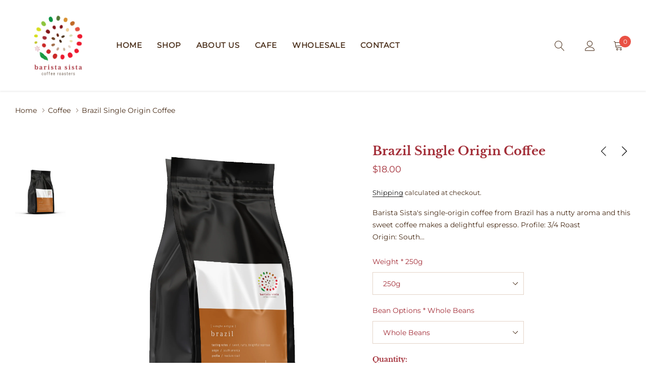

--- FILE ---
content_type: text/html; charset=utf-8
request_url: https://baristasistacoffee.com.au/collections/coffee/products/brazil-single-origin-coffee
body_size: 36516
content:
<!doctype html>
<html class="no-js" lang="en">
<head>
    <meta charset="utf-8">
    <meta http-equiv="X-UA-Compatible" content="IE=edge">
    <meta name="viewport" content="width=device-width, initial-scale=1.0, maximum-scale=1.0,user-scalable=0, shrink-to-fit=no">
    <meta name="theme-color" content="">
    <meta name="Description" content="Tea and Coffee Shopify theme developed by HaloTheme">
    <link rel="canonical" href="https://baristasistacoffee.com.au/products/brazil-single-origin-coffee">

    <link rel="preconnect" href="//fonts.shopifycdn.com/" crossorigin>
    <link rel="preconnect" href="//cdn.shopify.com/" crossorigin>
    <link rel="preconnect" href="//ajax.googleapis.com" crossorigin>
    <link rel="dns-prefetch" href="//baristasistacoffee.com.au" crossorigin>
    <link rel="dns-prefetch" href="//baristasistacoffee.myshopify.com" crossorigin>
    <link rel="dns-prefetch" href="//cdn.shopify.com" crossorigin>
    <link rel="dns-prefetch" href="//fonts.shopifycdn.com" crossorigin>
    <link rel="dns-prefetch" href="//ajax.googleapis.com" crossorigin><link rel="shortcut icon" href="//baristasistacoffee.com.au/cdn/shop/files/baristasista_fav_32x32.png?v=1620104116" type="image/png"><title>Brazil Single Origin Coffee
&ndash; baristasistacoffee</title><meta name="description" content="Barista Sista&#39;s single-origin coffee from Brazil has a nutty aroma and this sweet coffee makes a delightful espresso. Profile: 3/4 Roast Origin: South America"><!-- /snippets/social-meta-tags.liquid -->




<meta property="og:site_name" content="baristasistacoffee">
<meta property="og:url" content="https://baristasistacoffee.com.au/products/brazil-single-origin-coffee">
<meta property="og:title" content="Brazil Single Origin Coffee">
<meta property="og:type" content="product">
<meta property="og:description" content="Barista Sista&#39;s single-origin coffee from Brazil has a nutty aroma and this sweet coffee makes a delightful espresso. Profile: 3/4 Roast Origin: South America">

    <meta property="og:price:amount" content="18.00">
    <meta property="og:price:currency" content="AUD">

<meta property="og:image" content="http://baristasistacoffee.com.au/cdn/shop/products/BaristaSista-Brazil_1200x1200.jpg?v=1660178126">
<meta property="og:image:secure_url" content="https://baristasistacoffee.com.au/cdn/shop/products/BaristaSista-Brazil_1200x1200.jpg?v=1660178126">


<meta name="twitter:card" content="summary_large_image">
<meta name="twitter:title" content="Brazil Single Origin Coffee">
<meta name="twitter:description" content="Barista Sista&#39;s single-origin coffee from Brazil has a nutty aroma and this sweet coffee makes a delightful espresso. Profile: 3/4 Roast Origin: South America">


    <!-- Language -->
<script>
    var theme = {
        breakpoints: {
            medium: 768,
            large: 990,
            widescreen: 1400
        },
        strings: {
            addToCart: "Add to cart",
            preOrder: "Pre order",
            soldOut: "Out of stock",
            select_options: "Select options",
            goToProduct: "Go To Product",
            unavailable: "Unavailable",
            regularPrice: "Regular price",
            salePrice: "Sale price",
            sale: "Sale",
            showMore: "Show More",
            showLess: "Show Less",
            readMore: "Read More",
            readLess: "Read Less",
            noMore: "No More products",
            noMoreCollection: "No more Collections",
            addressError: "Error looking up that address",
            addressNoResults: "No results for that address",
            addressQueryLimit: "You have exceeded the Google API usage limit. Consider upgrading to a \u003ca href=\"https:\/\/developers.google.com\/maps\/premium\/usage-limits\"\u003ePremium Plan\u003c\/a\u003e.",
            authError: "There was a problem authenticating your Google Maps account.",
            newWindow: "Opens in a new window.",
            external: "Opens external website.",
            newWindowExternal: "Opens external website in a new window.",
            removeLabel: "Remove [product]",
            update: "Update",
            remove: "Remove",
            quantity: "Quantity",
            discountedTotal: "Discounted total",
            regularTotal: "Regular total",
            priceColumn: "See Price column for discount details.",
            quantityMinimumMessage: "Quantity must be 1 or more",
            cartError: "There was an error while updating your cart. Please try again.",
            cartErrorMaximum: "Maximum quantity: [quantity].",
            removedItemMessage: "Removed \u003cspan class=\"cart__removed-product-details\"\u003e([quantity]) [link]\u003c\/span\u003e from your cart.",
            unitPrice: "Unit price",
            unitPriceSeparator: "per",
            oneCartCount: "1 item",
            otherCartCount: "[count] items",
            quantityLabel: "Quantity: [count]",
            freeShipping: "You qualify for free shipping",
            shippingMessage: "Only [price] away from Free Shipping",
            in_stock: "In stock",
            out_of_stock: "Out of stock",
            many_in_stock: "Many in stock",
            hotStock: "Hurry up! only {{ inventory }} left",
            previous: "Prev",
            next: "Next",
            add_to_wishlist: "Add to Wishlist",
            remove_wishlist: "Remove Wishlist",
            days : "DAYS",
            hours : "HOURS",
            mins : "MINS",
            secs : "SECS",
            priceFreeShipping: 99
            

        },
        moneyFormat: "${{amount}}",
        moneyFormatWithCurrency: "${{amount}} AUD"
    }
    window.shop_currency = "AUD";
    window.show_multiple_currencies = false;
    window.show_auto_currency = false;
    window.swatch_recently = "color";
    window.router = "";
    window.option_ptoduct1 = "size";
    window.option_ptoduct2 = "color";
    window.option_ptoduct3 = "option 3";
    window.saving = "number";
    window.label_save = "Sale"
    document.documentElement.className = document.documentElement.className.replace('no-js', 'js');
</script>



<!-- css style -->
<link href="//baristasistacoffee.com.au/cdn/shop/t/4/assets/vendor.min.css?v=96046272589794370831620095329" rel="stylesheet" type="text/css" media="all" />
<link href="//baristasistacoffee.com.au/cdn/shop/t/4/assets/theme.scss.css?v=154264716810289393891759331598" rel="stylesheet" type="text/css" media="all" />
<link href="//baristasistacoffee.com.au/cdn/shop/t/4/assets/theme-style.scss.css?v=109460527164596306691759331597" rel="stylesheet" type="text/css" media="all" />
<link href="//baristasistacoffee.com.au/cdn/shop/t/4/assets/theme-style-responsive.scss.css?v=109280125579217700031620200423" rel="stylesheet" type="text/css" media="all" />















    <link href="//baristasistacoffee.com.au/cdn/shop/t/4/assets/theme-product.scss?v=74838155461732048791620095176" rel="stylesheet" type="text/css" media="all" />
    <script src="//baristasistacoffee.com.au/cdn/shop/t/4/assets/jquery.min.js?v=65069114990127504031619501262" type="text/javascript"></script>








    <script>window.performance && window.performance.mark && window.performance.mark('shopify.content_for_header.start');</script><meta id="shopify-digital-wallet" name="shopify-digital-wallet" content="/2692186163/digital_wallets/dialog">
<meta name="shopify-checkout-api-token" content="3d788da6137e206e7dceaea0d1f40827">
<link rel="alternate" type="application/json+oembed" href="https://baristasistacoffee.com.au/products/brazil-single-origin-coffee.oembed">
<script async="async" src="/checkouts/internal/preloads.js?locale=en-AU"></script>
<link rel="preconnect" href="https://shop.app" crossorigin="anonymous">
<script async="async" src="https://shop.app/checkouts/internal/preloads.js?locale=en-AU&shop_id=2692186163" crossorigin="anonymous"></script>
<script id="apple-pay-shop-capabilities" type="application/json">{"shopId":2692186163,"countryCode":"AU","currencyCode":"AUD","merchantCapabilities":["supports3DS"],"merchantId":"gid:\/\/shopify\/Shop\/2692186163","merchantName":"baristasistacoffee","requiredBillingContactFields":["postalAddress","email"],"requiredShippingContactFields":["postalAddress","email"],"shippingType":"shipping","supportedNetworks":["visa","masterCard","amex","jcb"],"total":{"type":"pending","label":"baristasistacoffee","amount":"1.00"},"shopifyPaymentsEnabled":true,"supportsSubscriptions":true}</script>
<script id="shopify-features" type="application/json">{"accessToken":"3d788da6137e206e7dceaea0d1f40827","betas":["rich-media-storefront-analytics"],"domain":"baristasistacoffee.com.au","predictiveSearch":true,"shopId":2692186163,"locale":"en"}</script>
<script>var Shopify = Shopify || {};
Shopify.shop = "baristasistacoffee.myshopify.com";
Shopify.locale = "en";
Shopify.currency = {"active":"AUD","rate":"1.0"};
Shopify.country = "AU";
Shopify.theme = {"name":"Barista Sista","id":120227332147,"schema_name":"Tea_Tea","schema_version":"1.0.0","theme_store_id":null,"role":"main"};
Shopify.theme.handle = "null";
Shopify.theme.style = {"id":null,"handle":null};
Shopify.cdnHost = "baristasistacoffee.com.au/cdn";
Shopify.routes = Shopify.routes || {};
Shopify.routes.root = "/";</script>
<script type="module">!function(o){(o.Shopify=o.Shopify||{}).modules=!0}(window);</script>
<script>!function(o){function n(){var o=[];function n(){o.push(Array.prototype.slice.apply(arguments))}return n.q=o,n}var t=o.Shopify=o.Shopify||{};t.loadFeatures=n(),t.autoloadFeatures=n()}(window);</script>
<script>
  window.ShopifyPay = window.ShopifyPay || {};
  window.ShopifyPay.apiHost = "shop.app\/pay";
  window.ShopifyPay.redirectState = null;
</script>
<script id="shop-js-analytics" type="application/json">{"pageType":"product"}</script>
<script defer="defer" async type="module" src="//baristasistacoffee.com.au/cdn/shopifycloud/shop-js/modules/v2/client.init-shop-cart-sync_BT-GjEfc.en.esm.js"></script>
<script defer="defer" async type="module" src="//baristasistacoffee.com.au/cdn/shopifycloud/shop-js/modules/v2/chunk.common_D58fp_Oc.esm.js"></script>
<script defer="defer" async type="module" src="//baristasistacoffee.com.au/cdn/shopifycloud/shop-js/modules/v2/chunk.modal_xMitdFEc.esm.js"></script>
<script type="module">
  await import("//baristasistacoffee.com.au/cdn/shopifycloud/shop-js/modules/v2/client.init-shop-cart-sync_BT-GjEfc.en.esm.js");
await import("//baristasistacoffee.com.au/cdn/shopifycloud/shop-js/modules/v2/chunk.common_D58fp_Oc.esm.js");
await import("//baristasistacoffee.com.au/cdn/shopifycloud/shop-js/modules/v2/chunk.modal_xMitdFEc.esm.js");

  window.Shopify.SignInWithShop?.initShopCartSync?.({"fedCMEnabled":true,"windoidEnabled":true});

</script>
<script>
  window.Shopify = window.Shopify || {};
  if (!window.Shopify.featureAssets) window.Shopify.featureAssets = {};
  window.Shopify.featureAssets['shop-js'] = {"shop-cart-sync":["modules/v2/client.shop-cart-sync_DZOKe7Ll.en.esm.js","modules/v2/chunk.common_D58fp_Oc.esm.js","modules/v2/chunk.modal_xMitdFEc.esm.js"],"init-fed-cm":["modules/v2/client.init-fed-cm_B6oLuCjv.en.esm.js","modules/v2/chunk.common_D58fp_Oc.esm.js","modules/v2/chunk.modal_xMitdFEc.esm.js"],"shop-cash-offers":["modules/v2/client.shop-cash-offers_D2sdYoxE.en.esm.js","modules/v2/chunk.common_D58fp_Oc.esm.js","modules/v2/chunk.modal_xMitdFEc.esm.js"],"shop-login-button":["modules/v2/client.shop-login-button_QeVjl5Y3.en.esm.js","modules/v2/chunk.common_D58fp_Oc.esm.js","modules/v2/chunk.modal_xMitdFEc.esm.js"],"pay-button":["modules/v2/client.pay-button_DXTOsIq6.en.esm.js","modules/v2/chunk.common_D58fp_Oc.esm.js","modules/v2/chunk.modal_xMitdFEc.esm.js"],"shop-button":["modules/v2/client.shop-button_DQZHx9pm.en.esm.js","modules/v2/chunk.common_D58fp_Oc.esm.js","modules/v2/chunk.modal_xMitdFEc.esm.js"],"avatar":["modules/v2/client.avatar_BTnouDA3.en.esm.js"],"init-windoid":["modules/v2/client.init-windoid_CR1B-cfM.en.esm.js","modules/v2/chunk.common_D58fp_Oc.esm.js","modules/v2/chunk.modal_xMitdFEc.esm.js"],"init-shop-for-new-customer-accounts":["modules/v2/client.init-shop-for-new-customer-accounts_C_vY_xzh.en.esm.js","modules/v2/client.shop-login-button_QeVjl5Y3.en.esm.js","modules/v2/chunk.common_D58fp_Oc.esm.js","modules/v2/chunk.modal_xMitdFEc.esm.js"],"init-shop-email-lookup-coordinator":["modules/v2/client.init-shop-email-lookup-coordinator_BI7n9ZSv.en.esm.js","modules/v2/chunk.common_D58fp_Oc.esm.js","modules/v2/chunk.modal_xMitdFEc.esm.js"],"init-shop-cart-sync":["modules/v2/client.init-shop-cart-sync_BT-GjEfc.en.esm.js","modules/v2/chunk.common_D58fp_Oc.esm.js","modules/v2/chunk.modal_xMitdFEc.esm.js"],"shop-toast-manager":["modules/v2/client.shop-toast-manager_DiYdP3xc.en.esm.js","modules/v2/chunk.common_D58fp_Oc.esm.js","modules/v2/chunk.modal_xMitdFEc.esm.js"],"init-customer-accounts":["modules/v2/client.init-customer-accounts_D9ZNqS-Q.en.esm.js","modules/v2/client.shop-login-button_QeVjl5Y3.en.esm.js","modules/v2/chunk.common_D58fp_Oc.esm.js","modules/v2/chunk.modal_xMitdFEc.esm.js"],"init-customer-accounts-sign-up":["modules/v2/client.init-customer-accounts-sign-up_iGw4briv.en.esm.js","modules/v2/client.shop-login-button_QeVjl5Y3.en.esm.js","modules/v2/chunk.common_D58fp_Oc.esm.js","modules/v2/chunk.modal_xMitdFEc.esm.js"],"shop-follow-button":["modules/v2/client.shop-follow-button_CqMgW2wH.en.esm.js","modules/v2/chunk.common_D58fp_Oc.esm.js","modules/v2/chunk.modal_xMitdFEc.esm.js"],"checkout-modal":["modules/v2/client.checkout-modal_xHeaAweL.en.esm.js","modules/v2/chunk.common_D58fp_Oc.esm.js","modules/v2/chunk.modal_xMitdFEc.esm.js"],"shop-login":["modules/v2/client.shop-login_D91U-Q7h.en.esm.js","modules/v2/chunk.common_D58fp_Oc.esm.js","modules/v2/chunk.modal_xMitdFEc.esm.js"],"lead-capture":["modules/v2/client.lead-capture_BJmE1dJe.en.esm.js","modules/v2/chunk.common_D58fp_Oc.esm.js","modules/v2/chunk.modal_xMitdFEc.esm.js"],"payment-terms":["modules/v2/client.payment-terms_Ci9AEqFq.en.esm.js","modules/v2/chunk.common_D58fp_Oc.esm.js","modules/v2/chunk.modal_xMitdFEc.esm.js"]};
</script>
<script id="__st">var __st={"a":2692186163,"offset":37800,"reqid":"c41917ba-bb47-48df-95f9-9ec51ffdc826-1769178349","pageurl":"baristasistacoffee.com.au\/collections\/coffee\/products\/brazil-single-origin-coffee","u":"516b14d97b2d","p":"product","rtyp":"product","rid":6556229369907};</script>
<script>window.ShopifyPaypalV4VisibilityTracking = true;</script>
<script id="captcha-bootstrap">!function(){'use strict';const t='contact',e='account',n='new_comment',o=[[t,t],['blogs',n],['comments',n],[t,'customer']],c=[[e,'customer_login'],[e,'guest_login'],[e,'recover_customer_password'],[e,'create_customer']],r=t=>t.map((([t,e])=>`form[action*='/${t}']:not([data-nocaptcha='true']) input[name='form_type'][value='${e}']`)).join(','),a=t=>()=>t?[...document.querySelectorAll(t)].map((t=>t.form)):[];function s(){const t=[...o],e=r(t);return a(e)}const i='password',u='form_key',d=['recaptcha-v3-token','g-recaptcha-response','h-captcha-response',i],f=()=>{try{return window.sessionStorage}catch{return}},m='__shopify_v',_=t=>t.elements[u];function p(t,e,n=!1){try{const o=window.sessionStorage,c=JSON.parse(o.getItem(e)),{data:r}=function(t){const{data:e,action:n}=t;return t[m]||n?{data:e,action:n}:{data:t,action:n}}(c);for(const[e,n]of Object.entries(r))t.elements[e]&&(t.elements[e].value=n);n&&o.removeItem(e)}catch(o){console.error('form repopulation failed',{error:o})}}const l='form_type',E='cptcha';function T(t){t.dataset[E]=!0}const w=window,h=w.document,L='Shopify',v='ce_forms',y='captcha';let A=!1;((t,e)=>{const n=(g='f06e6c50-85a8-45c8-87d0-21a2b65856fe',I='https://cdn.shopify.com/shopifycloud/storefront-forms-hcaptcha/ce_storefront_forms_captcha_hcaptcha.v1.5.2.iife.js',D={infoText:'Protected by hCaptcha',privacyText:'Privacy',termsText:'Terms'},(t,e,n)=>{const o=w[L][v],c=o.bindForm;if(c)return c(t,g,e,D).then(n);var r;o.q.push([[t,g,e,D],n]),r=I,A||(h.body.append(Object.assign(h.createElement('script'),{id:'captcha-provider',async:!0,src:r})),A=!0)});var g,I,D;w[L]=w[L]||{},w[L][v]=w[L][v]||{},w[L][v].q=[],w[L][y]=w[L][y]||{},w[L][y].protect=function(t,e){n(t,void 0,e),T(t)},Object.freeze(w[L][y]),function(t,e,n,w,h,L){const[v,y,A,g]=function(t,e,n){const i=e?o:[],u=t?c:[],d=[...i,...u],f=r(d),m=r(i),_=r(d.filter((([t,e])=>n.includes(e))));return[a(f),a(m),a(_),s()]}(w,h,L),I=t=>{const e=t.target;return e instanceof HTMLFormElement?e:e&&e.form},D=t=>v().includes(t);t.addEventListener('submit',(t=>{const e=I(t);if(!e)return;const n=D(e)&&!e.dataset.hcaptchaBound&&!e.dataset.recaptchaBound,o=_(e),c=g().includes(e)&&(!o||!o.value);(n||c)&&t.preventDefault(),c&&!n&&(function(t){try{if(!f())return;!function(t){const e=f();if(!e)return;const n=_(t);if(!n)return;const o=n.value;o&&e.removeItem(o)}(t);const e=Array.from(Array(32),(()=>Math.random().toString(36)[2])).join('');!function(t,e){_(t)||t.append(Object.assign(document.createElement('input'),{type:'hidden',name:u})),t.elements[u].value=e}(t,e),function(t,e){const n=f();if(!n)return;const o=[...t.querySelectorAll(`input[type='${i}']`)].map((({name:t})=>t)),c=[...d,...o],r={};for(const[a,s]of new FormData(t).entries())c.includes(a)||(r[a]=s);n.setItem(e,JSON.stringify({[m]:1,action:t.action,data:r}))}(t,e)}catch(e){console.error('failed to persist form',e)}}(e),e.submit())}));const S=(t,e)=>{t&&!t.dataset[E]&&(n(t,e.some((e=>e===t))),T(t))};for(const o of['focusin','change'])t.addEventListener(o,(t=>{const e=I(t);D(e)&&S(e,y())}));const B=e.get('form_key'),M=e.get(l),P=B&&M;t.addEventListener('DOMContentLoaded',(()=>{const t=y();if(P)for(const e of t)e.elements[l].value===M&&p(e,B);[...new Set([...A(),...v().filter((t=>'true'===t.dataset.shopifyCaptcha))])].forEach((e=>S(e,t)))}))}(h,new URLSearchParams(w.location.search),n,t,e,['guest_login'])})(!0,!0)}();</script>
<script integrity="sha256-4kQ18oKyAcykRKYeNunJcIwy7WH5gtpwJnB7kiuLZ1E=" data-source-attribution="shopify.loadfeatures" defer="defer" src="//baristasistacoffee.com.au/cdn/shopifycloud/storefront/assets/storefront/load_feature-a0a9edcb.js" crossorigin="anonymous"></script>
<script crossorigin="anonymous" defer="defer" src="//baristasistacoffee.com.au/cdn/shopifycloud/storefront/assets/shopify_pay/storefront-65b4c6d7.js?v=20250812"></script>
<script data-source-attribution="shopify.dynamic_checkout.dynamic.init">var Shopify=Shopify||{};Shopify.PaymentButton=Shopify.PaymentButton||{isStorefrontPortableWallets:!0,init:function(){window.Shopify.PaymentButton.init=function(){};var t=document.createElement("script");t.src="https://baristasistacoffee.com.au/cdn/shopifycloud/portable-wallets/latest/portable-wallets.en.js",t.type="module",document.head.appendChild(t)}};
</script>
<script data-source-attribution="shopify.dynamic_checkout.buyer_consent">
  function portableWalletsHideBuyerConsent(e){var t=document.getElementById("shopify-buyer-consent"),n=document.getElementById("shopify-subscription-policy-button");t&&n&&(t.classList.add("hidden"),t.setAttribute("aria-hidden","true"),n.removeEventListener("click",e))}function portableWalletsShowBuyerConsent(e){var t=document.getElementById("shopify-buyer-consent"),n=document.getElementById("shopify-subscription-policy-button");t&&n&&(t.classList.remove("hidden"),t.removeAttribute("aria-hidden"),n.addEventListener("click",e))}window.Shopify?.PaymentButton&&(window.Shopify.PaymentButton.hideBuyerConsent=portableWalletsHideBuyerConsent,window.Shopify.PaymentButton.showBuyerConsent=portableWalletsShowBuyerConsent);
</script>
<script data-source-attribution="shopify.dynamic_checkout.cart.bootstrap">document.addEventListener("DOMContentLoaded",(function(){function t(){return document.querySelector("shopify-accelerated-checkout-cart, shopify-accelerated-checkout")}if(t())Shopify.PaymentButton.init();else{new MutationObserver((function(e,n){t()&&(Shopify.PaymentButton.init(),n.disconnect())})).observe(document.body,{childList:!0,subtree:!0})}}));
</script>
<link id="shopify-accelerated-checkout-styles" rel="stylesheet" media="screen" href="https://baristasistacoffee.com.au/cdn/shopifycloud/portable-wallets/latest/accelerated-checkout-backwards-compat.css" crossorigin="anonymous">
<style id="shopify-accelerated-checkout-cart">
        #shopify-buyer-consent {
  margin-top: 1em;
  display: inline-block;
  width: 100%;
}

#shopify-buyer-consent.hidden {
  display: none;
}

#shopify-subscription-policy-button {
  background: none;
  border: none;
  padding: 0;
  text-decoration: underline;
  font-size: inherit;
  cursor: pointer;
}

#shopify-subscription-policy-button::before {
  box-shadow: none;
}

      </style>

<script>window.performance && window.performance.mark && window.performance.mark('shopify.content_for_header.end');</script>
    
    <script nomodule src="https://unpkg.com/@google/model-viewer/dist/model-viewer-legacy.js"></script>
    


<link href="https://monorail-edge.shopifysvc.com" rel="dns-prefetch">
<script>(function(){if ("sendBeacon" in navigator && "performance" in window) {try {var session_token_from_headers = performance.getEntriesByType('navigation')[0].serverTiming.find(x => x.name == '_s').description;} catch {var session_token_from_headers = undefined;}var session_cookie_matches = document.cookie.match(/_shopify_s=([^;]*)/);var session_token_from_cookie = session_cookie_matches && session_cookie_matches.length === 2 ? session_cookie_matches[1] : "";var session_token = session_token_from_headers || session_token_from_cookie || "";function handle_abandonment_event(e) {var entries = performance.getEntries().filter(function(entry) {return /monorail-edge.shopifysvc.com/.test(entry.name);});if (!window.abandonment_tracked && entries.length === 0) {window.abandonment_tracked = true;var currentMs = Date.now();var navigation_start = performance.timing.navigationStart;var payload = {shop_id: 2692186163,url: window.location.href,navigation_start,duration: currentMs - navigation_start,session_token,page_type: "product"};window.navigator.sendBeacon("https://monorail-edge.shopifysvc.com/v1/produce", JSON.stringify({schema_id: "online_store_buyer_site_abandonment/1.1",payload: payload,metadata: {event_created_at_ms: currentMs,event_sent_at_ms: currentMs}}));}}window.addEventListener('pagehide', handle_abandonment_event);}}());</script>
<script id="web-pixels-manager-setup">(function e(e,d,r,n,o){if(void 0===o&&(o={}),!Boolean(null===(a=null===(i=window.Shopify)||void 0===i?void 0:i.analytics)||void 0===a?void 0:a.replayQueue)){var i,a;window.Shopify=window.Shopify||{};var t=window.Shopify;t.analytics=t.analytics||{};var s=t.analytics;s.replayQueue=[],s.publish=function(e,d,r){return s.replayQueue.push([e,d,r]),!0};try{self.performance.mark("wpm:start")}catch(e){}var l=function(){var e={modern:/Edge?\/(1{2}[4-9]|1[2-9]\d|[2-9]\d{2}|\d{4,})\.\d+(\.\d+|)|Firefox\/(1{2}[4-9]|1[2-9]\d|[2-9]\d{2}|\d{4,})\.\d+(\.\d+|)|Chrom(ium|e)\/(9{2}|\d{3,})\.\d+(\.\d+|)|(Maci|X1{2}).+ Version\/(15\.\d+|(1[6-9]|[2-9]\d|\d{3,})\.\d+)([,.]\d+|)( \(\w+\)|)( Mobile\/\w+|) Safari\/|Chrome.+OPR\/(9{2}|\d{3,})\.\d+\.\d+|(CPU[ +]OS|iPhone[ +]OS|CPU[ +]iPhone|CPU IPhone OS|CPU iPad OS)[ +]+(15[._]\d+|(1[6-9]|[2-9]\d|\d{3,})[._]\d+)([._]\d+|)|Android:?[ /-](13[3-9]|1[4-9]\d|[2-9]\d{2}|\d{4,})(\.\d+|)(\.\d+|)|Android.+Firefox\/(13[5-9]|1[4-9]\d|[2-9]\d{2}|\d{4,})\.\d+(\.\d+|)|Android.+Chrom(ium|e)\/(13[3-9]|1[4-9]\d|[2-9]\d{2}|\d{4,})\.\d+(\.\d+|)|SamsungBrowser\/([2-9]\d|\d{3,})\.\d+/,legacy:/Edge?\/(1[6-9]|[2-9]\d|\d{3,})\.\d+(\.\d+|)|Firefox\/(5[4-9]|[6-9]\d|\d{3,})\.\d+(\.\d+|)|Chrom(ium|e)\/(5[1-9]|[6-9]\d|\d{3,})\.\d+(\.\d+|)([\d.]+$|.*Safari\/(?![\d.]+ Edge\/[\d.]+$))|(Maci|X1{2}).+ Version\/(10\.\d+|(1[1-9]|[2-9]\d|\d{3,})\.\d+)([,.]\d+|)( \(\w+\)|)( Mobile\/\w+|) Safari\/|Chrome.+OPR\/(3[89]|[4-9]\d|\d{3,})\.\d+\.\d+|(CPU[ +]OS|iPhone[ +]OS|CPU[ +]iPhone|CPU IPhone OS|CPU iPad OS)[ +]+(10[._]\d+|(1[1-9]|[2-9]\d|\d{3,})[._]\d+)([._]\d+|)|Android:?[ /-](13[3-9]|1[4-9]\d|[2-9]\d{2}|\d{4,})(\.\d+|)(\.\d+|)|Mobile Safari.+OPR\/([89]\d|\d{3,})\.\d+\.\d+|Android.+Firefox\/(13[5-9]|1[4-9]\d|[2-9]\d{2}|\d{4,})\.\d+(\.\d+|)|Android.+Chrom(ium|e)\/(13[3-9]|1[4-9]\d|[2-9]\d{2}|\d{4,})\.\d+(\.\d+|)|Android.+(UC? ?Browser|UCWEB|U3)[ /]?(15\.([5-9]|\d{2,})|(1[6-9]|[2-9]\d|\d{3,})\.\d+)\.\d+|SamsungBrowser\/(5\.\d+|([6-9]|\d{2,})\.\d+)|Android.+MQ{2}Browser\/(14(\.(9|\d{2,})|)|(1[5-9]|[2-9]\d|\d{3,})(\.\d+|))(\.\d+|)|K[Aa][Ii]OS\/(3\.\d+|([4-9]|\d{2,})\.\d+)(\.\d+|)/},d=e.modern,r=e.legacy,n=navigator.userAgent;return n.match(d)?"modern":n.match(r)?"legacy":"unknown"}(),u="modern"===l?"modern":"legacy",c=(null!=n?n:{modern:"",legacy:""})[u],f=function(e){return[e.baseUrl,"/wpm","/b",e.hashVersion,"modern"===e.buildTarget?"m":"l",".js"].join("")}({baseUrl:d,hashVersion:r,buildTarget:u}),m=function(e){var d=e.version,r=e.bundleTarget,n=e.surface,o=e.pageUrl,i=e.monorailEndpoint;return{emit:function(e){var a=e.status,t=e.errorMsg,s=(new Date).getTime(),l=JSON.stringify({metadata:{event_sent_at_ms:s},events:[{schema_id:"web_pixels_manager_load/3.1",payload:{version:d,bundle_target:r,page_url:o,status:a,surface:n,error_msg:t},metadata:{event_created_at_ms:s}}]});if(!i)return console&&console.warn&&console.warn("[Web Pixels Manager] No Monorail endpoint provided, skipping logging."),!1;try{return self.navigator.sendBeacon.bind(self.navigator)(i,l)}catch(e){}var u=new XMLHttpRequest;try{return u.open("POST",i,!0),u.setRequestHeader("Content-Type","text/plain"),u.send(l),!0}catch(e){return console&&console.warn&&console.warn("[Web Pixels Manager] Got an unhandled error while logging to Monorail."),!1}}}}({version:r,bundleTarget:l,surface:e.surface,pageUrl:self.location.href,monorailEndpoint:e.monorailEndpoint});try{o.browserTarget=l,function(e){var d=e.src,r=e.async,n=void 0===r||r,o=e.onload,i=e.onerror,a=e.sri,t=e.scriptDataAttributes,s=void 0===t?{}:t,l=document.createElement("script"),u=document.querySelector("head"),c=document.querySelector("body");if(l.async=n,l.src=d,a&&(l.integrity=a,l.crossOrigin="anonymous"),s)for(var f in s)if(Object.prototype.hasOwnProperty.call(s,f))try{l.dataset[f]=s[f]}catch(e){}if(o&&l.addEventListener("load",o),i&&l.addEventListener("error",i),u)u.appendChild(l);else{if(!c)throw new Error("Did not find a head or body element to append the script");c.appendChild(l)}}({src:f,async:!0,onload:function(){if(!function(){var e,d;return Boolean(null===(d=null===(e=window.Shopify)||void 0===e?void 0:e.analytics)||void 0===d?void 0:d.initialized)}()){var d=window.webPixelsManager.init(e)||void 0;if(d){var r=window.Shopify.analytics;r.replayQueue.forEach((function(e){var r=e[0],n=e[1],o=e[2];d.publishCustomEvent(r,n,o)})),r.replayQueue=[],r.publish=d.publishCustomEvent,r.visitor=d.visitor,r.initialized=!0}}},onerror:function(){return m.emit({status:"failed",errorMsg:"".concat(f," has failed to load")})},sri:function(e){var d=/^sha384-[A-Za-z0-9+/=]+$/;return"string"==typeof e&&d.test(e)}(c)?c:"",scriptDataAttributes:o}),m.emit({status:"loading"})}catch(e){m.emit({status:"failed",errorMsg:(null==e?void 0:e.message)||"Unknown error"})}}})({shopId: 2692186163,storefrontBaseUrl: "https://baristasistacoffee.com.au",extensionsBaseUrl: "https://extensions.shopifycdn.com/cdn/shopifycloud/web-pixels-manager",monorailEndpoint: "https://monorail-edge.shopifysvc.com/unstable/produce_batch",surface: "storefront-renderer",enabledBetaFlags: ["2dca8a86"],webPixelsConfigList: [{"id":"shopify-app-pixel","configuration":"{}","eventPayloadVersion":"v1","runtimeContext":"STRICT","scriptVersion":"0450","apiClientId":"shopify-pixel","type":"APP","privacyPurposes":["ANALYTICS","MARKETING"]},{"id":"shopify-custom-pixel","eventPayloadVersion":"v1","runtimeContext":"LAX","scriptVersion":"0450","apiClientId":"shopify-pixel","type":"CUSTOM","privacyPurposes":["ANALYTICS","MARKETING"]}],isMerchantRequest: false,initData: {"shop":{"name":"baristasistacoffee","paymentSettings":{"currencyCode":"AUD"},"myshopifyDomain":"baristasistacoffee.myshopify.com","countryCode":"AU","storefrontUrl":"https:\/\/baristasistacoffee.com.au"},"customer":null,"cart":null,"checkout":null,"productVariants":[{"price":{"amount":18.0,"currencyCode":"AUD"},"product":{"title":"Brazil Single Origin Coffee","vendor":"Barista Sista Coffee Roasters","id":"6556229369907","untranslatedTitle":"Brazil Single Origin Coffee","url":"\/products\/brazil-single-origin-coffee","type":"Coffee"},"id":"39350135357491","image":{"src":"\/\/baristasistacoffee.com.au\/cdn\/shop\/products\/BaristaSista-Brazil.jpg?v=1660178126"},"sku":"","title":"250g \/ Whole Beans","untranslatedTitle":"250g \/ Whole Beans"},{"price":{"amount":18.0,"currencyCode":"AUD"},"product":{"title":"Brazil Single Origin Coffee","vendor":"Barista Sista Coffee Roasters","id":"6556229369907","untranslatedTitle":"Brazil Single Origin Coffee","url":"\/products\/brazil-single-origin-coffee","type":"Coffee"},"id":"39350135390259","image":{"src":"\/\/baristasistacoffee.com.au\/cdn\/shop\/products\/BaristaSista-Brazil.jpg?v=1660178126"},"sku":"","title":"250g \/ Ground -  Stovetop Moka","untranslatedTitle":"250g \/ Ground -  Stovetop Moka"},{"price":{"amount":18.0,"currencyCode":"AUD"},"product":{"title":"Brazil Single Origin Coffee","vendor":"Barista Sista Coffee Roasters","id":"6556229369907","untranslatedTitle":"Brazil Single Origin Coffee","url":"\/products\/brazil-single-origin-coffee","type":"Coffee"},"id":"39350135423027","image":{"src":"\/\/baristasistacoffee.com.au\/cdn\/shop\/products\/BaristaSista-Brazil.jpg?v=1660178126"},"sku":"","title":"250g \/ Ground - Plunger","untranslatedTitle":"250g \/ Ground - Plunger"},{"price":{"amount":18.0,"currencyCode":"AUD"},"product":{"title":"Brazil Single Origin Coffee","vendor":"Barista Sista Coffee Roasters","id":"6556229369907","untranslatedTitle":"Brazil Single Origin Coffee","url":"\/products\/brazil-single-origin-coffee","type":"Coffee"},"id":"39350135455795","image":{"src":"\/\/baristasistacoffee.com.au\/cdn\/shop\/products\/BaristaSista-Brazil.jpg?v=1660178126"},"sku":"","title":"250g \/ Ground - Espresso","untranslatedTitle":"250g \/ Ground - Espresso"},{"price":{"amount":18.0,"currencyCode":"AUD"},"product":{"title":"Brazil Single Origin Coffee","vendor":"Barista Sista Coffee Roasters","id":"6556229369907","untranslatedTitle":"Brazil Single Origin Coffee","url":"\/products\/brazil-single-origin-coffee","type":"Coffee"},"id":"39350135488563","image":{"src":"\/\/baristasistacoffee.com.au\/cdn\/shop\/products\/BaristaSista-Brazil.jpg?v=1660178126"},"sku":"","title":"250g \/ Ground - Reusable Pods","untranslatedTitle":"250g \/ Ground - Reusable Pods"},{"price":{"amount":18.0,"currencyCode":"AUD"},"product":{"title":"Brazil Single Origin Coffee","vendor":"Barista Sista Coffee Roasters","id":"6556229369907","untranslatedTitle":"Brazil Single Origin Coffee","url":"\/products\/brazil-single-origin-coffee","type":"Coffee"},"id":"39350135521331","image":{"src":"\/\/baristasistacoffee.com.au\/cdn\/shop\/products\/BaristaSista-Brazil.jpg?v=1660178126"},"sku":"","title":"250g \/ Ground - V60 Pour Over","untranslatedTitle":"250g \/ Ground - V60 Pour Over"},{"price":{"amount":18.0,"currencyCode":"AUD"},"product":{"title":"Brazil Single Origin Coffee","vendor":"Barista Sista Coffee Roasters","id":"6556229369907","untranslatedTitle":"Brazil Single Origin Coffee","url":"\/products\/brazil-single-origin-coffee","type":"Coffee"},"id":"39350135554099","image":{"src":"\/\/baristasistacoffee.com.au\/cdn\/shop\/products\/BaristaSista-Brazil.jpg?v=1660178126"},"sku":"","title":"250g \/ Ground - Cold Drip","untranslatedTitle":"250g \/ Ground - Cold Drip"},{"price":{"amount":35.0,"currencyCode":"AUD"},"product":{"title":"Brazil Single Origin Coffee","vendor":"Barista Sista Coffee Roasters","id":"6556229369907","untranslatedTitle":"Brazil Single Origin Coffee","url":"\/products\/brazil-single-origin-coffee","type":"Coffee"},"id":"39350135586867","image":{"src":"\/\/baristasistacoffee.com.au\/cdn\/shop\/products\/BaristaSista-Brazil.jpg?v=1660178126"},"sku":"","title":"500g \/ Whole Beans","untranslatedTitle":"500g \/ Whole Beans"},{"price":{"amount":35.0,"currencyCode":"AUD"},"product":{"title":"Brazil Single Origin Coffee","vendor":"Barista Sista Coffee Roasters","id":"6556229369907","untranslatedTitle":"Brazil Single Origin Coffee","url":"\/products\/brazil-single-origin-coffee","type":"Coffee"},"id":"39350135619635","image":{"src":"\/\/baristasistacoffee.com.au\/cdn\/shop\/products\/BaristaSista-Brazil.jpg?v=1660178126"},"sku":"","title":"500g \/ Ground -  Stovetop Moka","untranslatedTitle":"500g \/ Ground -  Stovetop Moka"},{"price":{"amount":35.0,"currencyCode":"AUD"},"product":{"title":"Brazil Single Origin Coffee","vendor":"Barista Sista Coffee Roasters","id":"6556229369907","untranslatedTitle":"Brazil Single Origin Coffee","url":"\/products\/brazil-single-origin-coffee","type":"Coffee"},"id":"39350135652403","image":{"src":"\/\/baristasistacoffee.com.au\/cdn\/shop\/products\/BaristaSista-Brazil.jpg?v=1660178126"},"sku":"","title":"500g \/ Ground - Plunger","untranslatedTitle":"500g \/ Ground - Plunger"},{"price":{"amount":35.0,"currencyCode":"AUD"},"product":{"title":"Brazil Single Origin Coffee","vendor":"Barista Sista Coffee Roasters","id":"6556229369907","untranslatedTitle":"Brazil Single Origin Coffee","url":"\/products\/brazil-single-origin-coffee","type":"Coffee"},"id":"39350135685171","image":{"src":"\/\/baristasistacoffee.com.au\/cdn\/shop\/products\/BaristaSista-Brazil.jpg?v=1660178126"},"sku":"","title":"500g \/ Ground - Espresso","untranslatedTitle":"500g \/ Ground - Espresso"},{"price":{"amount":35.0,"currencyCode":"AUD"},"product":{"title":"Brazil Single Origin Coffee","vendor":"Barista Sista Coffee Roasters","id":"6556229369907","untranslatedTitle":"Brazil Single Origin Coffee","url":"\/products\/brazil-single-origin-coffee","type":"Coffee"},"id":"39350135717939","image":{"src":"\/\/baristasistacoffee.com.au\/cdn\/shop\/products\/BaristaSista-Brazil.jpg?v=1660178126"},"sku":"","title":"500g \/ Ground - Reusable Pods","untranslatedTitle":"500g \/ Ground - Reusable Pods"},{"price":{"amount":35.0,"currencyCode":"AUD"},"product":{"title":"Brazil Single Origin Coffee","vendor":"Barista Sista Coffee Roasters","id":"6556229369907","untranslatedTitle":"Brazil Single Origin Coffee","url":"\/products\/brazil-single-origin-coffee","type":"Coffee"},"id":"39350135750707","image":{"src":"\/\/baristasistacoffee.com.au\/cdn\/shop\/products\/BaristaSista-Brazil.jpg?v=1660178126"},"sku":"","title":"500g \/ Ground - V60 Pour Over","untranslatedTitle":"500g \/ Ground - V60 Pour Over"},{"price":{"amount":35.0,"currencyCode":"AUD"},"product":{"title":"Brazil Single Origin Coffee","vendor":"Barista Sista Coffee Roasters","id":"6556229369907","untranslatedTitle":"Brazil Single Origin Coffee","url":"\/products\/brazil-single-origin-coffee","type":"Coffee"},"id":"39350135783475","image":{"src":"\/\/baristasistacoffee.com.au\/cdn\/shop\/products\/BaristaSista-Brazil.jpg?v=1660178126"},"sku":"","title":"500g \/ Ground - Cold Drip","untranslatedTitle":"500g \/ Ground - Cold Drip"},{"price":{"amount":54.0,"currencyCode":"AUD"},"product":{"title":"Brazil Single Origin Coffee","vendor":"Barista Sista Coffee Roasters","id":"6556229369907","untranslatedTitle":"Brazil Single Origin Coffee","url":"\/products\/brazil-single-origin-coffee","type":"Coffee"},"id":"39350135816243","image":{"src":"\/\/baristasistacoffee.com.au\/cdn\/shop\/products\/BaristaSista-Brazil.jpg?v=1660178126"},"sku":"","title":"1kg \/ Whole Beans","untranslatedTitle":"1kg \/ Whole Beans"},{"price":{"amount":54.0,"currencyCode":"AUD"},"product":{"title":"Brazil Single Origin Coffee","vendor":"Barista Sista Coffee Roasters","id":"6556229369907","untranslatedTitle":"Brazil Single Origin Coffee","url":"\/products\/brazil-single-origin-coffee","type":"Coffee"},"id":"39350135849011","image":{"src":"\/\/baristasistacoffee.com.au\/cdn\/shop\/products\/BaristaSista-Brazil.jpg?v=1660178126"},"sku":"","title":"1kg \/ Ground -  Stovetop Moka","untranslatedTitle":"1kg \/ Ground -  Stovetop Moka"},{"price":{"amount":54.0,"currencyCode":"AUD"},"product":{"title":"Brazil Single Origin Coffee","vendor":"Barista Sista Coffee Roasters","id":"6556229369907","untranslatedTitle":"Brazil Single Origin Coffee","url":"\/products\/brazil-single-origin-coffee","type":"Coffee"},"id":"39350135881779","image":{"src":"\/\/baristasistacoffee.com.au\/cdn\/shop\/products\/BaristaSista-Brazil.jpg?v=1660178126"},"sku":"","title":"1kg \/ Ground - Plunger","untranslatedTitle":"1kg \/ Ground - Plunger"},{"price":{"amount":54.0,"currencyCode":"AUD"},"product":{"title":"Brazil Single Origin Coffee","vendor":"Barista Sista Coffee Roasters","id":"6556229369907","untranslatedTitle":"Brazil Single Origin Coffee","url":"\/products\/brazil-single-origin-coffee","type":"Coffee"},"id":"39350135914547","image":{"src":"\/\/baristasistacoffee.com.au\/cdn\/shop\/products\/BaristaSista-Brazil.jpg?v=1660178126"},"sku":"","title":"1kg \/ Ground - Espresso","untranslatedTitle":"1kg \/ Ground - Espresso"},{"price":{"amount":54.0,"currencyCode":"AUD"},"product":{"title":"Brazil Single Origin Coffee","vendor":"Barista Sista Coffee Roasters","id":"6556229369907","untranslatedTitle":"Brazil Single Origin Coffee","url":"\/products\/brazil-single-origin-coffee","type":"Coffee"},"id":"39350135947315","image":{"src":"\/\/baristasistacoffee.com.au\/cdn\/shop\/products\/BaristaSista-Brazil.jpg?v=1660178126"},"sku":"","title":"1kg \/ Ground - Reusable Pods","untranslatedTitle":"1kg \/ Ground - Reusable Pods"},{"price":{"amount":54.0,"currencyCode":"AUD"},"product":{"title":"Brazil Single Origin Coffee","vendor":"Barista Sista Coffee Roasters","id":"6556229369907","untranslatedTitle":"Brazil Single Origin Coffee","url":"\/products\/brazil-single-origin-coffee","type":"Coffee"},"id":"39350135980083","image":{"src":"\/\/baristasistacoffee.com.au\/cdn\/shop\/products\/BaristaSista-Brazil.jpg?v=1660178126"},"sku":"","title":"1kg \/ Ground - V60 Pour Over","untranslatedTitle":"1kg \/ Ground - V60 Pour Over"},{"price":{"amount":54.0,"currencyCode":"AUD"},"product":{"title":"Brazil Single Origin Coffee","vendor":"Barista Sista Coffee Roasters","id":"6556229369907","untranslatedTitle":"Brazil Single Origin Coffee","url":"\/products\/brazil-single-origin-coffee","type":"Coffee"},"id":"39350136012851","image":{"src":"\/\/baristasistacoffee.com.au\/cdn\/shop\/products\/BaristaSista-Brazil.jpg?v=1660178126"},"sku":"","title":"1kg \/ Ground - Cold Drip","untranslatedTitle":"1kg \/ Ground - Cold Drip"}],"purchasingCompany":null},},"https://baristasistacoffee.com.au/cdn","fcfee988w5aeb613cpc8e4bc33m6693e112",{"modern":"","legacy":""},{"shopId":"2692186163","storefrontBaseUrl":"https:\/\/baristasistacoffee.com.au","extensionBaseUrl":"https:\/\/extensions.shopifycdn.com\/cdn\/shopifycloud\/web-pixels-manager","surface":"storefront-renderer","enabledBetaFlags":"[\"2dca8a86\"]","isMerchantRequest":"false","hashVersion":"fcfee988w5aeb613cpc8e4bc33m6693e112","publish":"custom","events":"[[\"page_viewed\",{}],[\"product_viewed\",{\"productVariant\":{\"price\":{\"amount\":18.0,\"currencyCode\":\"AUD\"},\"product\":{\"title\":\"Brazil Single Origin Coffee\",\"vendor\":\"Barista Sista Coffee Roasters\",\"id\":\"6556229369907\",\"untranslatedTitle\":\"Brazil Single Origin Coffee\",\"url\":\"\/products\/brazil-single-origin-coffee\",\"type\":\"Coffee\"},\"id\":\"39350135357491\",\"image\":{\"src\":\"\/\/baristasistacoffee.com.au\/cdn\/shop\/products\/BaristaSista-Brazil.jpg?v=1660178126\"},\"sku\":\"\",\"title\":\"250g \/ Whole Beans\",\"untranslatedTitle\":\"250g \/ Whole Beans\"}}]]"});</script><script>
  window.ShopifyAnalytics = window.ShopifyAnalytics || {};
  window.ShopifyAnalytics.meta = window.ShopifyAnalytics.meta || {};
  window.ShopifyAnalytics.meta.currency = 'AUD';
  var meta = {"product":{"id":6556229369907,"gid":"gid:\/\/shopify\/Product\/6556229369907","vendor":"Barista Sista Coffee Roasters","type":"Coffee","handle":"brazil-single-origin-coffee","variants":[{"id":39350135357491,"price":1800,"name":"Brazil Single Origin Coffee - 250g \/ Whole Beans","public_title":"250g \/ Whole Beans","sku":""},{"id":39350135390259,"price":1800,"name":"Brazil Single Origin Coffee - 250g \/ Ground -  Stovetop Moka","public_title":"250g \/ Ground -  Stovetop Moka","sku":""},{"id":39350135423027,"price":1800,"name":"Brazil Single Origin Coffee - 250g \/ Ground - Plunger","public_title":"250g \/ Ground - Plunger","sku":""},{"id":39350135455795,"price":1800,"name":"Brazil Single Origin Coffee - 250g \/ Ground - Espresso","public_title":"250g \/ Ground - Espresso","sku":""},{"id":39350135488563,"price":1800,"name":"Brazil Single Origin Coffee - 250g \/ Ground - Reusable Pods","public_title":"250g \/ Ground - Reusable Pods","sku":""},{"id":39350135521331,"price":1800,"name":"Brazil Single Origin Coffee - 250g \/ Ground - V60 Pour Over","public_title":"250g \/ Ground - V60 Pour Over","sku":""},{"id":39350135554099,"price":1800,"name":"Brazil Single Origin Coffee - 250g \/ Ground - Cold Drip","public_title":"250g \/ Ground - Cold Drip","sku":""},{"id":39350135586867,"price":3500,"name":"Brazil Single Origin Coffee - 500g \/ Whole Beans","public_title":"500g \/ Whole Beans","sku":""},{"id":39350135619635,"price":3500,"name":"Brazil Single Origin Coffee - 500g \/ Ground -  Stovetop Moka","public_title":"500g \/ Ground -  Stovetop Moka","sku":""},{"id":39350135652403,"price":3500,"name":"Brazil Single Origin Coffee - 500g \/ Ground - Plunger","public_title":"500g \/ Ground - Plunger","sku":""},{"id":39350135685171,"price":3500,"name":"Brazil Single Origin Coffee - 500g \/ Ground - Espresso","public_title":"500g \/ Ground - Espresso","sku":""},{"id":39350135717939,"price":3500,"name":"Brazil Single Origin Coffee - 500g \/ Ground - Reusable Pods","public_title":"500g \/ Ground - Reusable Pods","sku":""},{"id":39350135750707,"price":3500,"name":"Brazil Single Origin Coffee - 500g \/ Ground - V60 Pour Over","public_title":"500g \/ Ground - V60 Pour Over","sku":""},{"id":39350135783475,"price":3500,"name":"Brazil Single Origin Coffee - 500g \/ Ground - Cold Drip","public_title":"500g \/ Ground - Cold Drip","sku":""},{"id":39350135816243,"price":5400,"name":"Brazil Single Origin Coffee - 1kg \/ Whole Beans","public_title":"1kg \/ Whole Beans","sku":""},{"id":39350135849011,"price":5400,"name":"Brazil Single Origin Coffee - 1kg \/ Ground -  Stovetop Moka","public_title":"1kg \/ Ground -  Stovetop Moka","sku":""},{"id":39350135881779,"price":5400,"name":"Brazil Single Origin Coffee - 1kg \/ Ground - Plunger","public_title":"1kg \/ Ground - Plunger","sku":""},{"id":39350135914547,"price":5400,"name":"Brazil Single Origin Coffee - 1kg \/ Ground - Espresso","public_title":"1kg \/ Ground - Espresso","sku":""},{"id":39350135947315,"price":5400,"name":"Brazil Single Origin Coffee - 1kg \/ Ground - Reusable Pods","public_title":"1kg \/ Ground - Reusable Pods","sku":""},{"id":39350135980083,"price":5400,"name":"Brazil Single Origin Coffee - 1kg \/ Ground - V60 Pour Over","public_title":"1kg \/ Ground - V60 Pour Over","sku":""},{"id":39350136012851,"price":5400,"name":"Brazil Single Origin Coffee - 1kg \/ Ground - Cold Drip","public_title":"1kg \/ Ground - Cold Drip","sku":""}],"remote":false},"page":{"pageType":"product","resourceType":"product","resourceId":6556229369907,"requestId":"c41917ba-bb47-48df-95f9-9ec51ffdc826-1769178349"}};
  for (var attr in meta) {
    window.ShopifyAnalytics.meta[attr] = meta[attr];
  }
</script>
<script class="analytics">
  (function () {
    var customDocumentWrite = function(content) {
      var jquery = null;

      if (window.jQuery) {
        jquery = window.jQuery;
      } else if (window.Checkout && window.Checkout.$) {
        jquery = window.Checkout.$;
      }

      if (jquery) {
        jquery('body').append(content);
      }
    };

    var hasLoggedConversion = function(token) {
      if (token) {
        return document.cookie.indexOf('loggedConversion=' + token) !== -1;
      }
      return false;
    }

    var setCookieIfConversion = function(token) {
      if (token) {
        var twoMonthsFromNow = new Date(Date.now());
        twoMonthsFromNow.setMonth(twoMonthsFromNow.getMonth() + 2);

        document.cookie = 'loggedConversion=' + token + '; expires=' + twoMonthsFromNow;
      }
    }

    var trekkie = window.ShopifyAnalytics.lib = window.trekkie = window.trekkie || [];
    if (trekkie.integrations) {
      return;
    }
    trekkie.methods = [
      'identify',
      'page',
      'ready',
      'track',
      'trackForm',
      'trackLink'
    ];
    trekkie.factory = function(method) {
      return function() {
        var args = Array.prototype.slice.call(arguments);
        args.unshift(method);
        trekkie.push(args);
        return trekkie;
      };
    };
    for (var i = 0; i < trekkie.methods.length; i++) {
      var key = trekkie.methods[i];
      trekkie[key] = trekkie.factory(key);
    }
    trekkie.load = function(config) {
      trekkie.config = config || {};
      trekkie.config.initialDocumentCookie = document.cookie;
      var first = document.getElementsByTagName('script')[0];
      var script = document.createElement('script');
      script.type = 'text/javascript';
      script.onerror = function(e) {
        var scriptFallback = document.createElement('script');
        scriptFallback.type = 'text/javascript';
        scriptFallback.onerror = function(error) {
                var Monorail = {
      produce: function produce(monorailDomain, schemaId, payload) {
        var currentMs = new Date().getTime();
        var event = {
          schema_id: schemaId,
          payload: payload,
          metadata: {
            event_created_at_ms: currentMs,
            event_sent_at_ms: currentMs
          }
        };
        return Monorail.sendRequest("https://" + monorailDomain + "/v1/produce", JSON.stringify(event));
      },
      sendRequest: function sendRequest(endpointUrl, payload) {
        // Try the sendBeacon API
        if (window && window.navigator && typeof window.navigator.sendBeacon === 'function' && typeof window.Blob === 'function' && !Monorail.isIos12()) {
          var blobData = new window.Blob([payload], {
            type: 'text/plain'
          });

          if (window.navigator.sendBeacon(endpointUrl, blobData)) {
            return true;
          } // sendBeacon was not successful

        } // XHR beacon

        var xhr = new XMLHttpRequest();

        try {
          xhr.open('POST', endpointUrl);
          xhr.setRequestHeader('Content-Type', 'text/plain');
          xhr.send(payload);
        } catch (e) {
          console.log(e);
        }

        return false;
      },
      isIos12: function isIos12() {
        return window.navigator.userAgent.lastIndexOf('iPhone; CPU iPhone OS 12_') !== -1 || window.navigator.userAgent.lastIndexOf('iPad; CPU OS 12_') !== -1;
      }
    };
    Monorail.produce('monorail-edge.shopifysvc.com',
      'trekkie_storefront_load_errors/1.1',
      {shop_id: 2692186163,
      theme_id: 120227332147,
      app_name: "storefront",
      context_url: window.location.href,
      source_url: "//baristasistacoffee.com.au/cdn/s/trekkie.storefront.8d95595f799fbf7e1d32231b9a28fd43b70c67d3.min.js"});

        };
        scriptFallback.async = true;
        scriptFallback.src = '//baristasistacoffee.com.au/cdn/s/trekkie.storefront.8d95595f799fbf7e1d32231b9a28fd43b70c67d3.min.js';
        first.parentNode.insertBefore(scriptFallback, first);
      };
      script.async = true;
      script.src = '//baristasistacoffee.com.au/cdn/s/trekkie.storefront.8d95595f799fbf7e1d32231b9a28fd43b70c67d3.min.js';
      first.parentNode.insertBefore(script, first);
    };
    trekkie.load(
      {"Trekkie":{"appName":"storefront","development":false,"defaultAttributes":{"shopId":2692186163,"isMerchantRequest":null,"themeId":120227332147,"themeCityHash":"6233479798993815653","contentLanguage":"en","currency":"AUD","eventMetadataId":"66bd43bf-b7cf-475d-b6b8-45b385529aa6"},"isServerSideCookieWritingEnabled":true,"monorailRegion":"shop_domain","enabledBetaFlags":["65f19447"]},"Session Attribution":{},"S2S":{"facebookCapiEnabled":false,"source":"trekkie-storefront-renderer","apiClientId":580111}}
    );

    var loaded = false;
    trekkie.ready(function() {
      if (loaded) return;
      loaded = true;

      window.ShopifyAnalytics.lib = window.trekkie;

      var originalDocumentWrite = document.write;
      document.write = customDocumentWrite;
      try { window.ShopifyAnalytics.merchantGoogleAnalytics.call(this); } catch(error) {};
      document.write = originalDocumentWrite;

      window.ShopifyAnalytics.lib.page(null,{"pageType":"product","resourceType":"product","resourceId":6556229369907,"requestId":"c41917ba-bb47-48df-95f9-9ec51ffdc826-1769178349","shopifyEmitted":true});

      var match = window.location.pathname.match(/checkouts\/(.+)\/(thank_you|post_purchase)/)
      var token = match? match[1]: undefined;
      if (!hasLoggedConversion(token)) {
        setCookieIfConversion(token);
        window.ShopifyAnalytics.lib.track("Viewed Product",{"currency":"AUD","variantId":39350135357491,"productId":6556229369907,"productGid":"gid:\/\/shopify\/Product\/6556229369907","name":"Brazil Single Origin Coffee - 250g \/ Whole Beans","price":"18.00","sku":"","brand":"Barista Sista Coffee Roasters","variant":"250g \/ Whole Beans","category":"Coffee","nonInteraction":true,"remote":false},undefined,undefined,{"shopifyEmitted":true});
      window.ShopifyAnalytics.lib.track("monorail:\/\/trekkie_storefront_viewed_product\/1.1",{"currency":"AUD","variantId":39350135357491,"productId":6556229369907,"productGid":"gid:\/\/shopify\/Product\/6556229369907","name":"Brazil Single Origin Coffee - 250g \/ Whole Beans","price":"18.00","sku":"","brand":"Barista Sista Coffee Roasters","variant":"250g \/ Whole Beans","category":"Coffee","nonInteraction":true,"remote":false,"referer":"https:\/\/baristasistacoffee.com.au\/collections\/coffee\/products\/brazil-single-origin-coffee"});
      }
    });


        var eventsListenerScript = document.createElement('script');
        eventsListenerScript.async = true;
        eventsListenerScript.src = "//baristasistacoffee.com.au/cdn/shopifycloud/storefront/assets/shop_events_listener-3da45d37.js";
        document.getElementsByTagName('head')[0].appendChild(eventsListenerScript);

})();</script>
<script
  defer
  src="https://baristasistacoffee.com.au/cdn/shopifycloud/perf-kit/shopify-perf-kit-3.0.4.min.js"
  data-application="storefront-renderer"
  data-shop-id="2692186163"
  data-render-region="gcp-us-central1"
  data-page-type="product"
  data-theme-instance-id="120227332147"
  data-theme-name="Tea_Tea"
  data-theme-version="1.0.0"
  data-monorail-region="shop_domain"
  data-resource-timing-sampling-rate="10"
  data-shs="true"
  data-shs-beacon="true"
  data-shs-export-with-fetch="true"
  data-shs-logs-sample-rate="1"
  data-shs-beacon-endpoint="https://baristasistacoffee.com.au/api/collect"
></script>
</head>

<body class="template-product has-shadow">
    <svg data-src="//baristasistacoffee.com.au/cdn/shop/t/4/assets/icon-themes.svg?v=136554715894974130581619501260" class="icons-svg-sprite"></svg>

    <div id="shopify-section-header" class="shopify-section">

<div data-section-id="header" data-section-type="header">
    
    <header class="site-header header-sticky">
        

<div class="header-PC">
    <div class="container">
        <div class="header-middle">
            <div class="header-middle__left header-middle__navigation">
                <div class="logo-wrapper" itemscope itemtype="http://schema.org/Organization">
                    <meta itemprop="url" content="https://baristasistacoffee.com.au">
                    
                        
                        
                        <a href="/" class="site-header__logo-image" aria-label="logo" style="width: 170px; max-width: 170px">
                            
                            <img itemprop="logo" src="//baristasistacoffee.com.au/cdn/shop/files/BSCR_logo1.png?v=1620096823" alt="baristasistacoffee">
                        </a>
                    
                </div>
                <ul class="site-nav" id="site-nav" data-item-count="4"><li class="menu-lv-1 item">
            <p class="nav-action nav-action--end">
                <a href="/" aria-label="link" data-block-id="">
                    Home
</a></p>
        </li><li class="menu-lv-1 item dropdown no-mega-menu">
            <p class="nav-action">
                <a href="/collections/coffee" aria-label="link" data-block-id="">
                    Shop
</a><span class="icon-dropdown" data-toggle-menu-mb>&#10095;</span></p>
            
        </li><li class="menu-lv-1 item">
            <p class="nav-action nav-action--end">
                <a href="/pages/aboutus" aria-label="link" data-block-id="">
                    About Us
</a></p>
        </li><li class="menu-lv-1 item dropdown no-mega-menu">
            <p class="nav-action">
                <a href="/pages/barista-sista-cafe2" aria-label="link" data-block-id="">
                    Cafe
</a><span class="icon-dropdown" data-toggle-menu-mb>&#10095;</span></p>
            
        </li><li class="menu-lv-1 item">
            <p class="nav-action nav-action--end">
                <a href="/pages/wholesale-distribution" aria-label="link" data-block-id="">
                    Wholesale
</a></p>
        </li><li class="menu-lv-1 item">
            <p class="nav-action nav-action--end">
                <a href="/pages/contact" aria-label="link" data-block-id="">
                    Contact
</a></p>
        </li></ul>

            </div>
            <div class="header-middle__right">
                <div class="header-middle__item header-middle__item--special">
                    
                </div>
                
                
                    <div class="header-middle__item header-middle__item--quickSearch">
                        <a class="navUser-action" href="javascript:void(0)" aria-label="link" data-search-popup>
                            <svg class="icon"><use xlink:href="#icon-search"></use></svg>
                            <span>&#215;</span>
                        </a>
                    </div>
                

                
                    
                        <div class="header-middle__item header-middle__item--account">
                            
    
        <a class="navUser-action" href="/account/login" aria-label="link" data-login-form-pc>
            <svg class="icon"><use xlink:href="#icon-user"></use></svg>
        </a>
        <div id="login-form" class="login-form">
    <div class="login-form__header">
        <h2 class="title">My Account</h2>
        <a href="javascript:void(0)" class="login-form__close" data-close-login-form-pc aria-label="close"><svg class="icon"><use xlink:href="#icon-chevron-up"/></svg></a>
        <a href="javascript:void(0)" class="login-form__close" data-close-login-form aria-label="close">&#215;</a>
    </div>
    <div class="login-form__content">
        <form accept-charset="UTF-8" action="/account/login" method="post">
            <input name="form_type" type="hidden" value="customer_login" />
            <input name="utf8" type="hidden" value="✓" />
            <div class="login-form__form">
                <div class="form-field">
                    <label class="form-label">
                        Email Address *
                    </label>
                    <input id="customer_email" class="form-control" type="email" value="" name="customer[email]">
                </div>
                <div class="form-field">
                    <label class="form-label">
                        Password *
                    </label>
                    <input id="customer_password" class="form-control" type="password" value="" name="customer[password]" >
                </div>
                <div class="form-actions text-center">
                    <input type="submit" class="btn btn--secondary" value="Login">
                    <a class="forgot-password" href="/account/login#recover" aria-label="forgot password">
                        Forgot your password?
                    </a>
                    <a class="btn btn--primary" href="/account/register" aria-label="register">Create Account</a>
                </div>
            </div>
        </form>
    </div>
</div>
    

                        </div>
                    
                

                

                    <div class="header-middle__item header-middle__item--cart" 
                    >
                        <a class="navUser-action" href="javascript:void(0)" aria-label="cart" data-cart-pc>
    <svg class="icon"><use xlink:href="#icon-cart1" /></svg>
    <span class="countPill cart-quantity" data-cart-count>0</span>
</a>


<div class="cart-quickview_content">
    <div class="no-items text-center" data-empty-page-content>
        <p class="cart_empty">
            Your cart is currently empty.
        </p>
        <div class="text-continue">
            <a class="btn btn--primary" aria-label="button" 
                href="javascript:void(0)" id="go_back" onclick="window.history.back();"
                >
                Continue shopping
            </a>
        </div>
    </div>
    <div class="has-items hide" data-cart-wrapper data-section-type="cart-template" data-ajax-enabled="true">
        <div class="cart-quickview_header--pc">
            <div class="bg">
                <h2 class="title-header">Review Your Cart</h2>
                <span class="count"><span data-cart-count>0</span> items</span>
            </div>
        </div>
        
        <div class="hide cart-quickview__progress_bar cart__progress_bar" data-cart-wrapper>
            <div class="progress_bar_shipping"></div>
            <div class="progress_bar_shipping_message"></div>
        </div>
        
        <form action="/cart" method="post" novalidate class="cart cart-form">
            <div class="cart-quickview__table">
                <table>
                    <tbody data-cart-line-items>
                        
                            <tr class="cart__row" data-cart-item="" data-cart-item-key="" data-cart-item-url="" data-cart-item-title="" data-cart-item-index="1" data-cart-item-quantity="">
                                <td class="cart__meta small--text-left" data-cart-table-cell="">
                                    <div class="cart__product-information">
                                        <div class="cart__image-wrapper">
                                            <img class="" alt="" data-cart-item-image="" style="cursor: pointer;">
                                        </div>
                                        <div class="cart__content-wrapper">
                                            <div class="list-view-item__title">
                                                <a href="" class="cart__product-title" data-cart-item-title=""></a>
                                            </div>
                                            <div class="product-details-wrapper">
                                                <ul class="product-details" data-cart-item-details="" aria-label="Product details">
                                                    <li class="product-details__item product-details__item--variant-option" data-cart-item-option=""></li>
                                                    <li class="product-details__item product-details__item--variant-option" data-cart-item-option=""></li>
                                                </ul>
                                                <a href="JavaScript:void(0);" class="product-details__edit" data-cart-edit="" aria-label="link">
                                                    <svg class="icon"><use xlink:href="#icon-edit"></use></svg>
                                                </a>
                                            </div>
                                            <div class="product-details-price" data-cart-item-price="">
                                                <dl data-cart-item-price-list>
                                                    <div data-cart-item-regular-price-group="">
                                                        <dt>
                                                            <span class="visually-hidden">Regular price</span>
                                                        </dt>
                                                        <dd data-cart-item-regular-price="" data-cart-item-current-price=""></dd>
                                                    </div>
                                                </dl>
                                            </div>
                                            <div class="cart__qty">
                                                <!-- <p class="cart__qty-label2">Quantity:</p> -->
                                                <input id="" class="cart__qty-input" type="number" value="" min="0" data-quantity-input="" data-quantity-item="" data-quantity-input-desktop="" data-quantity-input-mobile="">
                                            </div>
                                            <p class="cart__remove">
                                                <span class="icon">&#215;</span>
                                                <a href="/cart/change?line=0&amp;quantity=0" class="text-link text-link--accent" aria-label="" data-cart-remove="">Remove</a>
                                            </p>
                                            <div class="cart__qty-error-message-wrapper cart__qty-error-message-wrapper--desktop hide" role="alert" data-cart-quantity-error-message-wrapper="">
                                                <span class="visually-hidden">Error </span>
                                                <svg class="icon"><use xlink:href="#icon-error"></use></svg>
                                                <span class="cart__qty-error-message" data-cart-quantity-error-message=""></span>
                                            </div>
                                        </div>
                                    </div>
                                </td>
                            </tr>
                        
                        
                    </tbody>
                </table>
            </div>
            <div class="cart-quickview__footer">
                
                
                <div class="hide" data-cart-discount-wrapper>
                    <div class="order-discount-card-wrapper" data-cart-discount>
                        
                            <span class="order-discount order-discount--title order-discount--cart">
                                <svg class="icon"><use xlink:href="#icon-saletag" /></svg>
                                <span class="visually-hidden">Discount:</span>
                                <span data-cart-discount-title></span>
                            </span>
                            <span class="order-discount order-discount--cart order-discount--cart-total">
                                -<span data-cart-discount-amount></span>
                            </span>
                        
                    </div>
                </div>

                <div class="cart-subtotal">
                    <span class="cart-subtotal__title">Subtotal:</span>
                    <span class="cart-subtotal__price text-right" data-cart-subtotal>$0.00 AUD</span>
                </div>

                <div class="cart__buttons-container">
                    <div class="cart__submit-controls">
                        <input type="submit" name="checkout" class="cart__submit btn btn--secondary" value="Check out">
                        
                        <a class="btn btn--primary" href="/cart">View Cart</a>
                    </div>
                    <div class="cart__error-message-wrapper hide" role="alert" data-cart-error-message-wrapper>
                        <span class="visually-hidden">Error </span>
                        <svg class="icon"><use xlink:href="#icon-error" /></svg>
                        <span class="cart__error-message" data-cart-error-message></span>
                    </div>
                </div>
            </div>
        </form>
    </div>
</div>

                    </div>
                

            </div>
            <div class="header-middle__search">
                
<div class="search-form-wrapper text-left" data-ajax-search>
    <!-- <div class="search-form--close" data-search-close-popup>&#215;</div> -->
    <div class="search-form">
        <form action="/search" method="get" class="input-group search-bar" role="search">
            <input type="hidden" name="type" value="product">
            <input type="text" name="q" value="" placeholder="Search for a product..." class="input-group-field search-form__input" aria-label="Search Site" autocomplete="off">
            <button type="submit" class="btn-search icon-search" title="search">
                <svg class="icon"><use xlink:href="#icon-search" /></svg>
            </button>
        </form>
        <div class="search-form__results">
            <div class="search-form__results-wrapper">
                
                
                    <div class="search-form__trending text-left search-column">
                        <h3 class="search-form__trending-title">
                            Top searches
                        </h3>
                        <ul class="search-form__list-tags">
                            
                                
                                
                                    
                                    <li class="search-form__tag-item">
                                        <a href="/search?type=product&amp;q=coffee-blends" class="highlight">
                                            <svg class="icon"><use xlink:href="#icon-search" /></svg>
                                            Coffee Blends
                                        </a>
                                    </li>
                                
                            
                                
                                
                                    
                                    <li class="search-form__tag-item">
                                        <a href="/search?type=product&amp;q=award-winners" class="highlight">
                                            <svg class="icon"><use xlink:href="#icon-search" /></svg>
                                            Award Winners
                                        </a>
                                    </li>
                                
                            
                                
                                
                                    
                                    <li class="search-form__tag-item">
                                        <a href="/search?type=product&amp;q=single-origin-coffee" class="highlight">
                                            <svg class="icon"><use xlink:href="#icon-search" /></svg>
                                            Single-Origin Coffee
                                        </a>
                                    </li>
                                
                            
                                
                                
                            
                                
                                
                            
                                
                                
                            
                                
                                
                            
                                
                                
                            
                                
                                
                            
                                
                                
                            
                        </ul>
                    </div>
                
                <div class="search-form__ajax"></div>          
            </div>
        </div>
    </div>
     
    <script id="search-results-template" type="text/template7">
        
        {{#if is_loading}}
        <div class="search-form__product text-center">
            <div class="search-form__spinner">
                <img src="//baristasistacoffee.com.au/cdn/shop/t/4/assets/loading.svg?v=101271030887122083901619501264" alt="">
            </div>
        </div>

        {{else}}
        {{#if is_show}}
        <div class="search-form__product search-form__product--2">
            
                {{#if has_results}}
                    <h3 class="search-form__product-title text-left">
                        <a href="{{results_url}}" class="text-results search-form__see-more" data-results-count="{{results_count}}">
                            <span class="text">{{results_label}}</span> <span>({{results_count}})</span>
                        </a>
                    </h3>

                    <div class="search-form__products">
                        <div class="halo-row column-5">
                            {{#each results}}
                            <div class="halo-row__item">
                                <div class="product-card product-card--3 text-left">
                                    <div class="product-card__image">
                                        <a href="{{url}}" class="product-card__link">
                                            <img src="{{image}}" alt="{{image_alt}}">                                               
                                        </a>
                                    </div>
                                    <div class="product-card__content">
                                        
                                        
                                            <h4 class="product-card__title">
                                                <a href="{{url}}" aria-label="title">{{title}}</a>
                                            </h4>
                                        
                                        
                                            {{#if on_sale}}
                                                <div class="product-card__price price--on-sale">
                                                    <span class="price-item price-item--regular" data-regular-price>
                                                        {{ compare_at_price }}
                                                    </span>
                                                    <span class="price-item price-item--sale">
                                                        {{ price }}
                                                    </span>
                                                </div>
                                            {{else}}
                                                <div class="product-card__price">
                                                    <span class="price-item price-item--regular" data-regular-price>
                                                        {{ price }}
                                                    </span>
                                                    <span class="price-item price-item--sale" data-sale-price></span>
                                                </div>
                                            {{/if}}
                                        
                                        
                                            <a class="product-card__btn--plus" href="{{url}}" title="{{title}}" aria-label="button">
                                                <span>Details</span>
                                            </a>
                                        
                                    </div>
                                </div>
                            </div>
                            {{/each}}
                        </div>              
                    </div>
                {{else}}
                    <p class="search-form__no-product text-center">{{ results_label }}</p>
                {{/if}}
            
        </div>
        {{/if}}
        {{/if}}
    
    </script>
</div>

            </div>
        </div>
    </div>
</div>
        <div class="header-mobile">
    <div class="header-mobile__item text-left">
        <div class="item__mobile item__mobile--hamburger">
            <a class="mobileMenu-toggle" href="javascript:void(0)" data-mobile-menu aria-label="menu">
                <span class="mobileMenu-toggle__Icon"></span>
            </a>
        </div>
        
        <div class="item__mobile item__mobile--searchMobile">
            <a class="navUser-action" href="javascript:void(0)" data-search-popup aria-label="search">
                <svg class="icon icon-search"><use xlink:href="#icon-search" /></svg>
                <svg class="icon icon-close"><use xlink:href="#icon-close" /></svg>
            </a>
        </div>
        
    </div>
    <div class="header-mobile__item text-center">
        <div class="item__mobile item__mobile--logo">
            <div class="logo-wrapper">
                    <a href="/" class="site-header__logo-image" aria-label="logo" style="width: 120px; max-width: 120px">
                        
                        <img src="//baristasistacoffee.com.au/cdn/shop/files/BSCR_logo1.png?v=1620096823" alt="baristasistacoffee">
                    </a></div>
        </div>
    </div>
    <div class="header-mobile__item text-right">
        
            <div class="item__mobile item__mobile--account">
                
                    
                        <a class="navUser-action" href="/account/login" data-mobile-login aria-label="account">
                            <svg class="icon"><use xlink:href="#icon-user" /></svg>
                        </a>
                    
                
            </div>
        
        <div class="item__mobile item__mobile--cart" >
            <a class="navUser-action" href="javascript:void(0)" data-mobile-cart aria-label="cart">
                <svg class="icon"><use xlink:href="#icon-cart" /></svg>
                <span class="countPill cart-quantity" data-cart-count>0</span>
            </a>
        </div>
    </div>
</div>
        <div class="overlay_user"></div>
    </header>
</div>

<script type="application/ld+json">
{
    "@context": "http://schema.org",
    "@type": "Organization",
    "name": "baristasistacoffee",
    
        
        "logo": "https:\/\/baristasistacoffee.com.au\/cdn\/shop\/files\/BSCR_logo1_350x.png?v=1620096823",
    
    "sameAs": [
        "",
        "https:\/\/www.facebook.com\/BaristaSistaBeanery\/",
        "",
        "https:\/\/www.instagram.com\/BaristaSistaBeanery\/",
        "",
        "",
        "",
        ""
    ],
    "url": "https:\/\/baristasistacoffee.com.au"
}
</script>




</div>

    <div class="page-container" id="PageContainer">
        <main class="main-content js-focus-hidden" id="MainContent" role="main" tabindex="-1">
            

 
    <div class="breadcrumb-wrapper text-left ">
    <div class="container">
        <ul class="breadcrumb">
            <li class="breadcrumb__item">
                <a href="/" aria-label="home">Home</a>
                <svg class="icon"><use xlink:href="#icon-chevron-right" /></svg>
            </li>
             
                
                    
                    <li class="breadcrumb__item">
                        <a href="/collections/coffee" aria-label="link">Coffee</a>
                        <svg class="icon"><use xlink:href="#icon-chevron-right" /></svg>
                    </li>
                
                <li class="breadcrumb__item">
                    <span>Brazil Single Origin Coffee</span>
                </li>
            
        </ul>
    </div>
</div>
<div class="page page-productDetail">
    <div class="container">
        <div id="shopify-section-product-template" class="shopify-section">

<div class="product-template__container" id="ProductSection-product-template" data-section-id="product-template" data-section-type="product-template" data-enable-history-state="true" data-ajax-enabled="true">
    <div class="product-single">
        <div class="product-single__photos product-single__photos--hide">
            <div class="wrapper-image">
                <div class="product_badges"><!-- <div class="badge sale-badge" data-label-sale></div> -->
    
    
        <div class="badge sale-badge" data-label-sale></div>
    </div>
                <div class="product-single__photos-wrapper product-single__photos-wrapper-product-template ">
                        
                        
                        
                        
                        

                        
                                <div id="FeaturedImageZoom-product-template-21591614259251-wrapper" class="product-single__photos--item filter-brazil-single-origin-coffee">
                                    <a
                                    id="FeaturedImageZoom-product-template-21591614259251"
                                    class="product-single__photo  number__0"
                                    data-image-id="21591614259251"
                                    
                                    
                                    style="--my-height-var:100%">
                                        <img id="FeaturedImage-product-template-21591614259251"
                                            class="product-single__photo-image product-featured-img lazyload"
                                            data-srcset="//baristasistacoffee.com.au/cdn/shop/products/BaristaSista-Brazil.jpg?v=1660178126"
                                            alt="Brazil Single Origin Coffee" data-image>
                                    </a>
                                </div>
                            
                    
                </div>

                

            </div>
            
            <div class="thumbnails-wrapper">
                <div class="product-single__thumbnails product-single__thumbnails-product-template vertical">
                    
                        
                                <div class="product-single__thumbnails-item filter-brazil-single-origin-coffee" data-slick-index="1">
                                    <a href="//baristasistacoffee.com.au/cdn/shop/products/BaristaSista-Brazil@2x.jpg?v=1660178126"
                                        class="product-thumbnails__photo product-single__thumbnail--product-template"
                                        data-thumbnail-id="21591614259251" aria-label="link"
                                         style="--my-height-var:100%">
                                        <img class="product-thumbnails__photo-image" src="//baristasistacoffee.com.au/cdn/shop/products/BaristaSista-Brazil_compact.jpg" alt="Load image into Gallery viewer, Brazil Single Origin Coffee">
                                    </a>
                                </div>
                            
                    
                </div>
            </div>
            
        </div>
        <div class="product-single__details">
            <div class="product-wrapper">
                
<div class="next-prev-product">
    <div class="next-prev-icons">
        
        <a class="prev-icon" href="/collections/coffee/products/ethiopia-single-origin-coffee" data-next-prev-icon data-target="#prev-product-modal" aria-label="link">
            <svg class="icon"><use xlink:href="#icon-chevron-left" /></svg>
        </a>
        
        
        <a class="next-icon" href="/collections/coffee/products/mexico-single-origin-coffee" data-next-prev-icon data-target="#next-product-modal" aria-label="link">
            <svg class="icon"><use xlink:href="#icon-chevron-right" /></svg>
        </a>
        
    </div>
    <div class="next-prev-modal" data-next-prev-modal>
        
        <div id="prev-product-modal" class="next-prev-content" data-next-prev-content>
            <div class="product-card product-card--2 text-left">
                <div class="product-card__image">
                    <a class="product-card__link" href="/collections/coffee/products/ethiopia-single-origin-coffee" aria-label="image">
                        <img class="product-card__img" srcset="//baristasistacoffee.com.au/cdn/shop/products/BaristaSista-Ethiopia_compact.jpg?v=1660178312" alt="Ethiopia Single Origin Coffee">
                    </a>
                </div>
                <div class="product-card__content">
                    <h4 class="product-card__title">
                        <a href="/collections/coffee/products/ethiopia-single-origin-coffee" aria-label="title">
                            Ethiopia Single Origin Coffee
                        </a>
                    </h4>
                    <div class="product-card__price ">
                        
                            <span class="price-item price-item--regular" data-regular-price>
                                
                                    <em>from</em>
                                
                                $54.00
                            </span>
                            <span class="price-item price-item--sale" data-sale-price></span>
                        
                    </div>
                </div>
            </div>
        </div>
        
        
        
        <div id="next-product-modal" class="next-prev-content" data-next-prev-content>
            <div class="product-card product-card--2 text-left">
                <div class="product-card__image">
                    <a class="product-card__link" href="/collections/coffee/products/mexico-single-origin-coffee" aria-label="image">
                        <img class="product-card__img" srcset="//baristasistacoffee.com.au/cdn/shop/products/BaristaSista-Mexico_compact.jpg?v=1660178375" alt="Mexico Single Origin Coffee">
                    </a>
                </div>
                <div class="product-card__content">
                    <h4 class="product-card__title">
                        <a href="/collections/coffee/products/mexico-single-origin-coffee" aria-label="title">
                            Mexico Single Origin Coffee
                        </a>
                    </h4>
                    <div class="product-card__price ">
                        
                            <span class="price-item price-item--regular" data-regular-price>
                                
                                    <em>from</em>
                                
                                $54.00
                            </span>
                            <span class="price-item price-item--sale" data-sale-price></span>
                        
                    </div>
                </div>
            </div>
        </div>
        
    </div>
</div>

<script>
    $(document).ready(function() {
        var nextPrevProduct = $('.next-prev-product'),
                iconNextPrev = nextPrevProduct.find('[data-next-prev-icon]'),
                contentNextPrev = nextPrevProduct.find('[data-next-prev-content]'),
                modal = nextPrevProduct.find('[data-next-prev-modal]');
        
        if(!('ontouchstart' in document)) {
            iconNextPrev.hover(function() {
                var curLink = $(this),
                        curContent = $(curLink.data('target'));    
                
                if(!$(this).hasClass('active')) {
                    iconNextPrev.removeClass('active');
                    contentNextPrev.removeClass('active');
                    
                    curLink.addClass('active');
                    curContent.addClass('active');
                    modal.show();
                }
                                
                nextPrevProduct.mouseleave(function() {
                    if(modal.is(':visible')) {
                        iconNextPrev.removeClass('active');
                        contentNextPrev.removeClass('active');
                        modal.hide();
                    };
                });   
            });
        }
        
        else {
            iconNextPrev.off('click').on('click', function(e) {
                e.preventDefault();
                e.stopPropagation();
                
                var curLink = $(this),
                        curContent = $(curLink.data('target'));
                
                if(!$(this).hasClass('active')) {
                    iconNextPrev.removeClass('active');
                    contentNextPrev.removeClass('active');
                    
                    curLink.addClass('active');
                    curContent.addClass('active');
                    modal.show();
                }
                else {
                    curLink.removeClass('active');
                    curContent.removeClass('active');
                    modal.hide();
                }
            });
        };
        
        $(document).on('click', function(e) {
            if(!$(e.target).closest('[data-next-prev-modal]').length && modal.is(':visible')) {
                iconNextPrev.removeClass('active');
                contentNextPrev.removeClass('active');
                modal.hide();
            };
        });
    });
</script>

                <h1 class="product__title product__title--padding">Brazil Single Origin Coffee</h1>
                
                
                
                <div class="product__price">
                    

<div class="product-card__price " data-price>
    
        <span class="price-item price-item--regular" data-regular-price>
            $18.00
        </span>
        <span class="price-item price-item--sale" data-sale-price></span>
    
</div>
                </div>

                
                    <div class="product__policies rte" data-product-policies>
                        
                        <a href="/policies/shipping-policy">Shipping</a> calculated at checkout.
                        
                    </div>
                

                
                    
                    <div class="product__short-description">
                        Barista Sista's single-origin coffee from Brazil has a nutty aroma and this sweet coffee makes a delightful espresso. Profile: 3/4 Roast Origin: South...
                    </div>
                

                

                <form method="post" action="/cart/add" id="product_form_6556229369907" accept-charset="UTF-8" class="
                    product-form product-form-product-template

" enctype="multipart/form-data" novalidate="novalidate" data-product-form=""><input type="hidden" name="form_type" value="product" /><input type="hidden" name="utf8" value="✓" />
                    
    
        
        
        
            <div class="selector-wrapper selector-wrapper-1 selector js product-form__item" data-option-index=1>
                <label for="SingleOptionSelector-0" class="form-label ">
                    Weight * <span class="label-value-1">250g</span>
                </label>
                <select class="single-option-selector single-option-selector-product-template product-form__input form-control" id="SingleOptionSelector-0" data-index="option1">
                    
                    
                    
                    
                    
                        
                        
                            
                            
                            
                            
                                <option value="250g"  selected="selected">250g</option>
                            
                        
                    
                        
                        
                    
                        
                        
                    
                        
                        
                    
                        
                        
                    
                        
                        
                    
                        
                        
                    
                        
                        
                            
                            
                            
                            
                                <option value="500g" >500g</option>
                            
                        
                    
                        
                        
                    
                        
                        
                    
                        
                        
                    
                        
                        
                    
                        
                        
                    
                        
                        
                    
                        
                        
                            
                            
                            
                            
                                <option value="1kg" >1kg</option>
                            
                        
                    
                        
                        
                    
                        
                        
                    
                        
                        
                    
                        
                        
                    
                        
                        
                    
                        
                        
                    
                </select>
            </div>
        
    
        
        
        
            <div class="selector-wrapper selector-wrapper-2 selector js product-form__item" data-option-index=2>
                <label for="SingleOptionSelector-1" class="form-label ">
                    Bean Options * <span class="label-value-2">Whole Beans</span>
                </label>
                <select class="single-option-selector single-option-selector-product-template product-form__input form-control" id="SingleOptionSelector-1" data-index="option2">
                    
                    
                    
                    
                    
                        
                        
                            
                            
                            
                            
                                <option value="Whole Beans"  selected="selected">Whole Beans</option>
                            
                        
                    
                        
                        
                            
                            
                            
                            
                                <option value="Ground -  Stovetop Moka" >Ground -  Stovetop Moka</option>
                            
                        
                    
                        
                        
                            
                            
                            
                            
                                <option value="Ground - Plunger" >Ground - Plunger</option>
                            
                        
                    
                        
                        
                            
                            
                            
                            
                                <option value="Ground - Espresso" >Ground - Espresso</option>
                            
                        
                    
                        
                        
                            
                            
                            
                            
                                <option value="Ground - Reusable Pods" >Ground - Reusable Pods</option>
                            
                        
                    
                        
                        
                            
                            
                            
                            
                                <option value="Ground - V60 Pour Over" >Ground - V60 Pour Over</option>
                            
                        
                    
                        
                        
                            
                            
                            
                            
                                <option value="Ground - Cold Drip" >Ground - Cold Drip</option>
                            
                        
                    
                        
                        
                    
                        
                        
                    
                        
                        
                    
                        
                        
                    
                        
                        
                    
                        
                        
                    
                        
                        
                    
                        
                        
                    
                        
                        
                    
                        
                        
                    
                        
                        
                    
                        
                        
                    
                        
                        
                    
                        
                        
                    
                </select>
            </div>
        
    


<select name="id" id="ProductSelect-product-template" class="product-form__variants no-js">
    
        
            <option  selected="selected"  value="39350135357491">
                250g / Whole Beans
            </option>
        
    
        
            <option  value="39350135390259">
                250g / Ground -  Stovetop Moka
            </option>
        
    
        
            <option  value="39350135423027">
                250g / Ground - Plunger
            </option>
        
    
        
            <option  value="39350135455795">
                250g / Ground - Espresso
            </option>
        
    
        
            <option  value="39350135488563">
                250g / Ground - Reusable Pods
            </option>
        
    
        
            <option  value="39350135521331">
                250g / Ground - V60 Pour Over
            </option>
        
    
        
            <option  value="39350135554099">
                250g / Ground - Cold Drip
            </option>
        
    
        
            <option  value="39350135586867">
                500g / Whole Beans
            </option>
        
    
        
            <option  value="39350135619635">
                500g / Ground -  Stovetop Moka
            </option>
        
    
        
            <option  value="39350135652403">
                500g / Ground - Plunger
            </option>
        
    
        
            <option  value="39350135685171">
                500g / Ground - Espresso
            </option>
        
    
        
            <option  value="39350135717939">
                500g / Ground - Reusable Pods
            </option>
        
    
        
            <option  value="39350135750707">
                500g / Ground - V60 Pour Over
            </option>
        
    
        
            <option  value="39350135783475">
                500g / Ground - Cold Drip
            </option>
        
    
        
            <option  value="39350135816243">
                1kg / Whole Beans
            </option>
        
    
        
            <option  value="39350135849011">
                1kg / Ground -  Stovetop Moka
            </option>
        
    
        
            <option  value="39350135881779">
                1kg / Ground - Plunger
            </option>
        
    
        
            <option  value="39350135914547">
                1kg / Ground - Espresso
            </option>
        
    
        
            <option  value="39350135947315">
                1kg / Ground - Reusable Pods
            </option>
        
    
        
            <option  value="39350135980083">
                1kg / Ground - V60 Pour Over
            </option>
        
    
        
            <option  value="39350136012851">
                1kg / Ground - Cold Drip
            </option>
        
    
</select>

                    
    
                    

                    <div class="product-form__error-message-wrapper product-form__error-message-wrapper--hidden"
                        data-error-message-wrapper role="alert">
                        <span class="visually-hidden">Error </span>
                        <svg class="icon"><use xlink:href="#icon-error" /></svg>
                        <span class="product-form__error-message" data-error-message>Quantity must be 1 or more</span>
                    </div>

                    
                        <div class="product-form__controls-group custom">
                            <div class="product-form__item">
                                <label for="Quantity-product-template">Quantity:</label>
                                <div class="qty-group">
                                    <input type="number" id="Quantity-product-template" name="quantity" value="1" min="1" data-quantity-input>
                                </div>
                            </div>
                        </div>
                    

                    

                    <div class="product-form__controls-group product-form__controls-group--submit">
                        <div class="product-form__item product-form__item--submit
                            ">
                            <button type="submit" name="add"
                                
                                aria-label="Add to cart"
                                class="btn btn--secondary btn--addToCart"
                                data-add-to-cart>
                                <span data-add-to-cart-text>
                                    
                                        
                                            Add to cart
                                        
                                    
                                </span>
                                <span class="hide" data-loader>
                                    <svg aria-hidden="true" focusable="false" role="presentation" class="icon icon-spinner" viewBox="0 0 20 20"><path d="M7.229 1.173a9.25 9.25 0 1 0 11.655 11.412 1.25 1.25 0 1 0-2.4-.698 6.75 6.75 0 1 1-8.506-8.329 1.25 1.25 0 1 0-.75-2.385z" fill="#919EAB"></path></svg>
                                </span>
                            </button>
                            
                        </div>
                        
                    </div>
                <input type="hidden" name="product-id" value="6556229369907" /><input type="hidden" name="section-id" value="product-template" /></form>

                <div id="nofify_sold-out" data-form-notify 
                    
                        style="display: none"
                    
                    
                        data-success="Thanks! We will send you a notification when the variant becomes available!"
                    
                        data-error="Please provide a valid email address.">
                    
                    <h4 class="title">Subcribe to back in stock notification</h4>
                    <form method="post" action="/contact#sold-out_form" id="sold-out_form" accept-charset="UTF-8" class="contact-form"><input type="hidden" name="form_type" value="contact" /><input type="hidden" name="utf8" value="✓" />
                        
                        <div id="notify-me-wrapper" class="clearfix form-content">
                            <!-- <input type="hidden" class="form-input" name="contact[NOTIFY ME OUT OF STOCK]" /> -->
                            <input type="hidden" class="form-input" name="contact[Product Title]" value="Brazil Single Origin Coffee" />
                            <input type="hidden" class="form-input" name="contact[Product Link]" value="https://baristasistacoffee.com.au/products/brazil-single-origin-coffee?variant=39350135357491" data-value-email />
                            <input type="email" name="contact[email]" required id="contactFormEmail" placeholder="Insert your email" class="form-input input-field" value="">
                            <input type="submit" class="button btn btn--secondary" id="soldOut-button" value="Subscribe">
                        </div>
                    </form>
                </div>

                

                
                    <div class="product__socialshare">
                        <div class="addthis_inline_share_toolbox"></div>
                            <script type="text/javascript" src="//s7.addthis.com/js/300/addthis_widget.js#pubid=ra-595b0ea2fb9c5869"></script>
                    </div>
                

                
<p class="visually-hidden" data-product-status aria-live="polite" role="status"></p><p class="visually-hidden" data-loader-status aria-live="assertive" role="alert" aria-hidden="true">Adding product to your cart</p>
            </div>
        </div>
    </div>
</div>


    <div class="sticky_form" data-sticky-add-to-cart>
    <div class="container">
        <div class="sticky-add-to-cart">
            <form method="post" action="/cart/add" id="form-sticky" accept-charset="UTF-8" class="shopify-product-form" enctype="multipart/form-data"><input type="hidden" name="form_type" value="product" /><input type="hidden" name="utf8" value="✓" />
                
                <div class="item product-wrapper">
                    <div class="product-on-cart">
                        <div class="product-image">
                            <img class="lazyload" src="//baristasistacoffee.com.au/cdn/shop/t/4/assets/loading.svg?v=101271030887122083901619501264" data-src="//baristasistacoffee.com.au/cdn/shop/products/BaristaSista-Brazil_compact.jpg?v=1660178126" alt="" data-image>
                        </div>
                        <div class="product-details">
                            <div class="product-name">Brazil Single Origin Coffee</div>
                        </div>
                    </div>
                </div>
                
                
                    <div class="item variants-wrapper">
                        <div class="pr-selectors">
                            <a href="javascript:void(0)" class="pr-active" data-value="39350135357491">
                                250g / Whole Beans - $18.00
                            </a>

                            <ul>
                                
                                    <li>
                                        <a data-option1="250g" data-option2="Whole Beans"  data-option3="" data-title="250g / Whole Beans"  data-img="//baristasistacoffee.com.au/cdn/shop/products/BaristaSista-Brazil_compact.jpg?v=1660178126" data-value="39350135357491" class="pr-swatch "  href="javascript:void(0)" data-title="250g / Whole Beans" >
                                            250g / Whole Beans - $18.00
                                        </a>
                                    </li>
                                
                                    <li>
                                        <a data-option1="250g" data-option2="Ground -  Stovetop Moka"  data-option3="" data-title="250g / Ground -  Stovetop Moka"  data-img="//baristasistacoffee.com.au/cdn/shop/products/BaristaSista-Brazil_compact.jpg?v=1660178126" data-value="39350135390259" class="pr-swatch "  href="javascript:void(0)" data-title="250g / Ground -  Stovetop Moka" >
                                            250g / Ground -  Stovetop Moka - $18.00
                                        </a>
                                    </li>
                                
                                    <li>
                                        <a data-option1="250g" data-option2="Ground - Plunger"  data-option3="" data-title="250g / Ground - Plunger"  data-img="//baristasistacoffee.com.au/cdn/shop/products/BaristaSista-Brazil_compact.jpg?v=1660178126" data-value="39350135423027" class="pr-swatch "  href="javascript:void(0)" data-title="250g / Ground - Plunger" >
                                            250g / Ground - Plunger - $18.00
                                        </a>
                                    </li>
                                
                                    <li>
                                        <a data-option1="250g" data-option2="Ground - Espresso"  data-option3="" data-title="250g / Ground - Espresso"  data-img="//baristasistacoffee.com.au/cdn/shop/products/BaristaSista-Brazil_compact.jpg?v=1660178126" data-value="39350135455795" class="pr-swatch "  href="javascript:void(0)" data-title="250g / Ground - Espresso" >
                                            250g / Ground - Espresso - $18.00
                                        </a>
                                    </li>
                                
                                    <li>
                                        <a data-option1="250g" data-option2="Ground - Reusable Pods"  data-option3="" data-title="250g / Ground - Reusable Pods"  data-img="//baristasistacoffee.com.au/cdn/shop/products/BaristaSista-Brazil_compact.jpg?v=1660178126" data-value="39350135488563" class="pr-swatch "  href="javascript:void(0)" data-title="250g / Ground - Reusable Pods" >
                                            250g / Ground - Reusable Pods - $18.00
                                        </a>
                                    </li>
                                
                                    <li>
                                        <a data-option1="250g" data-option2="Ground - V60 Pour Over"  data-option3="" data-title="250g / Ground - V60 Pour Over"  data-img="//baristasistacoffee.com.au/cdn/shop/products/BaristaSista-Brazil_compact.jpg?v=1660178126" data-value="39350135521331" class="pr-swatch "  href="javascript:void(0)" data-title="250g / Ground - V60 Pour Over" >
                                            250g / Ground - V60 Pour Over - $18.00
                                        </a>
                                    </li>
                                
                                    <li>
                                        <a data-option1="250g" data-option2="Ground - Cold Drip"  data-option3="" data-title="250g / Ground - Cold Drip"  data-img="//baristasistacoffee.com.au/cdn/shop/products/BaristaSista-Brazil_compact.jpg?v=1660178126" data-value="39350135554099" class="pr-swatch "  href="javascript:void(0)" data-title="250g / Ground - Cold Drip" >
                                            250g / Ground - Cold Drip - $18.00
                                        </a>
                                    </li>
                                
                                    <li>
                                        <a data-option1="500g" data-option2="Whole Beans"  data-option3="" data-title="500g / Whole Beans"  data-img="//baristasistacoffee.com.au/cdn/shop/products/BaristaSista-Brazil_compact.jpg?v=1660178126" data-value="39350135586867" class="pr-swatch "  href="javascript:void(0)" data-title="500g / Whole Beans" >
                                            500g / Whole Beans - $35.00
                                        </a>
                                    </li>
                                
                                    <li>
                                        <a data-option1="500g" data-option2="Ground -  Stovetop Moka"  data-option3="" data-title="500g / Ground -  Stovetop Moka"  data-img="//baristasistacoffee.com.au/cdn/shop/products/BaristaSista-Brazil_compact.jpg?v=1660178126" data-value="39350135619635" class="pr-swatch "  href="javascript:void(0)" data-title="500g / Ground -  Stovetop Moka" >
                                            500g / Ground -  Stovetop Moka - $35.00
                                        </a>
                                    </li>
                                
                                    <li>
                                        <a data-option1="500g" data-option2="Ground - Plunger"  data-option3="" data-title="500g / Ground - Plunger"  data-img="//baristasistacoffee.com.au/cdn/shop/products/BaristaSista-Brazil_compact.jpg?v=1660178126" data-value="39350135652403" class="pr-swatch "  href="javascript:void(0)" data-title="500g / Ground - Plunger" >
                                            500g / Ground - Plunger - $35.00
                                        </a>
                                    </li>
                                
                                    <li>
                                        <a data-option1="500g" data-option2="Ground - Espresso"  data-option3="" data-title="500g / Ground - Espresso"  data-img="//baristasistacoffee.com.au/cdn/shop/products/BaristaSista-Brazil_compact.jpg?v=1660178126" data-value="39350135685171" class="pr-swatch "  href="javascript:void(0)" data-title="500g / Ground - Espresso" >
                                            500g / Ground - Espresso - $35.00
                                        </a>
                                    </li>
                                
                                    <li>
                                        <a data-option1="500g" data-option2="Ground - Reusable Pods"  data-option3="" data-title="500g / Ground - Reusable Pods"  data-img="//baristasistacoffee.com.au/cdn/shop/products/BaristaSista-Brazil_compact.jpg?v=1660178126" data-value="39350135717939" class="pr-swatch "  href="javascript:void(0)" data-title="500g / Ground - Reusable Pods" >
                                            500g / Ground - Reusable Pods - $35.00
                                        </a>
                                    </li>
                                
                                    <li>
                                        <a data-option1="500g" data-option2="Ground - V60 Pour Over"  data-option3="" data-title="500g / Ground - V60 Pour Over"  data-img="//baristasistacoffee.com.au/cdn/shop/products/BaristaSista-Brazil_compact.jpg?v=1660178126" data-value="39350135750707" class="pr-swatch "  href="javascript:void(0)" data-title="500g / Ground - V60 Pour Over" >
                                            500g / Ground - V60 Pour Over - $35.00
                                        </a>
                                    </li>
                                
                                    <li>
                                        <a data-option1="500g" data-option2="Ground - Cold Drip"  data-option3="" data-title="500g / Ground - Cold Drip"  data-img="//baristasistacoffee.com.au/cdn/shop/products/BaristaSista-Brazil_compact.jpg?v=1660178126" data-value="39350135783475" class="pr-swatch "  href="javascript:void(0)" data-title="500g / Ground - Cold Drip" >
                                            500g / Ground - Cold Drip - $35.00
                                        </a>
                                    </li>
                                
                                    <li>
                                        <a data-option1="1kg" data-option2="Whole Beans"  data-option3="" data-title="1kg / Whole Beans"  data-img="//baristasistacoffee.com.au/cdn/shop/products/BaristaSista-Brazil_compact.jpg?v=1660178126" data-value="39350135816243" class="pr-swatch "  href="javascript:void(0)" data-title="1kg / Whole Beans" >
                                            1kg / Whole Beans - $54.00
                                        </a>
                                    </li>
                                
                                    <li>
                                        <a data-option1="1kg" data-option2="Ground -  Stovetop Moka"  data-option3="" data-title="1kg / Ground -  Stovetop Moka"  data-img="//baristasistacoffee.com.au/cdn/shop/products/BaristaSista-Brazil_compact.jpg?v=1660178126" data-value="39350135849011" class="pr-swatch "  href="javascript:void(0)" data-title="1kg / Ground -  Stovetop Moka" >
                                            1kg / Ground -  Stovetop Moka - $54.00
                                        </a>
                                    </li>
                                
                                    <li>
                                        <a data-option1="1kg" data-option2="Ground - Plunger"  data-option3="" data-title="1kg / Ground - Plunger"  data-img="//baristasistacoffee.com.au/cdn/shop/products/BaristaSista-Brazil_compact.jpg?v=1660178126" data-value="39350135881779" class="pr-swatch "  href="javascript:void(0)" data-title="1kg / Ground - Plunger" >
                                            1kg / Ground - Plunger - $54.00
                                        </a>
                                    </li>
                                
                                    <li>
                                        <a data-option1="1kg" data-option2="Ground - Espresso"  data-option3="" data-title="1kg / Ground - Espresso"  data-img="//baristasistacoffee.com.au/cdn/shop/products/BaristaSista-Brazil_compact.jpg?v=1660178126" data-value="39350135914547" class="pr-swatch "  href="javascript:void(0)" data-title="1kg / Ground - Espresso" >
                                            1kg / Ground - Espresso - $54.00
                                        </a>
                                    </li>
                                
                                    <li>
                                        <a data-option1="1kg" data-option2="Ground - Reusable Pods"  data-option3="" data-title="1kg / Ground - Reusable Pods"  data-img="//baristasistacoffee.com.au/cdn/shop/products/BaristaSista-Brazil_compact.jpg?v=1660178126" data-value="39350135947315" class="pr-swatch "  href="javascript:void(0)" data-title="1kg / Ground - Reusable Pods" >
                                            1kg / Ground - Reusable Pods - $54.00
                                        </a>
                                    </li>
                                
                                    <li>
                                        <a data-option1="1kg" data-option2="Ground - V60 Pour Over"  data-option3="" data-title="1kg / Ground - V60 Pour Over"  data-img="//baristasistacoffee.com.au/cdn/shop/products/BaristaSista-Brazil_compact.jpg?v=1660178126" data-value="39350135980083" class="pr-swatch "  href="javascript:void(0)" data-title="1kg / Ground - V60 Pour Over" >
                                            1kg / Ground - V60 Pour Over - $54.00
                                        </a>
                                    </li>
                                
                                    <li>
                                        <a data-option1="1kg" data-option2="Ground - Cold Drip"  data-option3="" data-title="1kg / Ground - Cold Drip"  data-img="//baristasistacoffee.com.au/cdn/shop/products/BaristaSista-Brazil_compact.jpg?v=1660178126" data-value="39350136012851" class="pr-swatch "  href="javascript:void(0)" data-title="1kg / Ground - Cold Drip" >
                                            1kg / Ground - Cold Drip - $54.00
                                        </a>
                                    </li>
                                
                            </ul>
                        </div>
                    </div>
                

                
                    <div class="item quantity">
                        <div class="qty-group">
                            <a href="#" data-qtt data-minus-qtt class="minus button"></a>
                            <input type="text" id="Quantity2-product-template" name="quantity" value="1" min="1" pattern="[0-9]*" data-quantity-input data-qtt-id="quantity__6556229369907">
                            <a href="#" data-qtt data-plus-qtt class="plus button"></a>
                        </div>
                    </div>
                
                <div class="item action-wrapper">
                    
                        <input type="hidden" name="id" value="39350135357491" /> 
                        <input data-sticky-btn-addToCart type="submit" name="add" class="btn btn--secondary btn-sticky-add-to-cart" value="Add to cart">          
                    
                </div>
            <input type="hidden" name="product-id" value="6556229369907" /><input type="hidden" name="section-id" value="product-template" /></form>
        </div>
    </div>
</div>


<div id="sizeChart-modal" class="modal">
    <div class="modal-dialog modal-dialog-centered modal-lg">
        <div class="modal-content">
            
            <div class="modal-header">
                <div class="modal-content"><p>Nam tempus turpis at metus scelerisque placerat nulla deumantos solicitud felis delos. Pellentesque diam dolor, elementum etos lobortis des mollis de cosmo risus. Sedcus faucibus an sullamcorper mattis...</p></div>
                <a href="javascript:void(0)" aria-label="close" title="close" class="close-chart">
                    <svg class="icon icon-close"><use xlink:href="#icon-close"></use></svg>
                </a>
            </div>
            
            <div class="modal-body">
                <div class="size-chart-img text-center">
                     
                        <img src="//baristasistacoffee.com.au/cdn/shopifycloud/storefront/assets/no-image-2048-a2addb12_1024x1024.gif" alt=""/>
                    
                </div>
            </div>
        </div>
    </div>
</div>


    <script type="application/json" id="ProductJson-product-template">
        {"id":6556229369907,"title":"Brazil Single Origin Coffee","handle":"brazil-single-origin-coffee","description":"\u003cp class=\"p1\" data-mce-fragment=\"1\"\u003eBarista Sista's single-origin coffee from Brazil has a nutty aroma and this sweet coffee makes a delightful espresso.\u003c\/p\u003e\n\u003cp class=\"p1\"\u003e\u003cb\u003eProfile\u003c\/b\u003e: 3\/4 Roast\u003c\/p\u003e\n\u003cp class=\"p1\"\u003e\u003cb\u003eOrigin\u003c\/b\u003e: South America\u003c\/p\u003e","published_at":"2021-05-04T11:03:52+09:30","created_at":"2021-05-04T11:02:33+09:30","vendor":"Barista Sista Coffee Roasters","type":"Coffee","tags":["3\/4 Roast","Brazil","Coffee","Single Origin","South America"],"price":1800,"price_min":1800,"price_max":5400,"available":true,"price_varies":true,"compare_at_price":null,"compare_at_price_min":0,"compare_at_price_max":0,"compare_at_price_varies":false,"variants":[{"id":39350135357491,"title":"250g \/ Whole Beans","option1":"250g","option2":"Whole Beans","option3":null,"sku":"","requires_shipping":true,"taxable":false,"featured_image":null,"available":true,"name":"Brazil Single Origin Coffee - 250g \/ Whole Beans","public_title":"250g \/ Whole Beans","options":["250g","Whole Beans"],"price":1800,"weight":0,"compare_at_price":null,"inventory_management":null,"barcode":null,"requires_selling_plan":false,"selling_plan_allocations":[]},{"id":39350135390259,"title":"250g \/ Ground -  Stovetop Moka","option1":"250g","option2":"Ground -  Stovetop Moka","option3":null,"sku":"","requires_shipping":true,"taxable":false,"featured_image":null,"available":true,"name":"Brazil Single Origin Coffee - 250g \/ Ground -  Stovetop Moka","public_title":"250g \/ Ground -  Stovetop Moka","options":["250g","Ground -  Stovetop Moka"],"price":1800,"weight":0,"compare_at_price":null,"inventory_management":null,"barcode":null,"requires_selling_plan":false,"selling_plan_allocations":[]},{"id":39350135423027,"title":"250g \/ Ground - Plunger","option1":"250g","option2":"Ground - Plunger","option3":null,"sku":"","requires_shipping":true,"taxable":false,"featured_image":null,"available":true,"name":"Brazil Single Origin Coffee - 250g \/ Ground - Plunger","public_title":"250g \/ Ground - Plunger","options":["250g","Ground - Plunger"],"price":1800,"weight":0,"compare_at_price":null,"inventory_management":null,"barcode":null,"requires_selling_plan":false,"selling_plan_allocations":[]},{"id":39350135455795,"title":"250g \/ Ground - Espresso","option1":"250g","option2":"Ground - Espresso","option3":null,"sku":"","requires_shipping":true,"taxable":false,"featured_image":null,"available":true,"name":"Brazil Single Origin Coffee - 250g \/ Ground - Espresso","public_title":"250g \/ Ground - Espresso","options":["250g","Ground - Espresso"],"price":1800,"weight":0,"compare_at_price":null,"inventory_management":null,"barcode":null,"requires_selling_plan":false,"selling_plan_allocations":[]},{"id":39350135488563,"title":"250g \/ Ground - Reusable Pods","option1":"250g","option2":"Ground - Reusable Pods","option3":null,"sku":"","requires_shipping":true,"taxable":false,"featured_image":null,"available":true,"name":"Brazil Single Origin Coffee - 250g \/ Ground - Reusable Pods","public_title":"250g \/ Ground - Reusable Pods","options":["250g","Ground - Reusable Pods"],"price":1800,"weight":0,"compare_at_price":null,"inventory_management":null,"barcode":null,"requires_selling_plan":false,"selling_plan_allocations":[]},{"id":39350135521331,"title":"250g \/ Ground - V60 Pour Over","option1":"250g","option2":"Ground - V60 Pour Over","option3":null,"sku":"","requires_shipping":true,"taxable":false,"featured_image":null,"available":true,"name":"Brazil Single Origin Coffee - 250g \/ Ground - V60 Pour Over","public_title":"250g \/ Ground - V60 Pour Over","options":["250g","Ground - V60 Pour Over"],"price":1800,"weight":0,"compare_at_price":null,"inventory_management":null,"barcode":null,"requires_selling_plan":false,"selling_plan_allocations":[]},{"id":39350135554099,"title":"250g \/ Ground - Cold Drip","option1":"250g","option2":"Ground - Cold Drip","option3":null,"sku":"","requires_shipping":true,"taxable":false,"featured_image":null,"available":true,"name":"Brazil Single Origin Coffee - 250g \/ Ground - Cold Drip","public_title":"250g \/ Ground - Cold Drip","options":["250g","Ground - Cold Drip"],"price":1800,"weight":0,"compare_at_price":null,"inventory_management":null,"barcode":null,"requires_selling_plan":false,"selling_plan_allocations":[]},{"id":39350135586867,"title":"500g \/ Whole Beans","option1":"500g","option2":"Whole Beans","option3":null,"sku":"","requires_shipping":true,"taxable":false,"featured_image":null,"available":true,"name":"Brazil Single Origin Coffee - 500g \/ Whole Beans","public_title":"500g \/ Whole Beans","options":["500g","Whole Beans"],"price":3500,"weight":0,"compare_at_price":null,"inventory_management":null,"barcode":null,"requires_selling_plan":false,"selling_plan_allocations":[]},{"id":39350135619635,"title":"500g \/ Ground -  Stovetop Moka","option1":"500g","option2":"Ground -  Stovetop Moka","option3":null,"sku":"","requires_shipping":true,"taxable":false,"featured_image":null,"available":true,"name":"Brazil Single Origin Coffee - 500g \/ Ground -  Stovetop Moka","public_title":"500g \/ Ground -  Stovetop Moka","options":["500g","Ground -  Stovetop Moka"],"price":3500,"weight":0,"compare_at_price":null,"inventory_management":null,"barcode":null,"requires_selling_plan":false,"selling_plan_allocations":[]},{"id":39350135652403,"title":"500g \/ Ground - Plunger","option1":"500g","option2":"Ground - Plunger","option3":null,"sku":"","requires_shipping":true,"taxable":false,"featured_image":null,"available":true,"name":"Brazil Single Origin Coffee - 500g \/ Ground - Plunger","public_title":"500g \/ Ground - Plunger","options":["500g","Ground - Plunger"],"price":3500,"weight":0,"compare_at_price":null,"inventory_management":null,"barcode":null,"requires_selling_plan":false,"selling_plan_allocations":[]},{"id":39350135685171,"title":"500g \/ Ground - Espresso","option1":"500g","option2":"Ground - Espresso","option3":null,"sku":"","requires_shipping":true,"taxable":false,"featured_image":null,"available":true,"name":"Brazil Single Origin Coffee - 500g \/ Ground - Espresso","public_title":"500g \/ Ground - Espresso","options":["500g","Ground - Espresso"],"price":3500,"weight":0,"compare_at_price":null,"inventory_management":null,"barcode":null,"requires_selling_plan":false,"selling_plan_allocations":[]},{"id":39350135717939,"title":"500g \/ Ground - Reusable Pods","option1":"500g","option2":"Ground - Reusable Pods","option3":null,"sku":"","requires_shipping":true,"taxable":false,"featured_image":null,"available":true,"name":"Brazil Single Origin Coffee - 500g \/ Ground - Reusable Pods","public_title":"500g \/ Ground - Reusable Pods","options":["500g","Ground - Reusable Pods"],"price":3500,"weight":0,"compare_at_price":null,"inventory_management":null,"barcode":null,"requires_selling_plan":false,"selling_plan_allocations":[]},{"id":39350135750707,"title":"500g \/ Ground - V60 Pour Over","option1":"500g","option2":"Ground - V60 Pour Over","option3":null,"sku":"","requires_shipping":true,"taxable":false,"featured_image":null,"available":true,"name":"Brazil Single Origin Coffee - 500g \/ Ground - V60 Pour Over","public_title":"500g \/ Ground - V60 Pour Over","options":["500g","Ground - V60 Pour Over"],"price":3500,"weight":0,"compare_at_price":null,"inventory_management":null,"barcode":null,"requires_selling_plan":false,"selling_plan_allocations":[]},{"id":39350135783475,"title":"500g \/ Ground - Cold Drip","option1":"500g","option2":"Ground - Cold Drip","option3":null,"sku":"","requires_shipping":true,"taxable":false,"featured_image":null,"available":true,"name":"Brazil Single Origin Coffee - 500g \/ Ground - Cold Drip","public_title":"500g \/ Ground - Cold Drip","options":["500g","Ground - Cold Drip"],"price":3500,"weight":0,"compare_at_price":null,"inventory_management":null,"barcode":null,"requires_selling_plan":false,"selling_plan_allocations":[]},{"id":39350135816243,"title":"1kg \/ Whole Beans","option1":"1kg","option2":"Whole Beans","option3":null,"sku":"","requires_shipping":true,"taxable":false,"featured_image":null,"available":true,"name":"Brazil Single Origin Coffee - 1kg \/ Whole Beans","public_title":"1kg \/ Whole Beans","options":["1kg","Whole Beans"],"price":5400,"weight":0,"compare_at_price":null,"inventory_management":null,"barcode":null,"requires_selling_plan":false,"selling_plan_allocations":[]},{"id":39350135849011,"title":"1kg \/ Ground -  Stovetop Moka","option1":"1kg","option2":"Ground -  Stovetop Moka","option3":null,"sku":"","requires_shipping":true,"taxable":false,"featured_image":null,"available":true,"name":"Brazil Single Origin Coffee - 1kg \/ Ground -  Stovetop Moka","public_title":"1kg \/ Ground -  Stovetop Moka","options":["1kg","Ground -  Stovetop Moka"],"price":5400,"weight":0,"compare_at_price":null,"inventory_management":null,"barcode":null,"requires_selling_plan":false,"selling_plan_allocations":[]},{"id":39350135881779,"title":"1kg \/ Ground - Plunger","option1":"1kg","option2":"Ground - Plunger","option3":null,"sku":"","requires_shipping":true,"taxable":false,"featured_image":null,"available":true,"name":"Brazil Single Origin Coffee - 1kg \/ Ground - Plunger","public_title":"1kg \/ Ground - Plunger","options":["1kg","Ground - Plunger"],"price":5400,"weight":0,"compare_at_price":null,"inventory_management":null,"barcode":null,"requires_selling_plan":false,"selling_plan_allocations":[]},{"id":39350135914547,"title":"1kg \/ Ground - Espresso","option1":"1kg","option2":"Ground - Espresso","option3":null,"sku":"","requires_shipping":true,"taxable":false,"featured_image":null,"available":true,"name":"Brazil Single Origin Coffee - 1kg \/ Ground - Espresso","public_title":"1kg \/ Ground - Espresso","options":["1kg","Ground - Espresso"],"price":5400,"weight":0,"compare_at_price":null,"inventory_management":null,"barcode":null,"requires_selling_plan":false,"selling_plan_allocations":[]},{"id":39350135947315,"title":"1kg \/ Ground - Reusable Pods","option1":"1kg","option2":"Ground - Reusable Pods","option3":null,"sku":"","requires_shipping":true,"taxable":false,"featured_image":null,"available":true,"name":"Brazil Single Origin Coffee - 1kg \/ Ground - Reusable Pods","public_title":"1kg \/ Ground - Reusable Pods","options":["1kg","Ground - Reusable Pods"],"price":5400,"weight":0,"compare_at_price":null,"inventory_management":null,"barcode":null,"requires_selling_plan":false,"selling_plan_allocations":[]},{"id":39350135980083,"title":"1kg \/ Ground - V60 Pour Over","option1":"1kg","option2":"Ground - V60 Pour Over","option3":null,"sku":"","requires_shipping":true,"taxable":false,"featured_image":null,"available":true,"name":"Brazil Single Origin Coffee - 1kg \/ Ground - V60 Pour Over","public_title":"1kg \/ Ground - V60 Pour Over","options":["1kg","Ground - V60 Pour Over"],"price":5400,"weight":0,"compare_at_price":null,"inventory_management":null,"barcode":null,"requires_selling_plan":false,"selling_plan_allocations":[]},{"id":39350136012851,"title":"1kg \/ Ground - Cold Drip","option1":"1kg","option2":"Ground - Cold Drip","option3":null,"sku":"","requires_shipping":true,"taxable":false,"featured_image":null,"available":true,"name":"Brazil Single Origin Coffee - 1kg \/ Ground - Cold Drip","public_title":"1kg \/ Ground - Cold Drip","options":["1kg","Ground - Cold Drip"],"price":5400,"weight":0,"compare_at_price":null,"inventory_management":null,"barcode":null,"requires_selling_plan":false,"selling_plan_allocations":[]}],"images":["\/\/baristasistacoffee.com.au\/cdn\/shop\/products\/BaristaSista-Brazil.jpg?v=1660178126"],"featured_image":"\/\/baristasistacoffee.com.au\/cdn\/shop\/products\/BaristaSista-Brazil.jpg?v=1660178126","options":["Weight","Bean Options"],"media":[{"alt":null,"id":21591614259251,"position":1,"preview_image":{"aspect_ratio":1.059,"height":2071,"width":2194,"src":"\/\/baristasistacoffee.com.au\/cdn\/shop\/products\/BaristaSista-Brazil.jpg?v=1660178126"},"aspect_ratio":1.059,"height":2071,"media_type":"image","src":"\/\/baristasistacoffee.com.au\/cdn\/shop\/products\/BaristaSista-Brazil.jpg?v=1660178126","width":2194}],"requires_selling_plan":false,"selling_plan_groups":[],"content":"\u003cp class=\"p1\" data-mce-fragment=\"1\"\u003eBarista Sista's single-origin coffee from Brazil has a nutty aroma and this sweet coffee makes a delightful espresso.\u003c\/p\u003e\n\u003cp class=\"p1\"\u003e\u003cb\u003eProfile\u003c\/b\u003e: 3\/4 Roast\u003c\/p\u003e\n\u003cp class=\"p1\"\u003e\u003cb\u003eOrigin\u003c\/b\u003e: South America\u003c\/p\u003e"}
    </script>
    <script>
        var inven_array = {
          
          "39350135357491":"-2",
          
          "39350135390259":"-1",
          
          "39350135423027":"0",
          
          "39350135455795":"0",
          
          "39350135488563":"0",
          
          "39350135521331":"0",
          
          "39350135554099":"0",
          
          "39350135586867":"-1",
          
          "39350135619635":"0",
          
          "39350135652403":"0",
          
          "39350135685171":"0",
          
          "39350135717939":"0",
          
          "39350135750707":"0",
          
          "39350135783475":"0",
          
          "39350135816243":"0",
          
          "39350135849011":"0",
          
          "39350135881779":"0",
          
          "39350135914547":"0",
          
          "39350135947315":"0",
          
          "39350135980083":"0",
          
          "39350136012851":"0",
          
        };
        var inven_num = '';
    </script>



</div>
        <div id="shopify-section-product-policies" class="shopify-section">


<div class="halo-section padding-top-30 padding-bottom-30" data-section-id="product-policies" data-section-type="product-policies">
    <div class="halo-row halo-wrapper column-4" data-slick='{
        "dots": false,
        "arrows": true,
        "infinite": false,
        "mobileFirst": true,
        "adaptiveHeight": true,
        "slidesToShow": 1,
        "slidesToScroll": 1,
        "prevArrow": "<div class=&apos;slick-prev slick-arrow&apos;><svg class=&apos;icon&apos;><use xlink:href=&apos;#icon-chevron-left&apos; /></svg></div>", 
        "nextArrow": "<div class=&apos;slick-next slick-arrow&apos;><svg class=&apos;icon&apos;><use xlink:href=&apos;#icon-chevron-right&apos; /></svg></div>",
        "responsive": [
            {
                "breakpoint": 180,
                "settings": {
                    "slidesToShow": 1,
                    "dots": true,
                    "arrows": false
                }
            },
            {
                "breakpoint": 551,
                "settings": {
                    "slidesToShow": 2,
                    "dots": true,
                    "arrows": false
                }
            },
            {
                "breakpoint": 991,
                "settings": {
                    "slidesToShow": 3,
                    "dots": true,
                    "arrows": false
                }
            },
            {
                "breakpoint": 1100,
                "settings": {
                    "slidesToShow": 4,
                    "dots": true,
                    "arrows": false
                }
            }
        ]}'>
        
            <div class="halo-row__item text-center">
                <div class="policy-with-text text-center">
                    <div class="policy-with-text__icon">
                        
                            <img class="lazyload" data-srcset="//baristasistacoffee.com.au/cdn/shop/files/flower1_copy_100x100.png?v=1620609866" alt="" data-image>
                        
                    </div>
                    <div class="policy-with-text__content">
                        
                            <h3 class="title" style="color: ">Quality Beans</h3>
                         
                         
                            <div class="description"><p>We use high quality Arabica Beans</p></div>
                        
                    </div>
                </div>
            </div>
        
            <div class="halo-row__item text-center">
                <div class="policy-with-text text-center">
                    <div class="policy-with-text__icon">
                        
                            <img class="lazyload" data-srcset="//baristasistacoffee.com.au/cdn/shop/files/flower2_100x100.png?v=1620610002" alt="" data-image>
                        
                    </div>
                    <div class="policy-with-text__content">
                        
                            <h3 class="title" style="color: ">Ethically Sourced</h3>
                         
                         
                            <div class="description"><p>We only use ethically-sourced coffee beans</p></div>
                        
                    </div>
                </div>
            </div>
        
            <div class="halo-row__item text-center">
                <div class="policy-with-text text-center">
                    <div class="policy-with-text__icon">
                        
                            <img class="lazyload" data-srcset="//baristasistacoffee.com.au/cdn/shop/files/flower3_100x100.png?v=1620610208" alt="" data-image>
                        
                    </div>
                    <div class="policy-with-text__content">
                        
                            <h3 class="title" style="color: ">Small Batch Roasting</h3>
                         
                         
                            <div class="description"><p>We roast all our beans with care in small batch roasting for optimum flavour</p></div>
                        
                    </div>
                </div>
            </div>
        
            <div class="halo-row__item text-center">
                <div class="policy-with-text text-center">
                    <div class="policy-with-text__icon">
                        
                            <img class="lazyload" data-srcset="//baristasistacoffee.com.au/cdn/shop/files/flower4_100x100.png?v=1620610211" alt="" data-image>
                        
                    </div>
                    <div class="policy-with-text__content">
                        
                            <h3 class="title" style="color: ">Family Owned & Local</h3>
                         
                         
                            <div class="description"><p>We are a family business, located in the Barossa Valley, South Australia</p></div>
                        
                    </div>
                </div>
            </div>
        
    </div>
</div>


</div>
        <div id="shopify-section-frequently-by-together" class="shopify-section">

</div>
        <div class="product-tab-container">
            <div class="product-tab__item">
                <div id="shopify-section-product-tab-horizontal" class="shopify-section">



<div class="section-header">
    <h2>Product details</h2>
</div>

<div class="productView-description" data-section-type="product-tab-horizontal">
    <ul class="nav tab-horizontal" role="tablist">
        
            <li class="nav-item tab tab_description">
                <a href="#tab1" class="tab-title active" role="tab" data-toggle="tab" aria-controls="tab1">
                    Full Description
                </a>
            </li>
        
        
            <li class="nav-item tab tab_review">
                <a href="#tab2" class="tab-title " role="tab" data-toggle="tab" aria-controls="tab2">
                    Customer Reviews
                </a>
            </li>
        
        
    </ul>
    <div class="tab-content">
        
            <div id="tab1" class="tab-description tab-pane fade show active" role="tabpanel">
                <div class="toggle-title">
                    <a class="toggleLink" data-toggle="collapse" href="#tab1_mobile">
                        <span class="page-heading">Full Description</span>
                        <svg class="icon"><use xlink:href="#icon-chevron-up" /></svg>
                    </a>
                </div>
                <div class="toggle-content collapse show" id="tab1_mobile">
                    <div class="rte">
                        <p class="p1" data-mce-fragment="1">Barista Sista's single-origin coffee from Brazil has a nutty aroma and this sweet coffee makes a delightful espresso.</p>
<p class="p1"><b>Profile</b>: 3/4 Roast</p>
<p class="p1"><b>Origin</b>: South America</p>
                    </div>
                    <div class="description_showmore">
                        <div class="showmore show">
                            <span class="btn btn--secondary">Show More</span>
                        </div>
                        <div class="showless hide">
                            <span class="btn btn--secondary">Show Less</span>
                        </div>
                    </div>
                </div>
            </div>
        
        
            <div id="tab2" class="tab-pane tab-pane-review fade " role="tabpanel">
                <div class="toggle-title">
                    <a class="toggleLink collapsed" data-toggle="collapse" href="#tab2_mobile">
                        <span class="page-heading">Customer Reviews</span>
                        <svg class="icon"><use xlink:href="#icon-chevron-up" /></svg>
                    </a>
                </div>
                <div class="toggle-content collapse" id="tab2_mobile">
                    <div id="shopify-product-reviews" data-id="6556229369907">
                        
                    </div>
                </div>
            </div>
        
        
    </div>
</div>


</div>
            </div>
        </div>
    </div>
    <div id="shopify-section-product-custom-block" class="shopify-section">








<style>
    [data-section-id='product-custom-block'] .custom-block-row-product .title {
        color: #ffffff;
    }
    [data-section-id='product-custom-block'] .custom-block-row-product p {
        color: #ffffff;
    }
    [data-section-id='product-custom-block'] .custom-block-row-product h4 {
        color: #ffffff;
    }
    .custom-block--item_content .title {
        color: ;
    }
    .custom-block--item_content .description,
    .custom-block--item_content .description p {
        color: ;
    }
    .custom-block--item_content .btn {
        color: ;
        background-color: ;
        border-color: ;
    }
    
</style>


<div class="halo-section padding-top-0 padding-bottom-30   " data-section-id="product-custom-block" data-section-type="product-custom-block">
    <div class="container-fluid">
        
        
    </div>
</div>
<div id="popup_video_product-custom-block" class="modal fade halo_modal halo_modal_video" role="dialog" tabindex="-1" aria-hidden="true">
    <div class="modal-dialog modal-dialog-centered modal-video">
    </div>
</div>


</div>
    <div class="container">
        <div id="shopify-section-product-recommendations" class="shopify-section">


</div>
        <div id="shopify-section-recently-viewed-products" class="shopify-section">


<script id="recently-viewed-product-template" type="text/x-jquery-tmpl">

    ${( file = featured_image.split("/products", 1) ),''}

    <div class="halo-row__item">
        <div id="product-${handle}" class="product-card text-left" data-product-card data-product-id="product-${id}">
            <div class="product-card__image">
                <div class="product_badges">
                    ${( tagLabelNew = false ),''}
                    ${( tagLabelCustom = false ),''}
                    {{if tags}}
                        {{each tags}} 
                            {{if $value =="new" || $value =="New"}}
                                ${( tagLabelNew = true ),''}
                            {{/if}} 
                            {{if $value =="custom badge" || $value =="Custom Badge"}}
                                ${( tagLabelCustom = true ),''}
                            {{/if}}
                        {{/each}}
                    {{/if}}
                    {{if tagLabelNew}}
                        <div class="badge new-badge">New</div>
                    {{/if}}
                    {{if compare_at_price_min > price_min}}
                        
                        
                        
                            <div class="badge sale-badge">-${Math.round((compare_at_price_min - price_min)*100/compare_at_price_min)}% </div>
                        
                        
                        
                    {{/if}}
                    {{if !available}}
                        <div class="badge soldOut-badge">Out of stock</div>
                    {{/if}}
                    {{if tagLabelCustom}}
                        <div class="badge custom-badge">Bundle</div>
                    {{/if}}
                </div>
                {{if images[1] }}
                    <a class="product-card__link" href="${url}" data-collections-related="/collections/${collection}?view=related" aria-label="link">
                        <img class="product-card__img" src="${featured_image}" alt="${featured_image.alt}"/>
                        <img class="product-card__img product-card__img--2" src="${images[1]}" alt="">
                    </a>
                {{else}}
                    <a class="product-card__link" href="${url}" data-collections-related="/collections/${collection}?view=related" aria-label="link">
                        <img class="product-card__img" src="${featured_image}" alt="${featured_image.alt}"/>
                    </a>
                {{/if}}

                
                
                

            </div>
            <div class="product-card__content--wrapper">
                <div class="product-card__content">
                    
                    
                    
                    
                    
                    
                        <h4 class="product-card__title">
                            <a href="${url}" aria-label="title">${title}</a>
                        </h4>
                    
                    
                    
                    
                    
                    
                    
                        <div class="product-card__price {{if compare_at_price_min > price_min}}price--on-sale{{/if}}" data-price>
                            {{if compare_at_price_min > price_min}}
                                <span class="price-item price-item--regular" data-regular-price>
                                    {{html Shopify.formatMoney(compare_at_price_min, theme.moneyFormat)}}
                                </span>
                                <span class="price-item price-item--sale">
                                    {{if price_varies}}
                                        <em>from</em>
                                    {{/if}}
                                    {{html Shopify.formatMoney(price_min, theme.moneyFormat)}}
                                </span>
                            {{else}}
                                <span class="price-item price-item--regular" data-regular-price>
                                    {{if price_varies}}
                                        <em>from</em>
                                    {{/if}}
                                    {{html Shopify.formatMoney(price_min, theme.moneyFormat)}}
                                </span>
                                <span class="price-item price-item--sale"></span>
                            {{/if}}
                            
                            
                            
                        </div>
                    
                    
                    

                    
                    
                    
                        <div class="product-card__variant">
                            {{each options}}
                                ${( downcased_option = name.toLowerCase() ),''}
                                ${( option_color_swatch = window.swatch_recently), ''}
                                {{if option_color_swatch.indexOf(downcased_option) > -1}}
                                    ${( colorlist = '' ),''}
                                    ${( optionCount = 0 ),''}
                                    ${( count = 0 ),''}
                                    {{each values}} 
                                        ${( color = 0 ),''}
                                        {{each variants}}
                                            {{if position == 1}}
                                                ${( color = variants[($index)].option1 ),''}
                                            {{/if}}
                                            {{if position == 2}}
                                                ${( color = variants[($index)].option2 ),''}
                                            {{/if}}
                                            {{if position == 3}}
                                                ${( color = variants[($index)].option3 ),''}
                                            {{/if}}

                                            ${( color_2 = color.toLowerCase().replace(" ", "") ),''}
                                            
                                            {{if colorlist.indexOf(color) < 0}}
                                                {{if count < 4}}
                                                <div class="product-card__variant--item color ${color_2}">
                                                    <label data-toggle="tooltip" data-placement="top" title="${color}" data-name="${color}" 
                                                    {{if variants[($index)].featured_image != null}} 
                                                        data-image="${variants[($index)].featured_image.src}" 
                                                        
                                                        
                                                        
                                                        style="background-color: ${color_2}; 
                                                            
                                                            
                                                            
                                                                background-image: url(${file + "/files/" + color_2 + ".png"});
                                                            
                                                            
                                                            "

                                                        
                                                        
                                                        
                                                    {{else}}
                                                        style="background-color: ${color_2}; 
                                                            
                                                            
                                                            
                                                                background-image: url(${file + "/files/" + color_2 + ".png"});
                                                            
                                                            
                                                            "
                                                    {{/if}}
                                                    >${color}</label>
                                                </div>
                                                {{/if}}
                                                ${( optionCount ++ ),''}
                                                ${( count = optionCount / 4 ),''}
                                            {{/if}}

                                            ${( colorlist = colorlist.concat(" ",color) ),''}
                                        {{/each}}
                                    {{/each}}
                                    {{if count > 4}}
                                        <div class="product-card__variant--item product-card__variant--item--last">
                                            <a href="${url}" aria-label="color">
                                                + ${count - 4}
                                            </a>
                                        </div>
                                    {{/if}}
                                {{/if}}
                            {{/each}}
                        </div>
                    
                    
                    
                </div>
                <div class="product-card__button--wrapper">

                    
                    
                    
                        <div class="product-card__button">
                            <form action="/cart/add" method="post" class="variants" id="recently-${id}" data-id="product-actions-${id}" enctype="multipart/form-data" data-product-form2>
                                {{if !available}}
                                    <button class="product-card__btn product-card__btn-soldOut" type="submit" disabled="disabled">
                                        
                                        Unavailable
                                        
                                    </button>
                                {{else variants.length > 1 }}
                                    <a class="product-card__btn product-card__btn--quick" href="${url}" aria-label="button">
                                        
                                        + Select options
                                        
                                    </a>
                                {{else}}
                                    <input type="hidden" name="id" value="${variants[0].id}" />
                                    <input type="hidden" name="quantity" value="1" />
                                    <button data-btn-addToCart data-add-to-cart class="product-card__btn" type="submit" data-form-id="#recently-${id}" aria-disabled="true">
                                        <span class="hide" data-loader>
                                            <svg aria-hidden="true" focusable="false" role="presentation" class="icon icon-spinner" viewBox="0 0 20 20"><path d="M7.229 1.173a9.25 9.25 0 1 0 11.655 11.412 1.25 1.25 0 1 0-2.4-.698 6.75 6.75 0 1 1-8.506-8.329 1.25 1.25 0 1 0-.75-2.385z" fill="#919EAB"></path></svg>
                                        </span>
                                        <span data-add-to-cart-text>Add to cart</span>
                                    </button>
                                {{/if}}
                            </form>
                        </div>
                    
                    
                    
                </div>
            </div>
        </div>
    </div>
</script>


<script src="//baristasistacoffee.com.au/cdn/shop/t/4/assets/jquery.tmpl.min.js?v=32513529418586026101619501263" type="text/javascript"></script>
<script src="//baristasistacoffee.com.au/cdn/shop/t/4/assets/jquery.products.min.js?v=74978654438284574111619501263" type="text/javascript"></script>

<script>

    function checkNeedToConvertCurrency() {
        return (window.show_multiple_currencies && Currency.currentCurrency != shopCurrency) || window.show_auto_currency;
    }

    $('[data-section-type="recently-viewed-products"]').hide();
    
    Shopify.Products.showRecentlyViewed({ 
        howManyToShow: 6,
        wrapperId: 'recently-viewed-products', 
        templateId: 'recently-viewed-product-template',
        onComplete: function() {
            var recentlyViewBlock = $('[data-section-type="recently-viewed-products"]');
            var recentlyGrid = recentlyViewBlock.find('#recently-viewed-products');
            var productGrid = recentlyGrid.children();
            if(productGrid.length) {
                recentlyViewBlock.show();
                theme.HaloAddOn.changeImageVariant();
                theme.ProductWishlist.init();
                if (recentlyGrid.length) {
                    if ($(window).width() < 1025) {
                        if (recentlyGrid.hasClass('slick-slider')) {
                            recentlyGrid.slick('unslick');
                        }
                    } else {
                        if (!recentlyGrid.hasClass('slick-slider')) {
                            recentlyGrid.slick({
                                rows: 0,
                                rtl: false,
                                dots: ,
                                arrows: ,
                                infinite: false,
                                adaptiveHeight: true,
                                slidesToShow: ,
                                slidesToScroll: 1,
                                prevArrow: "<div class='slick-prev slick-arrow slick-arrow--large'><svg class='icon'><use xlink:href='#icon-chevron-left' /></svg></div>", 
                                nextArrow: "<div class='slick-next slick-arrow slick-arrow--large'><svg class='icon'><use xlink:href='#icon-chevron-right' /></svg></div>"
                            });
                        }
                    }
                }

                var $arrow = recentlyViewBlock.find('.slick-arrow');
                var $height = (recentlyViewBlock.find('.product-card__image').height()/2) - 15;
                if ($arrow.length) {
                    $arrow.css('top', $height);
                }

                if ($('.shopify-product-reviews-badge').length && $('.spr-badge').length) {
                    return window.SPR.registerCallbacks(), window.SPR.initRatingHandler(), window.SPR.initDomEls(), window.SPR.loadProducts(), window.SPR.loadBadges();
                }
                if (checkNeedToConvertCurrency()) {
                    Currency.convertAll(window.shop_currency, $('#currencies .active').attr('data-currency'), 'span.money', 'money_format');
                }

            }
            else {
                recentlyViewBlock.hide();
            }

            var wishListItems = localStorage.getItem('items') ? JSON.parse(localStorage.getItem('items')) : [];

            if (!wishListItems.length) {
                return;
            }

            for (var i = 0; i < wishListItems.length; i++) {
                var icon = $('[data-product-handle="'+ wishListItems[i] +'"]');
                icon.addClass('whislist-added');
            }
        }
    });

    Shopify.Products.recordRecentlyViewed();
</script>

</div>
    </div>
</div>


<script>
    // Override default values of shop.strings for each template.
    // Alternate product templates can change values of
    // add to cart button, sold out, and unavailable states here.
    theme.productStrings = {
        addToCart: "Add to cart",
        soldOut: "Out of stock",
        unavailable: "Unavailable"
    }
</script>



<script type="application/ld+json">
{
    "@context": "http://schema.org/",
    "@type": "Product",
    "name": "Brazil Single Origin Coffee",
    "url": "https:\/\/baristasistacoffee.com.au\/products\/brazil-single-origin-coffee","image": [
            "https:\/\/baristasistacoffee.com.au\/cdn\/shop\/products\/BaristaSista-Brazil_2194x.jpg?v=1660178126"
        ],"description": "Barista Sista's single-origin coffee from Brazil has a nutty aroma and this sweet coffee makes a delightful espresso.\nProfile: 3\/4 Roast\nOrigin: South America","brand": {
        "@type": "Thing",
        "name": "Barista Sista Coffee Roasters"
    },
    "offers": [{
                "@type" : "Offer","availability" : "http://schema.org/InStock",
                "price" : 18.0,
                "priceCurrency" : "AUD",
                "url" : "https:\/\/baristasistacoffee.com.au\/products\/brazil-single-origin-coffee?variant=39350135357491"
            },
{
                "@type" : "Offer","availability" : "http://schema.org/InStock",
                "price" : 18.0,
                "priceCurrency" : "AUD",
                "url" : "https:\/\/baristasistacoffee.com.au\/products\/brazil-single-origin-coffee?variant=39350135390259"
            },
{
                "@type" : "Offer","availability" : "http://schema.org/InStock",
                "price" : 18.0,
                "priceCurrency" : "AUD",
                "url" : "https:\/\/baristasistacoffee.com.au\/products\/brazil-single-origin-coffee?variant=39350135423027"
            },
{
                "@type" : "Offer","availability" : "http://schema.org/InStock",
                "price" : 18.0,
                "priceCurrency" : "AUD",
                "url" : "https:\/\/baristasistacoffee.com.au\/products\/brazil-single-origin-coffee?variant=39350135455795"
            },
{
                "@type" : "Offer","availability" : "http://schema.org/InStock",
                "price" : 18.0,
                "priceCurrency" : "AUD",
                "url" : "https:\/\/baristasistacoffee.com.au\/products\/brazil-single-origin-coffee?variant=39350135488563"
            },
{
                "@type" : "Offer","availability" : "http://schema.org/InStock",
                "price" : 18.0,
                "priceCurrency" : "AUD",
                "url" : "https:\/\/baristasistacoffee.com.au\/products\/brazil-single-origin-coffee?variant=39350135521331"
            },
{
                "@type" : "Offer","availability" : "http://schema.org/InStock",
                "price" : 18.0,
                "priceCurrency" : "AUD",
                "url" : "https:\/\/baristasistacoffee.com.au\/products\/brazil-single-origin-coffee?variant=39350135554099"
            },
{
                "@type" : "Offer","availability" : "http://schema.org/InStock",
                "price" : 35.0,
                "priceCurrency" : "AUD",
                "url" : "https:\/\/baristasistacoffee.com.au\/products\/brazil-single-origin-coffee?variant=39350135586867"
            },
{
                "@type" : "Offer","availability" : "http://schema.org/InStock",
                "price" : 35.0,
                "priceCurrency" : "AUD",
                "url" : "https:\/\/baristasistacoffee.com.au\/products\/brazil-single-origin-coffee?variant=39350135619635"
            },
{
                "@type" : "Offer","availability" : "http://schema.org/InStock",
                "price" : 35.0,
                "priceCurrency" : "AUD",
                "url" : "https:\/\/baristasistacoffee.com.au\/products\/brazil-single-origin-coffee?variant=39350135652403"
            },
{
                "@type" : "Offer","availability" : "http://schema.org/InStock",
                "price" : 35.0,
                "priceCurrency" : "AUD",
                "url" : "https:\/\/baristasistacoffee.com.au\/products\/brazil-single-origin-coffee?variant=39350135685171"
            },
{
                "@type" : "Offer","availability" : "http://schema.org/InStock",
                "price" : 35.0,
                "priceCurrency" : "AUD",
                "url" : "https:\/\/baristasistacoffee.com.au\/products\/brazil-single-origin-coffee?variant=39350135717939"
            },
{
                "@type" : "Offer","availability" : "http://schema.org/InStock",
                "price" : 35.0,
                "priceCurrency" : "AUD",
                "url" : "https:\/\/baristasistacoffee.com.au\/products\/brazil-single-origin-coffee?variant=39350135750707"
            },
{
                "@type" : "Offer","availability" : "http://schema.org/InStock",
                "price" : 35.0,
                "priceCurrency" : "AUD",
                "url" : "https:\/\/baristasistacoffee.com.au\/products\/brazil-single-origin-coffee?variant=39350135783475"
            },
{
                "@type" : "Offer","availability" : "http://schema.org/InStock",
                "price" : 54.0,
                "priceCurrency" : "AUD",
                "url" : "https:\/\/baristasistacoffee.com.au\/products\/brazil-single-origin-coffee?variant=39350135816243"
            },
{
                "@type" : "Offer","availability" : "http://schema.org/InStock",
                "price" : 54.0,
                "priceCurrency" : "AUD",
                "url" : "https:\/\/baristasistacoffee.com.au\/products\/brazil-single-origin-coffee?variant=39350135849011"
            },
{
                "@type" : "Offer","availability" : "http://schema.org/InStock",
                "price" : 54.0,
                "priceCurrency" : "AUD",
                "url" : "https:\/\/baristasistacoffee.com.au\/products\/brazil-single-origin-coffee?variant=39350135881779"
            },
{
                "@type" : "Offer","availability" : "http://schema.org/InStock",
                "price" : 54.0,
                "priceCurrency" : "AUD",
                "url" : "https:\/\/baristasistacoffee.com.au\/products\/brazil-single-origin-coffee?variant=39350135914547"
            },
{
                "@type" : "Offer","availability" : "http://schema.org/InStock",
                "price" : 54.0,
                "priceCurrency" : "AUD",
                "url" : "https:\/\/baristasistacoffee.com.au\/products\/brazil-single-origin-coffee?variant=39350135947315"
            },
{
                "@type" : "Offer","availability" : "http://schema.org/InStock",
                "price" : 54.0,
                "priceCurrency" : "AUD",
                "url" : "https:\/\/baristasistacoffee.com.au\/products\/brazil-single-origin-coffee?variant=39350135980083"
            },
{
                "@type" : "Offer","availability" : "http://schema.org/InStock",
                "price" : 54.0,
                "priceCurrency" : "AUD",
                "url" : "https:\/\/baristasistacoffee.com.au\/products\/brazil-single-origin-coffee?variant=39350136012851"
            }
]
}
</script>

            <div class="clearfix"></div>
        </main>
    </div>
    <div id="shopify-section-footer" class="shopify-section">
<footer class="site-footer" data-section-type="footer"><div class="site-footer__middle">
            <div class="container">
                <div class="footer-row"><div class="footer-row__item footer-logo" style="width: 21%">
                                    <div class="footer-logo text-left"><div class="footer-logo__item footer-logo--text">
                            <a href="/" aria-label="link" style="width: 100px">Barista Sista Coffee Roasters
</a>
                        </div><div class="footer-logo__item"><p>29D Murray Street<br/>Nuriootpa, SA, 5355<br/>Australia</p></div></div>
                                </div><div class="footer-row__item footer-row__item--mobile footer-navigation_list" style="width: 19%"><h5 class="footer-heading">Shop</h5><ul class="footer-list"><li >
                                                <a href="/search" aria-label="link">
                                                    Search
                                                </a>
                                            </li><li class="last">
                                                <a href="/pages/barista-sista-menu" aria-label="link">
                                                    Menu
                                                </a>
                                            </li></ul>
                                </div><div class="footer-row__item footer-row__item--mobile footer-navigation_list" style="width: 21%"><h5 class="footer-heading">Useful Links</h5><ul class="footer-list"><li >
                                                <a href="/search" aria-label="link">
                                                    Search
                                                </a>
                                            </li><li class="last">
                                                <a href="/pages/barista-sista-menu" aria-label="link">
                                                    Menu
                                                </a>
                                            </li></ul>
                                </div><div class="footer-row__item footer-social" style="width: 18%"><h5 class="footer-heading">Follow us</h5>


<div class="social-icons">
    
    <a class="social-icon facebook" href="https://www.facebook.com/BaristaSistaBeanery/" title="Facebook" target="_blank" rel="noopener" aria-label="link">
        <svg xmlns="http://www.w3.org/2000/svg" xmlns:xlink="http://www.w3.org/1999/xlink" version="1.1" class="icon icon-facebook" x="0px" y="0px" width="60.734px" height="60.733px" viewBox="0 0 60.734 60.733" style="enable-background:new 0 0 60.734 60.733;" xml:space="preserve">
        <g>
        <path d="M57.378,0.001H3.352C1.502,0.001,0,1.5,0,3.353v54.026c0,1.853,1.502,3.354,3.352,3.354h29.086V37.214h-7.914v-9.167h7.914   v-6.76c0-7.843,4.789-12.116,11.787-12.116c3.355,0,6.232,0.251,7.071,0.36v8.198l-4.854,0.002c-3.805,0-4.539,1.809-4.539,4.462   v5.851h9.078l-1.187,9.166h-7.892v23.52h15.475c1.852,0,3.355-1.503,3.355-3.351V3.351C60.731,1.5,59.23,0.001,57.378,0.001z"/></g><g></g><g></g><g></g><g></g><g></g><g></g><g></g><g></g><g></g><g></g><g></g><g></g><g></g><g></g><g></g></svg>
    </a>
    
    
    <a class="social-icon twitter" href="https://messenger.com//BaristaSistaBeanery/" title="Twitter" target="_blank" rel="noopener" aria-label="link">
        <svg xmlns="http://www.w3.org/2000/svg" xmlns:xlink="http://www.w3.org/1999/xlink" version="1.1" class="icon icon-messenger" x="0px" y="0px" viewBox="0 0 512 512" style="enable-background:new 0 0 512 512;" xml:space="preserve">
        <g><g><path d="M256,0C114.624,0,0,106.112,0,237.024c0,74.592,37.216,141.12,95.392,184.576V512l87.168-47.84    c23.264,6.432,47.904,9.92,73.44,9.92c141.376,0,256-106.112,256-237.024S397.376,0,256,0z M281.44,319.2l-65.184-69.536    L89.056,319.2l139.936-148.544l66.784,69.536l125.6-69.536L281.44,319.2z"/>
        </g></g><g></g><g></g><g></g><g></g><g></g><g></g><g></g><g></g><g></g><g></g><g></g><g></g><g></g><g></g><g></g></svg>
    </a>
    
    
    
    
    
    

    
    <a class="social-icon icon-instagram" href="https://www.instagram.com/BaristaSistaBeanery/" title="Instagram" target="_blank" rel="noopener" aria-label="link">
        <svg xmlns="http://www.w3.org/2000/svg" height="511pt" viewBox="0 0 511 511.9" width="511pt" class="icon icon-instagram"><path d="m510.949219 150.5c-1.199219-27.199219-5.597657-45.898438-11.898438-62.101562-6.5-17.199219-16.5-32.597657-29.601562-45.398438-12.800781-13-28.300781-23.101562-45.300781-29.5-16.296876-6.300781-34.898438-10.699219-62.097657-11.898438-27.402343-1.300781-36.101562-1.601562-105.601562-1.601562s-78.199219.300781-105.5 1.5c-27.199219 1.199219-45.898438 5.601562-62.097657 11.898438-17.203124 6.5-32.601562 16.5-45.402343 29.601562-13 12.800781-23.097657 28.300781-29.5 45.300781-6.300781 16.300781-10.699219 34.898438-11.898438 62.097657-1.300781 27.402343-1.601562 36.101562-1.601562 105.601562s.300781 78.199219 1.5 105.5c1.199219 27.199219 5.601562 45.898438 11.902343 62.101562 6.5 17.199219 16.597657 32.597657 29.597657 45.398438 12.800781 13 28.300781 23.101562 45.300781 29.5 16.300781 6.300781 34.898438 10.699219 62.101562 11.898438 27.296876 1.203124 36 1.5 105.5 1.5s78.199219-.296876 105.5-1.5c27.199219-1.199219 45.898438-5.597657 62.097657-11.898438 34.402343-13.300781 61.601562-40.5 74.902343-74.898438 6.296876-16.300781 10.699219-34.902343 11.898438-62.101562 1.199219-27.300781 1.5-36 1.5-105.5s-.101562-78.199219-1.300781-105.5zm-46.097657 209c-1.101562 25-5.300781 38.5-8.800781 47.5-8.601562 22.300781-26.300781 40-48.601562 48.601562-9 3.5-22.597657 7.699219-47.5 8.796876-27 1.203124-35.097657 1.5-103.398438 1.5s-76.5-.296876-103.402343-1.5c-25-1.097657-38.5-5.296876-47.5-8.796876-11.097657-4.101562-21.199219-10.601562-29.398438-19.101562-8.5-8.300781-15-18.300781-19.101562-29.398438-3.5-9-7.699219-22.601562-8.796876-47.5-1.203124-27-1.5-35.101562-1.5-103.402343s.296876-76.5 1.5-103.398438c1.097657-25 5.296876-38.5 8.796876-47.5 4.101562-11.101562 10.601562-21.199219 19.203124-29.402343 8.296876-8.5 18.296876-15 29.398438-19.097657 9-3.5 22.601562-7.699219 47.5-8.800781 27-1.199219 35.101562-1.5 103.398438-1.5 68.402343 0 76.5.300781 103.402343 1.5 25 1.101562 38.5 5.300781 47.5 8.800781 11.097657 4.097657 21.199219 10.597657 29.398438 19.097657 8.5 8.300781 15 18.300781 19.101562 29.402343 3.5 9 7.699219 22.597657 8.800781 47.5 1.199219 27 1.5 35.097657 1.5 103.398438s-.300781 76.300781-1.5 103.300781zm0 0"/><path d="m256.449219 124.5c-72.597657 0-131.5 58.898438-131.5 131.5s58.902343 131.5 131.5 131.5c72.601562 0 131.5-58.898438 131.5-131.5s-58.898438-131.5-131.5-131.5zm0 216.800781c-47.097657 0-85.300781-38.199219-85.300781-85.300781s38.203124-85.300781 85.300781-85.300781c47.101562 0 85.300781 38.199219 85.300781 85.300781s-38.199219 85.300781-85.300781 85.300781zm0 0"/><path d="m423.851562 119.300781c0 16.953125-13.746093 30.699219-30.703124 30.699219-16.953126 0-30.699219-13.746094-30.699219-30.699219 0-16.957031 13.746093-30.699219 30.699219-30.699219 16.957031 0 30.703124 13.742188 30.703124 30.699219zm0 0"/></svg>
    </a>
    
         
    
    
    
    
</div>
</div></div>
            </div>
        </div><div class="site-footer__bottom">
            <div class="container"><div class="site-footer__bottom__item">
                        <div class="footer-copyright">
                            <p>© 2021 <a href="https://www.redhippo.com.au" target="_blank" title="Website Design Barista Sista Coffee Roasters">Website Design Barista Sista Coffee Roasters</a></p>
                        </div>
                    </div><div class="site-footer__bottom__item">
                    <div class="payment-methods"><div class="payment-methods--item">
                                <svg width="780" height="500" enable-background="new 0 0 780 500" version="1.1" viewbox="0 0 780 500" xmlns="http://www.w3.org/2000/svg" xml:space="preserve"><rect width="780" height="500" fill="#0E4595"></rect><path d="m293.2 348.73l33.361-195.76h53.36l-33.385 195.76h-53.336zm246.11-191.54c-10.57-3.966-27.137-8.222-47.822-8.222-52.725 0-89.865 26.55-90.18 64.603-0.299 28.13 26.514 43.822 46.752 53.186 20.771 9.595 27.752 15.714 27.654 24.283-0.131 13.121-16.586 19.116-31.922 19.116-21.357 0-32.703-2.967-50.227-10.276l-6.876-3.11-7.489 43.823c12.463 5.464 35.51 10.198 59.438 10.443 56.09 0 92.5-26.246 92.916-66.882 0.199-22.269-14.016-39.216-44.801-53.188-18.65-9.055-30.072-15.099-29.951-24.268 0-8.137 9.668-16.839 30.557-16.839 17.449-0.27 30.09 3.535 39.938 7.5l4.781 2.26 7.232-42.429m137.31-4.223h-41.232c-12.773 0-22.332 3.487-27.941 16.234l-79.244 179.4h56.031s9.16-24.123 11.232-29.418c6.125 0 60.555 0.084 68.338 0.084 1.596 6.853 6.49 29.334 6.49 29.334h49.514l-43.188-195.64zm-65.418 126.41c4.412-11.279 21.26-54.723 21.26-54.723-0.316 0.522 4.379-11.334 7.074-18.684l3.605 16.879s10.219 46.729 12.354 56.528h-44.293zm-363.3-126.41l-52.24 133.5-5.567-27.13c-9.725-31.273-40.025-65.155-73.898-82.118l47.766 171.2 56.456-0.064 84.004-195.39h-56.521" fill="#fff"></path><path d="m146.92 152.96h-86.041l-0.681 4.073c66.938 16.204 111.23 55.363 129.62 102.41l-18.71-89.96c-3.23-12.395-12.597-16.094-24.186-16.527" fill="#F2AE14"></path></svg>
                            </div><div class="payment-methods--item">
                                <svg width="780" height="500" enable-background="new 0 0 780 500" version="1.1" viewbox="0 0 780 500" xmlns="http://www.w3.org/2000/svg" xml:space="preserve"><rect width="780" height="500" fill="#FFF" stroke-width="15px" stroke="#fff"></rect><path d="m449.01 250c0 99.143-80.371 179.5-179.51 179.5s-179.5-80.361-179.5-179.5c0-99.133 80.362-179.5 179.5-179.5 99.137 0 179.51 80.371 179.51 179.5" fill="#D9222A"></path><path d="m510.49 70.496c-46.379 0-88.643 17.596-120.5 46.467-6.49 5.889-12.548 12.237-18.125 18.996h36.267c4.965 6.037 9.536 12.387 13.685 19.012h-63.635c-3.827 6.122-7.281 12.469-10.342 19.008h84.313c2.894 6.185 5.431 12.53 7.601 19.004h-99.513c-2.09 6.234-3.832 12.58-5.217 19.008h109.94c2.689 12.49 4.045 25.231 4.042 38.008 0 19.935-3.254 39.112-9.254 57.021h-99.513c2.164 6.477 4.7 12.824 7.596 19.008h84.316c-3.063 6.541-6.519 12.889-10.347 19.013h-63.625c4.147 6.62 8.719 12.966 13.685 18.996h36.259c-5.57 6.772-11.63 13.127-18.13 19.013 31.857 28.866 74.117 46.454 120.5 46.454 99.139 0 179.51-80.361 179.51-179.5 0-99.129-80.371-179.5-179.51-179.5" fill="#EE9F2D"></path><path d="m666.07 350.06c0-3.199 2.592-5.801 5.796-5.801s5.796 2.602 5.796 5.801-2.592 5.801-5.796 5.801-5.796-2.602-5.796-5.801zm5.796 4.408c2.434-1e-3 4.407-1.974 4.408-4.408 0-2.432-1.971-4.402-4.402-4.404h-6e-3c-2.429-3e-3 -4.4 1.963-4.404 4.391v0.014c-2e-3 2.433 1.968 4.406 4.4 4.408 1e-3 -1e-3 3e-3 -1e-3 4e-3 -1e-3zm-0.783-1.86h-1.187v-5.096h2.149c0.45 0 0.908 0 1.305 0.254 0.413 0.279 0.646 0.771 0.646 1.279 0 0.571-0.338 1.104-0.884 1.312l0.938 2.25h-1.315l-0.779-2.017h-0.871l-2e-3 2.018zm0-2.89h0.658c0.246 0 0.505 0.021 0.726-0.1 0.195-0.125 0.296-0.359 0.296-0.584-5e-3 -0.209-0.112-0.402-0.288-0.518-0.207-0.129-0.536-0.101-0.758-0.101h-0.634v1.303zm-443.5-80.063c-2.046-0.238-2.945-0.301-4.35-0.301-11.046 0-16.638 3.787-16.638 11.268 0 4.611 2.729 7.545 6.987 7.545 7.939 0 13.659-7.559 14.001-18.512zm14.171 32.996h-16.146l0.371-7.676c-4.926 6.065-11.496 8.949-20.426 8.949-10.563 0-17.804-8.25-17.804-20.229 0-18.024 12.596-28.541 34.217-28.541 2.208 0 5.042 0.199 7.941 0.57 0.604-2.441 0.763-3.488 0.763-4.801 0-4.908-3.396-6.737-12.5-6.737-9.533-0.108-17.396 2.271-20.625 3.333 0.204-1.229 2.7-16.659 2.7-16.659 9.712-2.846 16.116-3.917 23.325-3.917 16.732 0 25.596 7.513 25.579 21.712 0.033 3.805-0.597 8.5-1.579 14.671-1.691 10.734-5.32 33.721-5.816 39.325zm-62.158 0h-19.487l11.162-69.997-24.925 69.997h-13.279l-1.642-69.597-11.733 69.597h-18.242l15.237-91.056h28.021l1.7 50.968 17.092-50.968h31.167l-15.071 91.056m354.97-32.996c-2.037-0.238-2.941-0.301-4.342-0.301-11.041 0-16.634 3.787-16.634 11.268 0 4.611 2.726 7.545 6.983 7.545 7.94 0 13.664-7.559 13.993-18.512zm14.184 32.996h-16.146l0.366-7.676c-4.926 6.065-11.5 8.949-20.422 8.949-10.565 0-17.8-8.25-17.8-20.229 0-18.024 12.588-28.541 34.213-28.541 2.208 0 5.037 0.199 7.934 0.57 0.604-2.441 0.763-3.488 0.763-4.801 0-4.908-3.392-6.737-12.496-6.737-9.533-0.108-17.387 2.271-20.629 3.333 0.204-1.229 2.709-16.659 2.709-16.659 9.712-2.846 16.112-3.917 23.313-3.917 16.74 0 25.604 7.513 25.587 21.712 0.032 3.805-0.597 8.5-1.579 14.671-1.684 10.734-5.321 33.721-5.813 39.325zm-220.39-1.125c-5.333 1.679-9.491 2.398-14 2.398-9.962 0-15.399-5.725-15.399-16.267-0.142-3.271 1.433-11.88 2.671-19.737 1.125-6.917 8.449-50.529 8.449-50.529h19.371l-2.263 11.208h11.699l-2.642 17.796h-11.742c-2.25 14.083-5.454 31.625-5.491 33.95 0 3.816 2.037 5.483 6.671 5.483 2.221 0 3.94-0.227 5.254-0.7l-2.578 16.398m59.392-0.6c-6.654 2.034-13.075 3.017-19.879 3-21.684-0.021-32.987-11.346-32.987-33.032 0-25.313 14.38-43.947 33.899-43.947 15.971 0 26.171 10.433 26.171 26.796 0 5.429-0.7 10.729-2.388 18.212h-38.574c-1.305 10.741 5.57 15.217 16.837 15.217 6.935 0 13.188-1.429 20.142-4.663l-3.221 18.417zm-10.888-43.9c0.107-1.543 2.055-13.217-9.013-13.217-6.171 0-10.583 4.704-12.38 13.217h21.393zm-123.42-5.017c0 9.367 4.542 15.826 14.842 20.676 7.892 3.709 9.112 4.81 9.112 8.17 0 4.617-3.479 6.701-11.191 6.701-5.813 0-11.221-0.908-17.458-2.922 0 0-2.563 16.321-2.68 17.102 4.43 0.967 8.38 1.861 20.279 2.19 20.563 0 30.059-7.829 30.059-24.75 0-10.175-3.976-16.146-13.737-20.634-8.171-3.75-9.108-4.587-9.108-8.045 0-4.004 3.237-6.046 9.537-6.046 3.825 0 9.05 0.408 14 1.112l2.775-17.175c-5.046-0.8-12.696-1.442-17.15-1.442-21.801 1e-3 -29.347 11.388-29.28 25.063m229.09-23.116c5.412 0 10.458 1.421 17.412 4.921l3.188-19.763c-2.854-1.121-12.904-7.7-21.417-7.7-13.041 0-24.065 6.471-31.82 17.15-11.309-3.746-15.958 3.825-21.657 11.367l-5.063 1.179c0.383-2.483 0.729-4.95 0.612-7.446h-17.896c-2.445 22.917-6.778 46.128-10.171 69.075l-0.884 4.976h19.496c3.254-21.143 5.037-34.68 6.121-43.842l7.341-4.084c1.097-4.078 4.529-5.458 11.417-5.291-0.926 5.008-1.389 10.091-1.383 15.184 0 24.225 13.07 39.308 34.05 39.308 5.404 0 10.041-0.712 17.221-2.658l3.43-20.759c-6.458 3.181-11.759 4.677-16.559 4.677-11.329 0-18.184-8.363-18.184-22.185 0-20.051 10.196-34.109 24.746-34.109"></path><path d="m185.21 297.24h-19.491l11.171-69.988-24.926 69.988h-13.283l-1.642-69.588-11.733 69.588h-18.241l15.237-91.042h28.021l0.788 56.362 18.904-56.362h30.267l-15.072 91.042" fill="#fff"></path><path d="m647.52 211.6l-4.321 26.309c-5.329-7.013-11.054-12.088-18.612-12.088-9.833 0-18.783 7.455-24.642 18.425-8.158-1.692-16.597-4.563-16.597-4.563l-4e-3 0.067c0.658-6.134 0.921-9.875 0.862-11.146h-17.9c-2.438 22.917-6.771 46.128-10.157 69.075l-0.893 4.976h19.492c2.633-17.096 4.648-31.291 6.133-42.551 6.658-6.016 9.992-11.266 16.721-10.916-2.979 7.205-4.725 15.503-4.725 24.017 0 18.513 9.366 30.725 23.533 30.725 7.142 0 12.621-2.462 17.967-8.171l-0.913 6.884h18.435l14.842-91.042-19.221-1e-3zm-24.371 73.941c-6.634 0-9.983-4.908-9.983-14.596 0-14.555 6.271-24.875 15.112-24.875 6.695 0 10.32 5.104 10.32 14.509 1e-3 14.679-6.37 24.962-15.449 24.962z"></path><path d="m233.19 264.26c-2.042-0.236-2.946-0.299-4.346-0.299-11.046 0-16.634 3.787-16.634 11.266 0 4.604 2.729 7.547 6.979 7.547 7.947-1e-3 13.668-7.559 14.001-18.514zm14.178 32.984h-16.146l0.367-7.663c-4.921 6.054-11.5 8.95-20.421 8.95-10.567 0-17.805-8.25-17.805-20.229 0-18.032 12.592-28.542 34.217-28.542 2.208 0 5.042 0.2 7.938 0.571 0.604-2.441 0.763-3.487 0.763-4.808 0-4.909-3.392-6.729-12.496-6.729-9.537-0.108-17.396 2.271-20.629 3.321 0.204-1.225 2.7-16.637 2.7-16.637 9.708-2.858 16.12-3.929 23.32-3.929 16.737 0 25.604 7.517 25.588 21.704 0.029 3.821-0.604 8.513-1.584 14.675-1.687 10.724-5.319 33.724-5.812 39.316zm261.38-88.592l-3.191 19.767c-6.95-3.496-12-4.92-17.407-4.92-14.551 0-24.75 14.058-24.75 34.106 0 13.821 6.857 22.181 18.184 22.181 4.8 0 10.096-1.492 16.554-4.675l-3.421 20.75c-7.184 1.957-11.816 2.67-17.225 2.67-20.977 0-34.051-15.084-34.051-39.309 0-32.55 18.059-55.3 43.888-55.3 8.507 1e-3 18.561 3.609 21.419 4.73m31.443 55.608c-2.041-0.236-2.941-0.299-4.347-0.299-11.041 0-16.633 3.787-16.633 11.266 0 4.604 2.729 7.547 6.983 7.547 7.938-1e-3 13.663-7.559 13.997-18.514zm14.178 32.984h-16.15l0.371-7.663c-4.925 6.054-11.5 8.95-20.421 8.95-10.563 0-17.804-8.25-17.804-20.229 0-18.032 12.596-28.542 34.212-28.542 2.213 0 5.042 0.2 7.941 0.571 0.601-2.441 0.763-3.487 0.763-4.808 0-4.909-3.393-6.729-12.495-6.729-9.533-0.108-17.396 2.271-20.63 3.321 0.204-1.225 2.704-16.637 2.704-16.637 9.709-2.858 16.116-3.929 23.316-3.929 16.741 0 25.604 7.517 25.583 21.704 0.033 3.821-0.596 8.513-1.579 14.675-1.682 10.724-5.323 33.724-5.811 39.316zm-220.39-1.121c-5.338 1.679-9.496 2.408-14 2.408-9.962 0-15.399-5.726-15.399-16.268-0.138-3.279 1.438-11.88 2.675-19.736 1.12-6.926 8.445-50.534 8.445-50.534h19.368l-2.26 11.212h9.941l-2.646 17.788h-9.975c-2.25 14.092-5.463 31.62-5.496 33.95 0 3.83 2.041 5.482 6.671 5.482 2.221 0 3.938-0.216 5.254-0.691l-2.578 16.389m59.391-0.592c-6.65 2.033-13.079 3.012-19.879 3-21.685-0.021-32.987-11.346-32.987-33.033 0-25.321 14.379-43.95 33.899-43.95 15.971 0 26.171 10.429 26.171 26.8 0 5.434-0.7 10.733-2.384 18.212h-38.574c-1.306 10.741 5.569 15.222 16.837 15.222 6.93 0 13.188-1.435 20.138-4.677l-3.221 18.426zm-10.891-43.912c0.116-1.538 2.06-13.217-9.013-13.217-6.167 0-10.579 4.717-12.375 13.217h21.388zm-123.42-5.005c0 9.367 4.542 15.818 14.842 20.675 7.892 3.709 9.112 4.812 9.112 8.172 0 4.616-3.483 6.699-11.188 6.699-5.816 0-11.225-0.908-17.467-2.921 0 0-2.554 16.321-2.671 17.101 4.421 0.967 8.375 1.85 20.275 2.191 20.566 0 30.059-7.829 30.059-24.746 0-10.18-3.971-16.15-13.737-20.637-8.167-3.759-9.113-4.584-9.113-8.046 0-4 3.246-6.059 9.542-6.059 3.821 0 9.046 0.421 14.004 1.125l2.771-17.179c-5.042-0.8-12.692-1.441-17.146-1.441-21.804 0-29.346 11.379-29.283 25.066m398.45 50.63h-18.438l0.917-6.893c-5.347 5.717-10.825 8.18-17.968 8.18-14.166 0-23.528-12.213-23.528-30.726 0-24.63 14.521-45.392 31.708-45.392 7.559 0 13.279 3.087 18.604 10.096l4.325-26.308h19.221l-14.841 91.043zm-28.746-17.109c9.075 0 15.45-10.283 15.45-24.953 0-9.405-3.629-14.509-10.325-14.509-8.837 0-15.115 10.315-15.115 24.875-1e-3 9.686 3.357 14.587 9.99 14.587zm-56.842-56.929c-2.441 22.917-6.773 46.13-10.162 69.063l-0.892 4.976h19.491c6.972-45.275 8.658-54.117 19.588-53.009 1.742-9.267 4.982-17.383 7.399-21.479-8.163-1.7-12.721 2.913-18.688 11.675 0.471-3.788 1.333-7.467 1.162-11.225l-17.898-1e-3m-160.42 0c-2.446 22.917-6.779 46.13-10.167 69.063l-0.888 4.976h19.5c6.963-45.275 8.646-54.117 19.57-53.009 1.75-9.267 4.991-17.383 7.399-21.479-8.154-1.7-12.717 2.913-18.679 11.675 0.471-3.788 1.324-7.467 1.162-11.225l-17.897-1e-3m254.57 68.241c-4e-3 -3.199 2.586-5.795 5.784-5.799h0.012c3.197-4e-3 5.793 2.586 5.796 5.783v0.016c-1e-3 3.201-2.595 5.795-5.796 5.797-3.201-2e-3 -5.795-2.596-5.796-5.797zm5.796 4.405c2.431 2e-3 4.402-1.969 4.403-4.399v-4e-3c3e-3 -2.433-1.968-4.406-4.399-4.408h-4e-3c-2.435 1e-3 -4.407 1.974-4.408 4.408 2e-3 2.432 1.975 4.403 4.408 4.403zm-0.784-1.871h-1.188v-5.082h2.153c0.446 0 0.909 9e-3 1.296 0.254 0.417 0.283 0.654 0.767 0.654 1.274 0 0.575-0.337 1.112-0.888 1.317l0.941 2.236h-1.32l-0.779-2.009h-0.87l1e-3 2.01zm0-2.879h0.653c0.246 0 0.513 0.019 0.729-0.1 0.196-0.125 0.296-0.361 0.296-0.588-9e-3 -0.21-0.114-0.404-0.287-0.523-0.204-0.117-0.542-0.084-0.763-0.084h-0.629l1e-3 1.295z" fill="#fff"></path></svg>
                            </div><div class="payment-methods--item">
                                <svg width="780" height="500" enable-background="new 0 0 780 500" version="1.1" viewbox="0 0 780 500" xmlns="http://www.w3.org/2000/svg" xml:space="preserve"><rect width="780" height="500" fill="#2478bc"></rect><path d="m0.253 235.69h37.441l8.442-19.51h18.9l8.42 19.51h73.668v-14.915l6.576 14.98h38.243l6.576-15.202v15.138h183.08l-0.085-32.026h3.542c2.479 0.083 3.204 0.302 3.204 4.226v27.8h94.689v-7.455c7.639 3.92 19.518 7.455 35.148 7.455h39.836l8.525-19.51h18.9l8.337 19.51h76.765v-18.532l11.626 18.532h61.515v-122.51h-60.88v14.468l-8.522-14.468h-62.471v14.468l-7.828-14.468h-84.38c-14.123 0-26.539 1.889-36.569 7.153v-7.153h-58.229v7.153c-6.383-5.426-15.079-7.153-24.75-7.153h-212.74l-14.274 31.641-14.659-31.641h-67.005v14.468l-7.362-14.468h-57.145l-26.539 58.246v64.261h3e-3zm236.34-17.67h-22.464l-0.083-68.794-31.775 68.793h-19.24l-31.858-68.854v68.854h-44.57l-8.42-19.592h-45.627l-8.505 19.592h-23.801l39.241-87.837h32.559l37.269 83.164v-83.164h35.766l28.678 59.587 26.344-59.587h36.485l1e-3 87.838zm-165.9-37.823l-14.998-35.017-14.915 35.017h29.913zm255.3 37.821h-73.203v-87.837h73.203v18.291h-51.289v15.833h50.06v18.005h-50.061v17.542h51.289l1e-3 18.166zm103.16-64.18c0 14.004-9.755 21.24-15.439 23.412 4.794 1.748 8.891 4.838 10.84 7.397 3.094 4.369 3.628 8.271 3.628 16.116v17.255h-22.104l-0.083-11.077c0-5.285 0.528-12.886-3.458-17.112-3.202-3.09-8.083-3.76-15.973-3.76h-23.523v31.95h-21.914v-87.838h50.401c11.199 0 19.451 0.283 26.535 4.207 6.933 3.924 11.09 9.652 11.09 19.45zm-27.699 13.042c-3.013 1.752-6.573 1.81-10.841 1.81h-26.62v-19.51h26.982c3.818 0 7.804 0.164 10.393 1.584 2.842 1.28 4.601 4.003 4.601 7.765 0 3.84-1.674 6.929-4.515 8.351zm62.844 51.138h-22.358v-87.837h22.358v87.837zm259.56 0h-31.053l-41.535-65.927v65.927h-44.628l-8.527-19.592h-45.521l-8.271 19.592h-25.648c-10.649 0-24.138-2.257-31.773-9.715-7.701-7.458-11.708-17.56-11.708-33.533 0-13.027 2.395-24.936 11.812-34.347 7.085-7.01 18.18-10.242 33.28-10.242h21.215v18.821h-20.771c-7.997 0-12.514 1.14-16.862 5.203-3.735 3.699-6.298 10.69-6.298 19.897 0 9.41 1.951 16.196 6.023 20.628 3.373 3.476 9.506 4.53 15.272 4.53h9.842l30.884-69.076h32.835l37.102 83.081v-83.08h33.366l38.519 61.174v-61.174h22.445v87.833zm-133.2-37.82l-15.165-35.017-15.081 35.017h30.246zm189.04 178.08c-5.322 7.457-15.694 11.238-29.736 11.238h-42.319v-18.84h42.147c4.181 0 7.106-0.527 8.868-2.175 1.665-1.474 2.605-3.554 2.591-5.729 0-2.561-1.064-4.593-2.677-5.811-1.59-1.342-3.904-1.95-7.722-1.95-20.574-0.67-46.244 0.608-46.244-27.194 0-12.742 8.443-26.156 31.439-26.156h43.649v-17.479h-40.557c-12.237 0-21.129 2.81-27.425 7.174v-7.175h-59.985c-9.595 0-20.854 2.279-26.179 7.175v-7.175h-107.12v7.175c-8.524-5.892-22.908-7.175-29.549-7.175h-70.656v7.175c-6.745-6.258-21.742-7.175-30.886-7.175h-79.077l-18.094 18.764-16.949-18.764h-118.13v122.59h115.9l18.646-19.062 17.565 19.062 71.442 0.061v-28.838h7.021c9.479 0.14 20.66-0.228 30.523-4.312v33.085h58.928v-31.952h2.842c3.628 0 3.985 0.144 3.985 3.615v28.333h179.01c11.364 0 23.244-2.786 29.824-7.845v7.845h56.78c11.815 0 23.354-1.587 32.134-5.649l2e-3 -22.84zm-354.94-47.155c0 24.406-19.005 29.445-38.159 29.445h-27.343v29.469h-42.591l-26.984-29.086-28.042 29.086h-86.802v-87.859h88.135l26.961 28.799 27.875-28.799h70.021c17.389 0 36.929 4.613 36.929 28.945zm-174.22 40.434h-53.878v-17.48h48.11v-17.926h-48.11v-15.974h54.939l23.969 25.604-25.03 25.776zm86.81 10.06l-33.644-35.789 33.644-34.65v70.439zm49.757-39.066h-28.318v-22.374h28.572c7.912 0 13.404 3.09 13.404 10.772 0 7.599-5.238 11.602-13.658 11.602zm148.36-40.373h73.138v18.17h-51.315v15.973h50.062v17.926h-50.062v17.48l51.314 0.08v18.23h-73.139l2e-3 -87.859zm-28.119 47.029c4.878 1.725 8.865 4.816 10.734 7.375 3.095 4.291 3.542 8.294 3.631 16.037v17.418h-22.002v-10.992c0-5.286 0.531-13.112-3.542-17.198-3.201-3.147-8.083-3.899-16.076-3.899h-23.42v32.09h-22.02v-87.859h50.594c11.093 0 19.173 0.47 26.366 4.146 6.915 4.004 11.266 9.487 11.266 19.511-1e-3 14.022-9.764 21.178-15.531 23.371zm-12.385-11.107c-2.932 1.667-6.556 1.811-10.818 1.811h-26.622v-19.732h26.982c3.902 0 7.807 0.08 10.458 1.587 2.84 1.423 4.538 4.146 4.538 7.903 0 3.758-1.699 6.786-4.538 8.431zm197.82 5.597c4.27 4.229 6.554 9.571 6.554 18.613 0 18.9-12.322 27.723-34.425 27.723h-42.68v-18.84h42.51c4.157 0 7.104-0.525 8.95-2.175 1.508-1.358 2.589-3.333 2.589-5.729 0-2.561-1.17-4.592-2.675-5.811-1.675-1.34-3.986-1.949-7.803-1.949-20.493-0.67-46.157 0.609-46.157-27.192 0-12.744 8.355-26.158 31.33-26.158h43.932v18.7h-40.198c-3.984 0-6.575 0.145-8.779 1.587-2.4 1.422-3.29 3.534-3.29 6.319 0 3.314 2.037 5.57 4.795 6.546 2.311 0.77 4.795 0.995 8.526 0.995l11.797 0.306c11.895 0.276 20.061 2.248 25.024 7.065zm86.955-23.52h-39.938c-3.986 0-6.638 0.144-8.867 1.587-2.312 1.423-3.202 3.534-3.202 6.322 0 3.314 1.951 5.568 4.791 6.544 2.312 0.771 4.795 0.996 8.444 0.996l11.878 0.304c11.983 0.284 19.982 2.258 24.86 7.072 0.891 0.67 1.422 1.422 2.033 2.175v-25h1e-3z" fill="#fff"></path></svg>
                            </div><div class="payment-methods--item">
                                <svg width="780" height="500" enable-background="new 0 0 780 500" version="1.1" viewbox="0 0 780 500" xmlns="http://www.w3.org/2000/svg" xml:space="preserve"><rect width="780" height="500" fill="#FFF"></rect><path d="m168.38 169.85c-8.399-5.774-19.359-8.668-32.88-8.668h-52.346c-4.145 0-6.435 2.073-6.87 6.214l-21.265 133.48c-0.221 1.311 0.107 2.51 0.981 3.6 0.869 1.093 1.962 1.636 3.271 1.636h24.864c4.361 0 6.758-2.068 7.198-6.216l5.888-35.985c0.215-1.744 0.982-3.162 2.291-4.254 1.308-1.09 2.944-1.804 4.907-2.13 1.963-0.324 3.814-0.487 5.562-0.487 1.743 0 3.814 0.11 6.217 0.327 2.397 0.218 3.925 0.324 4.58 0.324 18.756 0 33.478-5.285 44.167-15.866 10.684-10.577 16.032-25.244 16.032-44.004 0-12.868-4.202-22.192-12.597-27.975zm-26.99 40.08c-1.094 7.635-3.926 12.649-8.506 15.049-4.581 2.403-11.124 3.597-19.629 3.597l-10.797 0.328 5.563-35.007c0.434-2.397 1.851-3.597 4.252-3.597h6.218c8.72 0 15.049 1.257 18.975 3.761 3.924 2.51 5.233 7.802 3.924 15.869z" fill="#003087"></path><path d="m720.79 161.18h-24.208c-2.405 0-3.821 1.2-4.253 3.599l-21.267 136.1-0.328 0.654c0 1.096 0.437 2.127 1.311 3.109 0.868 0.979 1.963 1.471 3.271 1.471h21.595c4.138 0 6.429-2.068 6.871-6.215l21.265-133.81v-0.325c-2e-3 -3.053-1.424-4.58-4.257-4.58z" fill="#009CDE"></path><path d="m428.31 213.86c0-1.088-0.438-2.126-1.306-3.106-0.875-0.981-1.857-1.474-2.945-1.474h-25.191c-2.404 0-4.366 1.096-5.89 3.271l-34.679 51.04-14.394-49.075c-1.096-3.488-3.493-5.236-7.198-5.236h-24.54c-1.093 0-2.075 0.492-2.942 1.474-0.875 0.98-1.309 2.019-1.309 3.106 0 0.44 2.127 6.871 6.379 19.303 4.252 12.434 8.833 25.848 13.741 40.244 4.908 14.394 7.468 22.031 7.688 22.898-17.886 24.43-26.826 37.518-26.826 39.26 0 2.838 1.417 4.254 4.253 4.254h25.191c2.399 0 4.361-1.088 5.89-3.271l83.427-120.4c0.433-0.433 0.651-1.193 0.651-2.289z" fill="#003087"></path><path d="m662.89 209.28h-24.865c-3.056 0-4.904 3.599-5.559 10.797-5.677-8.72-16.031-13.088-31.083-13.088-15.704 0-29.065 5.89-40.077 17.668-11.016 11.779-16.521 25.631-16.521 41.551 0 12.871 3.761 23.121 11.285 30.752 7.524 7.639 17.611 11.451 30.266 11.451 6.323 0 12.757-1.311 19.3-3.926 6.544-2.617 11.665-6.105 15.379-10.469 0 0.219-0.222 1.198-0.654 2.942-0.44 1.748-0.655 3.06-0.655 3.926 0 3.494 1.414 5.234 4.254 5.234h22.576c4.138 0 6.541-2.068 7.193-6.216l13.415-85.389c0.215-1.309-0.111-2.507-0.981-3.599-0.876-1.087-1.964-1.634-3.273-1.634zm-42.694 64.452c-5.562 5.453-12.269 8.179-20.12 8.179-6.328 0-11.449-1.742-15.377-5.234-3.928-3.483-5.891-8.282-5.891-14.396 0-8.064 2.727-14.884 8.181-20.446 5.446-5.562 12.214-8.343 20.284-8.343 6.102 0 11.174 1.8 15.212 5.397 4.032 3.599 6.055 8.563 6.055 14.888-1e-3 7.851-2.783 14.505-8.344 19.955z" fill="#009CDE"></path><path d="m291.23 209.28h-24.864c-3.058 0-4.908 3.599-5.563 10.797-5.889-8.72-16.25-13.088-31.081-13.088-15.704 0-29.065 5.89-40.078 17.668-11.016 11.779-16.521 25.631-16.521 41.551 0 12.871 3.763 23.121 11.288 30.752 7.525 7.639 17.61 11.451 30.262 11.451 6.104 0 12.433-1.311 18.975-3.926 6.543-2.617 11.778-6.105 15.704-10.469-0.875 2.616-1.309 4.907-1.309 6.868 0 3.494 1.417 5.234 4.253 5.234h22.574c4.141 0 6.543-2.068 7.198-6.216l13.413-85.389c0.215-1.309-0.112-2.507-0.981-3.599-0.873-1.087-1.962-1.634-3.27-1.634zm-42.695 64.614c-5.563 5.351-12.382 8.017-20.447 8.017-6.329 0-11.4-1.742-15.214-5.234-3.819-3.483-5.726-8.282-5.726-14.396 0-8.064 2.725-14.884 8.18-20.446 5.449-5.562 12.211-8.343 20.284-8.343 6.104 0 11.175 1.8 15.214 5.398 4.032 3.599 6.052 8.563 6.052 14.888 0 8.069-2.781 14.778-8.343 20.116z" fill="#003087"></path><path d="m540.04 169.85c-8.398-5.774-19.356-8.668-32.879-8.668h-52.02c-4.364 0-6.765 2.073-7.197 6.214l-21.266 133.48c-0.221 1.312 0.106 2.511 0.981 3.601 0.865 1.092 1.962 1.635 3.271 1.635h26.826c2.617 0 4.361-1.416 5.235-4.252l5.89-37.949c0.216-1.744 0.98-3.162 2.29-4.254 1.309-1.09 2.943-1.803 4.908-2.13 1.962-0.324 3.812-0.487 5.562-0.487 1.743 0 3.814 0.11 6.214 0.327 2.399 0.218 3.931 0.324 4.58 0.324 18.76 0 33.479-5.285 44.168-15.866 10.688-10.577 16.031-25.244 16.031-44.004 2e-3 -12.867-4.199-22.191-12.594-27.974zm-33.534 53.82c-4.799 3.271-11.997 4.906-21.592 4.906l-10.47 0.328 5.562-35.007c0.432-2.397 1.849-3.597 4.252-3.597h5.887c4.798 0 8.614 0.218 11.454 0.653 2.831 0.44 5.562 1.799 8.179 4.089 2.618 2.291 3.926 5.618 3.926 9.98 0 9.16-2.402 15.375-7.198 18.648z" fill="#009CDE"></path></svg>
                            </div></div>
                </div>
            </div>
        </div></footer>

</div>
    <div class="popup-sidebar popup-sidebar--left" id="navigation-mobile">
    <div class="close_menu">
        <a href="javascript:void(0)" class="close" aria-label="close">&#215;</a>
    </div>
    <div class="popup-sidebar__wrapper">
        <ul class="site-nav-mobile two">
            
                <li class="menu-lv-1 item">
                    <p class="nav-action nav-action--end">
                        
                            <a href="/account/login" aria-label="link">
                                <svg class="icon"><use xlink:href="#icon-user" /></svg>
                                <span>Customer Login</span>
                            </a>
                        
                    </p>
                </li>
            
            <li class="menu-lv-1 item">
                <p class="nav-action nav-action--end">
                    <a href="/pages/wish-list" aria-label="link">
                        <svg class="icon"><use xlink:href="#icon-heart" /></svg>
                        <span>Wishlist</span>
                    </a>
                </p>
            </li>
        </ul>
        <div class="site-nav-mobile three">
        </div>
    </div>
</div>

<div class="popup-sidebar popup-sidebar--right" id="login-form-mobile">
    <div class="popup-sidebar__wrapper">
    </div>
</div>



    <div class="popup-sidebar popup-sidebar--right" id="cart-mobile">
        <div class="popup-sidebar__wrapper">
            <div class="cart-quickview_header cart-quickview_header--no-item">
                <h2 class="title">Your Cart</h2>
                <a href="javascript:void(0)" class="cart-quickview__close" data-close-cart="" aria-label="close" aria-describedby="a11y-external-message">×</a>
            </div>
        </div>
    </div>


<div class="modal" id="cart-edit-modal" >
    <div class="modal-dialog modal-dialog-centered modal-lg">
        <div class="cart-edit-modal">
  <form method="post" action="/cart" accept-charset="UTF-8" enctype="multipart/form-data" novalidate="novalidate" data-edit-cart-form>
    <a href="javascript:void(0)" aria-label="close" title="close" class="close">&#215;</a>
    <div class="product-edit-wrapper">
        <div class="product-edit" data-product-edit>
            <div class="product-edit__image" data-product-image-edit>
                <img class="image" src="//baristasistacoffee.com.au/cdn/shop/t/4/assets/loading.svg?v=101271030887122083901619501264" alt="">
            </div>
            <div class="product-edit__content">
                <div class="product-edit__vendor" data-product-vendor-edit>
                </div>
                <h4 class="product-edit__title" data-product-title-edit>
                </h4>
            </div>
        </div>
    </div>
    <div class="product-edit-option">
        <table>
            <thead class="cart-edit__row cart-edit__row--heading" data-cart-edit-head>
                <th class="text-center" scope="col">Quantity</th>
                <th class="text-center" scope="col">Price</th>
                <th class="text-center" scope="col"></th>
            </thead>
            <tbody data-cart-edit-body>
                <tr class="cart-edit__row" data-cart-edit-item>
                    <td class="cart-edit__quantity text-center" data-cart-edit-item-quantity>
                        <div class="cart-edit__qty">
                            <input id="updates_" class="cart__qty-input" type="number" value="0" min="0" pattern="[0-9]*">
                            <!-- <a href="javascript:void(0)" data-qtt-editcart data-minus-qtt-edcart class="minus"><svg class="icon"><use xlink:href="#icon-chevron-down" /></svg></a>
                            <input id="updates_" class="cart__qty-input" type="text" value="0"  pattern="[0-9]*">
                            <a href="javascript:void(0)" data-qtt-editcart data-plus-qtt-edcart class="plus"><svg class="icon"><use xlink:href="#icon-chevron-up" /></svg></a> -->
                        </div>
                        <div class="cart-edit__qty-error-message-wrapper cart-edit__qty-error-message-wrapper--mobile hide" role="alert" data-cart-edit-quantity-error-message-wrapper>
                            <span class="visually-hidden">Error </span>
                            <svg class="icon"><use xlink:href="#icon-error" /></svg>
                            <span class="cart__qty-error-message" data-cart-quantity-error-message></span>
                        </div>
                    </td>
                    <td class="cart-edit__price text-center">
                        <div data-cart-edit-item-price>
                            <div class="cart-edit__price price--on-sale" data-price="">
                              <span class="price-item price-item--regular" data-regular-price=""></span>
                              <span class="price-item price-item--sale" data-sale-price=""></span>
                            </div>
                        </div>
                    </td>
                    <td class="cart-edit__remove text-center" data-cart-item-line-remove>
                        <p class="cart__remove">
                            <a href="#" aria-label="Remove " data-cart-edit-remove>&#215;</a>
                        </p>
                        <select name="id" data-cart-edit-item-template class="product-form__variants no-js"></select>
                    </td>
                </tr>
            </tbody>
        </table>
    </div>
    <div class="product-add-more"><a class="product-addmore-button" href="javascript:void(0);">Add more</a></div>
    <div class="product-form__error-message-wrapper product-form__error-message-wrapper--hidden" data-error-message-wrapper role="alert">
        <span class="visually-hidden">Error </span>
        <svg class="icon"><use xlink:href="#icon-error" /></svg>
        <span class="product-form__error-message" data-error-message>Quantity must be 1 or more</span>
    </div>
    <div class="product-edit-button">
        <button class="btn btn--secondary" data-edit-cart-add-to-cart>Add to cart</button>
    </div>
  </form>
</div>   
    </div>
</div>

<div id="video-modal" class="modal">
    <div class="modal-dialog modal-dialog-centered modal-lg">
        <div class="modal-content">
            <div class="modal-header">
                <h2 class="modal-title">Video PopUp</h2>
                <a href="javascript:void(0)" aria-label="close" title="close" class="close">&#215;</a>
            </div>
            <div class="modal-body">
            </div>
        </div>
    </div>
</div>








    <div class="cart-popup-wrapper cart-popup-wrapper--hidden" role="dialog" aria-modal="true" aria-labelledby="CartPopupHeading" data-cart-popup-wrapper>
    <div class="cart-popup" data-cart-popup tabindex="-1">
        <button class="cart-popup__close" aria-label="Close" data-cart-popup-close>
            <span aria-hidden="true">&#215;</span>
        </button>
        <div class="cart-popup-item">
            <div class="cart-popup-item__image-wrapper hide" data-cart-popup-image-wrapper>
                <div class="cart-popup-item__image cart-popup-item__image--placeholder" data-cart-popup-image-placeholder>
                    <div data-placeholder-size></div>
                    <div class="placeholder-background placeholder-background--animation"></div>
                </div>
            </div>
            <div class="cart-popup-item__description">
                <div class="cart-popup-item__title" data-cart-popup-title></div>
                <ul class="product-details" aria-label="Product details" data-cart-popup-product-details></ul>
                <div class="cart-popup-desciption">is added to your shopping cart!</div>
                
            </div>
        </div>
        <div class="cart-popup_button">
            <a class="cart-popup__dismiss-button text-link text-link--accent" data-cart-popup-dismiss
                
                href="javascript:void(0)" onclick="window.history.back();"
                >
                Continue shopping
            </a>
            <a href="/cart" class="cart-popup__cta-link text-link">
                Go to cart
            </a>
        </div>
    </div>
</div>




<div id="searchbar_mobile"></div>
<div class="modal" id="loading-modal">
    <div class="modal-dialog modal-dialog-centered">
        <div class="loading-modal-content">
            <img class="loading" srcset="//baristasistacoffee.com.au/cdn/shop/t/4/assets/loading.svg?v=101271030887122083901619501264" alt="">
        </div>
    </div>
</div>






<div class="modal fade halo_modal" id="notify-soldout">
    <div class="modal-dialog modal-dialog-centered modal-lg">
        <div class="modal-content">
            <a data-dismiss="modal" class="close close-modal" href="javascript:void(0)" aria-describedby="a11y-external-message">
                <svg class="icon icon-close"><use xlink:href="#icon-close"></use></svg>
            </a>
            <div class="modal-body">
                
            </div>
        </div>
    </div>
</div>


<div class="overlay_background"></div>
    
    <div id="back-top">
        <div class="bottom backtoTop">
            <svg class="icon"><use xlink:href="#icon-chevron-up"></use></svg>
        </div>
    </div>
    

    <script src="//baristasistacoffee.com.au/cdn/shop/t/4/assets/vendor.min.js?v=83016607891493997491619501279" defer="defer"></script>
    <script src="//baristasistacoffee.com.au/cdn/shop/t/4/assets/lazysizes.js?v=84414966064882348651619501264" async="async"></script>
    <script src="//baristasistacoffee.com.au/cdn/shop/t/4/assets/theme.js?v=72539480002939413971619501276" defer="defer"></script>

    

    
    

    

    <script src="//baristasistacoffee.com.au/cdn/shop/t/4/assets/jquery.min.js?v=65069114990127504031619501262"></script>
    <script src="//baristasistacoffee.com.au/cdn/shop/t/4/assets/currency.min.js?v=4971347729804225961619501257"></script>
    <script src="//baristasistacoffee.com.au/cdn/shop/t/4/assets/jquery.currencies.min.js?v=93165953928473677901619501262"></script>
    <script>
        // Select all your currencies buttons.
        var currencySwitcher = $('#currencies'),
            currencyItem = currencySwitcher.find('[data-currency]');
                
        currencyItem.on('click', function(e) {
            e.preventDefault();
            
            if($(this).hasClass('active')) return false;
            
            currencyItem.removeClass('active');
            
            $(this).addClass('active');
            
            var label = $('[data-currency-label]');
            
            if(label.length && label.is(':visible')) {
            var item = $(this).html();
            
            label.html(item);
            };
            
            var cur = $(this).attr('data-currency');
            $('#currency_form option').filter(function() { 
                    return ($(this).text() == cur);
            }).prop('selected', true);
            $('#currency_form').submit();
                
        });
    </script>


</body>
</html>


--- FILE ---
content_type: text/css
request_url: https://baristasistacoffee.com.au/cdn/shop/t/4/assets/theme-product.scss?v=74838155461732048791620095176
body_size: 4570
content:

/*.zoomImg {
    background-color: $color-body;
}*/

.page-container {
    z-index: unset!important;
}

.page-productDetail {
    padding-top: 40px;
    padding-bottom: 50px;
}

#shopify-section-product-template .product-single__photos, 
#shopify-section-product-template .product-single__details {
    opacity: 1;
    margin-bottom: 50px;
    transition: all 0.3s ease;
}

#shopify-section-product-template .product-single__photos {
    /*max-width: 500px;*/
    margin-left: auto;
    margin-right: auto;
    display: flex;
    flex-direction: row-reverse;
}

.product-single__photos.product-single__photos--hide {
    opacity: 0;
}

.product-single__photos .wrapper-image {
    position: relative;
}

.product-single__photos .productView-description {
    width: 100%;
    margin-top: 50px;
}

.product-single__photos .product-single__media iframe,
.product-single__photos .product-single__media model-viewer {
    position: absolute;
    top: 0;
    left: 0;
    width: 100%;
    height: 100%;
}

.product-single__thumbnails .product-single__media {
    display: block;
    width: 100%;
    /*padding-top: 100%;*/
    position: relative;
}

.product-single__thumbnails .product-single__media img,
.product-single__thumbnails .product-single__media iframe,
.product-single__thumbnails .product-single__media model-viewer {
    position: absolute;
    top: 0;
    left: 0;
    width: 100%;
    height: 100%;
    transform: none;
    object-fit: cover;
}

.product-single__photos .product-single__media video + .zoomImg {
    display: none!important;
}

.product-single__thumbnails .product-single__thumbnails-item img.lazyloading {
    opacity: 1;
}

.product-single__videos {
    z-index: 2;
    bottom: 15px;
    left: 15px;
    opacity: 0.8;
    display: block;
    position: absolute;
}

.product-single__videos a {
    display: inline-block;
    vertical-align: top;
}

.product-single__videos .icon {
    width: 30px;
    height: 30px;
}

.product-single__compareColor {
    display: block;
    z-index: 2;
    bottom: 15px;
    right: 15px;
    opacity: 0.8;
    position: absolute;
    padding: 10px 0;
}

.product-single__compareColor h3 {
    margin-bottom: 0;
}

.product-single__compareColor .icon {
    width: 24px;
    height: 24px;
    background-size: cover;
    background-repeat: no-repeat;
    margin-right: 8px;
    background-image: url(//cdn.shopify.com/s/files/1/0378/4667/9684/t/2/assets/compare-icon.png?v=943218869272412286);
}

.product-single__compareColor .compareColor-link {
    font-size: 14px;
    margin-bottom: 0;
    vertical-align: middle;
    display: inline-block;
    text-decoration: underline;
    text-underline-position: under;
}

#compareColor-modal .modal-body {
    padding: 1rem;
}

.compareColor-swatch {
    display: block;
    font-size: 0;
}

.compareColor-swatch .swatch-element {
    display: inline-block;
    vertical-align: top;
    margin: 0 15px 15px 0;
    overflow: visible;
}

.compareColor-swatch .swatch-element.color label {
    font-size: 0px;
    width: 34px;
    height: 34px;
}

.show-img {
    display: block;
    position: relative;
    white-space: nowrap;
    overflow: auto;
    margin: 0 -15px;
    font-size: 0;
}

.show-img .item {
    width: 50%;
    padding: 0 15px;
    font-size: 14px;
    vertical-align: top;
    display: inline-block;
}

.show-img .item img {
    width: 100%;
    margin-bottom: 15px;
}

.show-img .item p {
    margin-bottom: 15px;
    text-transform: capitalize;
}

.compareColor-swatch .swatch-element.color input:not(:checked) + label.disabled2 {
    opacity: 0.3;
    pointer-events: none;
}

.next-prev-product {
    display: none;
}
.next-prev-icons svg {
    width: 25px;
}
.next-prev-product .next-prev-icons {
    display: inline-block;
}
.next-prev-icons .prev-icon,
.next-prev-icons .next-icon {
    width: auto;
    height: 30px;
    padding: 0;
    opacity: 1;
    line-height: 30px;
    display: inline-block;
    vertical-align: middle;
}

.next-prev-icons .prev-icon {
    padding-right: 7px;
}
.next-prev-icons .next-icon {
    padding-left: 6px;
}
.next-prev-icons span {
    height: 20px;
    font-weight: 600;
    font-size: 14px;
    line-height: 20px;
    display: inline-block;
    vertical-align: middle;
}
.next-prev-modal {
    top: 100%;
    left: auto;
    right: 0px;
    z-index: 3;
    display: none;
    padding-top: 10px;
    position: absolute;
}
.next-prev-modal .next-prev-content {
    display: none;
    width: 330px;
    padding: 10px;
    background-color: #ffffff;
    border-radius: $border-radius;
    box-shadow: 0 0 2px 1px rgba(0,0,0,0.15);
}
.next-prev-modal .next-prev-content.active {
    display: block;
}

.next-prev-modal .product-card--2 .product-card__image {
    width: 70px;
}

.next-prev-modal .product-card--2 .product-card__content {
    width: calc(100% - 70px);
}

.product__collection_more--wrapper {
    margin-bottom: 50px;
}

.product__collection_more--wrapper .halo-row .slick-dots {
    bottom: -20px;
}

.product__collection_more .section-header .title {
    font-size: 20px;
}

#recently-viewed-products .product-card {
    width: 200px;
}

#recently-viewed-products.slick-slider .product-card {
    width: 100%;
}

.product__collection_more--wrapper .announcement-bar-footer .rte a {
    display: inline-block;
    margin: 0;
}

.product__collection_more--wrapper .announcement-bar-footer {
    padding-bottom: 0;
    padding-left: 0;
    padding-right: 0;
    margin-top: 10px;
}

.product__collection_more--wrapper .announcement-bar-footer h3 {
    line-height: 28px;
}

.cms_block-custom {
    max-width: 600px;
    margin: 0 auto;
    padding-top: 25px;
}

.cms_block-custom .title {
    font-size: 16px;
    line-height: 32px;
    margin-bottom: 7px;
}

.cms_block-custom .content {
    line-height: 24px;
}

.product-form__item--payment-button {
    margin-top: 20px;
}

.shopify-payment-button .shopify-payment-button__button--unbranded {
    width: 100%;
    height: 50px;
    line-height: 50px;
}

.product-form__item--payment-button .product__terms-conditions {
    margin-top: 10px;
    margin-bottom: 10px;
}

.secure_shopping_guarantee_image {
    margin-top: 22px;
}

.product-template__container .btn--wishlist svg {
    margin-right: 6px;
}

/*---------------- Block Policies ---------------*/

[data-section-id="product-policies"] .slick-list {
    height: auto!important;
}

.policy-with-text__icon {
    margin-bottom: 30px;
}
.policy-with-text__icon img {
    margin: 0 auto;
}
.policy-with-text__content h3 {
    font-size: 18px;
    margin-bottom: 20px;
}
.policy-with-text__content .description p {
    margin: 0;
    line-height: 24px;
}

.policy-with-text__content .description a {
    color: #17a8a3;
    border-bottom: 1px solid;
}


/*-------------------- Bundle Add on -------------------*/

[data-section-type="frequently-by-together"] .section-header h2,
.product-tab-container .section-header h2 {
    font-size: 24px;
    margin-bottom: 15px;
}
[data-section-type="frequently-by-together"] .section-header p {
    line-height: 26px;
    margin-top: 0;
}
.frequently-bought-together-content {
    font-size: 0;
    padding-top: 10px;
}
.frequently-bought-together-content .col-row {
    display: flex;
    justify-content: space-between;
    align-items: center;
}
.frequently-bought-together-content .col-left {
    width: calc(100% - 340px);
}
.frequently-bought-together-content .col-right {
    width: 290px;
    font-size: 12px;
}
.frequently-bought-together-content .products-grouped-info {
    padding: 0;
}
.products-grouped-info .product-title input {
    display: none;
}
/*.show_bundle_variant {
    overflow: hidden;
}*/
.show_bundle_variant .overplay_bundle {
    background: rgba(0,0,0,.4);
    position: fixed;
    top: 0;
    left: 0;
    width: 100%;
    height: 100%;
    z-index: 9;
}
.show_bundle_variant .product-review_variant {
    position: fixed;
    top: 50%;
    left: 50%;
    transform: translate(-50%,-50%);
    background: #fff;
    z-index: 100;
    padding: 20px 20px 0;
    width: 320px;
    max-width: 90%;
}
.product-review_variant .product-variant {
    display: none;
}
.frequently-bought-together-block .product-card .product-variant {
    display: none;
}
.show_bundle_variant .product-review_variant .close-options {
    position: absolute;
    right: 5px;
    top: 5px;
    z-index: 10;
    cursor: pointer;
    pointer-events: auto;
    font-size: 30px;
    font-weight: 400;
    line-height: 20px;
    color: #26292d;
}
.show_bundle_variant .swatch .swatch-element {
    overflow: unset;
}
/*.show_bundle_variant .frequently-bought-together-content .products-grouped-info {
    z-index: 10;
    position: relative;
}*/

/*.frequently-bought-together-block .product-card .product-variant {
    display: none;
    position: fixed;
    background: #fff;
    top: 50%;
    left: 50%;
    transform: translate(-50%,-50%);
    z-index: 99;
    padding: 20px;
    width: 320px;
    height: auto;
}
.show_bundle_variant .frequently-bought-together-block .halo-row__item:first-child .product-card:before {
    background: rgba(0,0,0,.4);
    position: fixed;
    top: 0;
    left: 0;
    width: 10000px;
    height: 10000px;
    z-index: 1;
    content: '';
}*/

.products-grouped-info .fbt-item:not(.isChecked) {
    opacity: .5;
}

.fbt-item .product-title {
    font-size: 12px;
    margin-bottom: 10px;
    text-transform: unset;
}
.fbt-item .product-title .text_item {
    display: block;
    font-weight: 400;
    font-style: italic;
    min-height: 15px;
    margin: 13px 0 12px;
}
.fbt-item .product-title .text_item span {
    border-bottom: 1px solid;
    display: inline-block;
}
.fbt-item .product-title label {
    position: relative;
}

.fbt-item .product-title label:before {
    position: relative;
    content: "";
    top: 4px;
    left: 0;
    border: 1px solid #d8d8d8;
    width: 15px;
    height: 15px;
    background-color: #fff;
    line-height: 1;
    display: inline-block;
    margin-right: 8px;
}

.fbt-item .product-title label:after{
    content: '';
    width: 9px;
    height: 5px;
    position: absolute;
    top: 9px;
    left: 3px;
    border: 2px solid #fff;
    border-top: none;
    border-right: none;
    background: rgba(255,255,255,0);
    transition: all 0.2s ease;
}
.fbt-item .product-title input:checked + label:before {
    background-color: #323232; 
    border-color: #323232;
}
.fbt-item .product-title input:checked + label:after {
    transform: rotate(-45deg);
}
.fbt-checkbox-disable {
    pointer-events: none;
}
.fbt-item .product-title label span {
    line-height: 24px;
}
.price--on-sale .price-item--regular {
    margin-right: 5px;
}
.fbt-item .product-price {
    font-size: 14px;
    margin-bottom: 15px;
}
.fbt-item .product-action {
    margin-bottom: 15px;
}
.products-grouped-action .total {
    display: flex;
    align-items: baseline;
    justify-content: center;
    margin-bottom: 22px;
}

.products-grouped-action .total .label {
    border-bottom: 1px solid #d6d6d6;
    line-height: 1.5;
    margin-right: 12px;
}
.products-grouped-action .total .product-price {
    font-size: 16px;
}

.products-grouped-action .total .product-price span {
    font-weight: 600;
}
.products-grouped-action .btn-action {
    margin-bottom: 18px;
}
.products-grouped-action .btn-action button {
    width: 100%;
    height: 50px;
    line-height: 50px;
}
.products-grouped-action .discount-text {
    line-height: 24px;
    max-width: 200px;
    margin: 0 auto;
}
.products-grouped-info .halo-row__item {
    position: relative;
}
.products-grouped-info .slick-active + .slick-active:after,
.products-grouped-info:not(.slick-initialized) .halo-row__item:after {
    color: #a0a0a0;
    content: "+";
    font-size: 24px;
    font-weight: 300;
    position: absolute;
    left: 0;
    top: 90px;
    -webkit-transform: translate(-50%, -50%);
    transform: translate(-50%, -50%);
}


@media (min-width: 551px) {
    .show-img .item {
        width: 33.33333333%;
    }
}

@media (min-width: 768px) {
    #recently-viewed-products .product-card {
        width: 250px;
    }
}

@media (min-width: 992px) {
    .product-single__photos, 
    .product-single__details {
        max-width: none;
    }
}

@media (min-width: 1025px) {

    .product__collection_more {
        padding-top: 50px;
    }

    #recently-viewed-products .product-card {
        width: auto;
    }

    .show-img .item {
        width: 20%;
    }

    .product__countdown {
        margin-bottom: 20px;
    }
}

/**
 *
 * Product template 2
 *
 */

.product-single--2 .next-prev-product {
    position: relative;
    display: none;
    top: 0;
    right: auto;
    transform: none;
    margin-bottom: 30px;
}

.product-single--2 .product__title {
    padding-right: 0;
}

.product-single--2 .product__meta,
.product-single--2 .product-form__input.single-option-selector {
    margin-left: auto;
    margin-right: auto;
}

.product-single--2 .product__meta--item label {
    text-align: right;
}

.product-single--2 .product__meta--item span {
    text-align: left;
}

.product-single--2 .product__collection_more {
    margin-top: 30px;
    padding-top: 30px;
    border-top: 1px solid #e6e6e6;
}

.product-single--2 .product-form__variants {
    margin-left: auto;
    margin-right: auto;
    margin-bottom: 15px;
}

@media (min-width: 1025px) {
    .product-single--2 .product__collection_more {
        margin-top: 50px;
        padding-top: 50px;
    }
}


/**
 *
 * tab horizontal
 *
 */

.toggle-content .rte {
    margin-bottom: 30px;
}
.rte p {
    line-height: 24px;
}
.productView-description {
    margin-bottom: 50px;
}

.tab-horizontal {
    width: 100%;
    font-size: 0;
    border: none;
    display: none;
    text-align: left;
    position: relative;
    margin-bottom: 35px;
}
.tab-horizontal .tab {
    z-index: 1;
    padding: 0;
    float: none;
    width: calc(50% - 8px);
    margin-bottom: 16px;
    display: inline-block;
    vertical-align: middle;
    position: relative;
    text-align: center;
}
.tab-horizontal .tab a {
    height: 40px;
    padding: 19px 15px 16px;
    line-height: 20px;
    font-size: 14px;
    font-weight: 500;
    display: block;
    white-space: nowrap;
    overflow: hidden;
    text-overflow: ellipsis;
    background-color: transparent;
    background-color: #ffffff;
    border: 1px solid #8e8e8e;
    border-left: none;
    color: #787878;
}

.tab-horizontal .tab:first-child a {
    border-left: 1px solid #8e8e8e;
}

.tab-horizontal .tab a.active {
    background-color: #ffffff;
    color: #1e1e1e;
}

.tab-horizontal .tab:nth-child(odd) {
    margin-right: 8px;
}
.tab-horizontal .tab:nth-child(even) {
    margin-left: 8px;
}

.tab-content {
    font-size: 12px;
}

.tab-content .toggle-title {
    font-size: 16px;
    font-weight: 600;
    display: block;
    margin-bottom: 0;
    border-top: 1px solid #e6e6e6;
}

.tab-content .toggle-title .toggleLink {
    width: 100%;
    color: inherit;
    display: block;
    padding-top: 15px;
    padding-bottom: 13px;
}

.tab-content .toggle-title svg {
    width: 12px;
    height: 24px;
    float: right;
    transform: rotate(0deg);
    transition: all .3s ease;
}

.tab-content .toggleLink.collapsed svg{
    transform: rotate(180deg);
}


.tab-content .tab-description {
    text-align: left;
    font-size: 12px;
}

.tab-content .rte h6,
.tab-content .rte h5,
.tab-content .rte h4 {
    font-size: 1.16667em;
}

.tab-horizontal + .tab-content .tab-pane {
    display: block;
}

.tab-horizontal + .tab-content .fade {
    opacity: 1;
}

.tab-horizontal + .tab-content .toggle-content {
    margin: 10px 0;
    overflow: hidden;
    position: relative;
    transition: all 0.3s ease;
}

.tab-horizontal + .tab-content .tab-description .toggle-content {
    margin-bottom: 20px;
}

.product-wrapper .productView-description {
    width: 100%;
    margin-bottom: 0;
    margin-top: 50px;
}

.product-wrapper.text-center .qty-group input[data-quantity-input] {
    text-align: center;
}

.rte p.content {
    margin-top: 12px;
    margin-bottom: 40px;
}
.scrollable-wrapper tr:nth-child(2n+1) {
    background-color: #f7f7f9;
}
.scrollable-wrapper tr td {
    border: 0;
    padding: 11px 20px;
}
.scrollable-wrapper tr td.title {
    width: 165px;
    font-weight: 500;
    color: #1e1e1e;
}

/**
 *
 * Tab vertical
 *
 */

.tab-vertical .toggle-content .rte {
    margin-bottom: 35px;
}


/**
 *
 * product review
 *
 */

#shopify-product-reviews {
    margin: 0 !important;
    padding-bottom: 5px;
    position: relative;
}

#shopify-product-reviews .spr-container {
    border: none !important;
    padding: 0 !important;
}

#shopify-product-reviews {
    display: block;
    width: auto;
    text-align: left;
}

#shopify-product-reviews .spr-summary {
    text-align: left;
}

#shopify-product-reviews .spr-summary-actions {
    float: none;
    display: block !important;
    margin-top: 10px;
}

#shopify-product-reviews .spr-summary-caption {
    margin-right: 10px;
}

#shopify-product-reviews .spr-header-title {
    display: none !important;
}

#shopify-product-reviews .spr-review {
    border: 0;
    padding: 32px 0 18px;
    margin: 0;
}

#shopify-product-reviews .spr-summary {
    display: flex;
    justify-content: center;
    align-items: center;
    padding: 10px;
    background: #fafafa;
}
.spr-summary-actions-newreview {
    margin-left: 22px;
}
.spr-summary-actions-newreview svg {
    width: 14px;
    color: #1e1e1e;
    position: relative;
    top: -3px;
    margin-right: 10px;
}
.spr-summary-actions-newreview span {
    border-bottom: 1px solid;
    text-transform: capitalize;
    font-weight: 500;
}
.spr-form-label {
    margin-bottom: 7px;
}
.spr-content .spr-form {
    width: 100%;
    max-width: 650px;
    padding-right: 0px;
}
#shopify-product-reviews .spr-form-title {
    display: none;
}
.spr-content .spr-form {
    border: 0;
    margin-top: 20px;
    padding-top: 20px;
}
.spr-form-review-rating {
    display: flex;
    align-items: center;
}
.spr-form-review-rating .spr-form-label {
    margin-right: 10px;
    margin-top: 7px;
    margin-bottom: 2px;
}
.spr-form-actions {
    margin-top: 3px;
}
.spr-reviews {
    border-top: 1px solid #e6e6e6;
    margin-top: 35px;
}
.spr-review-content {
    margin-bottom: 15px;
}
.spr-review-content p {
    line-height: 24px;
}


#shopify-product-reviews .spr-review-header-title {
    font-size: 14px;
    text-transform: unset;
    margin: 0 0 4px 0;
    font-weight: 500;
    line-height: 25px;
}

#shopify-product-reviews .spr-review-header-byline {
    font-size: 12px;
    font-weight: 400;
    opacity: 1;
    font-style: italic;
    margin: 0 0 15px 0;
    line-height: 25px;
    color: #a0a0a0;
}
#shopify-product-reviews .spr-review-header-byline strong {
    font-weight: 400;
}

#shopify-product-reviews .spr-review-reportreview {
    float: none;
    color: #787878;
    font-size: 11px;
    text-decoration: underline;
    text-underline-position: under;
}

#shopify-product-reviews .spr-button-primary {
    float: none;
}


.description_showmore {
    display: block;
    text-align: center;
}

.description_showmore .showmore {
    position: absolute;
    left: 0;
    right: 0;
    bottom: 0;
    padding: 50px 0 0 0;
    background-color: rgba(255,255,255,0.9);
    background: linear-gradient(to bottom, rgba(255,255,255,0) 0%, rgba(255,255,255,0.8) 12%, rgba(255,255,255,0.9) 34%, rgba(255,255,255,0.96) 57%, #fff 73%);
}

.description_showmore .btn {
    width: 160px;
    /*background-color: #ffffff;*/
}
    
#sizeChart-modal .modal-dialog {
    max-width: 670px;
}

#sizeChart-modal .modal-body {
    padding: 35px;
    max-height: 70vh;
}

#sizeChart-modal .modal-header > .modal-content {
    line-height: 24px;
    max-width: 530px;
    margin: 25px auto;
}

/**
 *
 * Custom Block
 *
 */

.custom-block-row-product {
    position: relative;
}
.custom-block-row-product h4 {
    font-size: 14px;
    letter-spacing: .6px;
    font-weight: 400;
}
.custom-block-row-product h2 {
    margin-bottom: 30px;
}
.custom-block-row-product p {
    line-height: 26px;
}
.custom-block-row-product img {
    max-height: 700px;
    object-fit: cover;
    width: 100%;
}
.custom-block-row-product img {
    max-height: 700px;
    object-fit: cover;
    width: 100%;
}
.custom-block-bottom {
    margin-top: 70px;
}
.custom-block-bottom .rte {
    max-width: 1400px;
    padding: 0 15px;
    margin: 0 auto;
    line-height: 24px;
}

.halo-column-custom-block_items {
    max-width: 1370px;
    margin: 0 auto;
}
.halo-column-custom-block_items .custom-block--item {
    display: flex;
    align-items: center;
    margin: 75px 0 0;
}
.halo-column-custom-block_items .custom-block--item.reverse-column {
    flex-direction: row-reverse;
}
.custom-block--item > div {
    width: 50%;
    padding: 0;
}
.custom-block--item .custom-block--item_image {
    text-align: center;
    position: relative;
    padding: 0 20px;
}
.custom-block--item_image.no-image {
    position: relative;
    padding-top: 550px;
}
.custom-block--item_image.no-image .placeholder-background {
    width: 550px;
    overflow: hidden;
    border-radius: 50%;
    margin: 0 auto;
}
.custom-block--item_content > * {
    margin: 0 20px;
}
.custom-block--item_content .title {
    font-size: 24px;
    margin-bottom: 22px;
}
.custom-block--item_content .description {
    margin-bottom: 35px;
}
.custom-block-item_style_2 .custom-block--item_content .description {
    margin-bottom: 0;
}
.custom-block--item_content .description p {
    line-height: 24px;
}
.custom-block--item_content .description ul {
    margin-top: 25px;
}
.custom-block--item_content .description li {
    line-height: 35px;
    list-style: unset;
    margin-left: 15px;
}
.custom-block--item_content .btn {
    min-width: 180px;
    padding: 0 20px;
}
.custom-block-item_style_2 {
    background: #fafafa;
}
.custom-block--item_image {
    background: #fff;
}
.custom-block--item_content .info-user {
    display: flex;
    justify-content: center;
    align-items: center;
    text-align: left;
    margin-bottom: 40px;
}
.custom-block--item_content .icon-user {
    width: 64px;
    height: 64px;
    line-height: 64px;
    text-align: center;
    background-color: #eee;
    border-radius: 50%;
    margin-right: 20px;
}

.info-user h4 {
    margin: 0;
    font-weight: bold;
    font-size: 16px;
}
.custom-block--item_content .slick-dots {
    position: static;
    margin-top: 15px;
}
.custom-block--item_content .slick-dots li {
    margin: 0 4px;
}
.custom-block--item_content .slick-dots li button {
    width: 32px;
    height: 3px;
    border-radius: 0;
    background-color: #cecece;
    border-color: #cecece;
}
.custom-block--item_content .slick-dots li.slick-active button {
    border-color: #1e1e1e;
    background-color: #1e1e1e;
}

@media (min-width: 768px) {

    .product-single--2 .product-form__has--wishlist {
        justify-content: center;
    }

    /**
     *
     * tab horizontal
     *
     */

    .tab-horizontal {
        display: block;
        border-bottom: 1px solid #e6e6e6;
    }

    .tab-horizontal .tab {
        width: 25%;
        margin-bottom: 0;
    }

    .tab-horizontal .tab a {
        height: auto;
        font-size: 14px;
        overflow: visible;
        background-color: transparent;
    }

    .tab-horizontal .tab a:after {
        left: 0;
        content: "";
        width: 0px;
        height: 4px;
        bottom: -1px;
        position: absolute;
        transition: all 0.3s ease;
    }
    .tab-horizontal .tab a.active:after {
        width: 100%;
    }
    .tab-horizontal .tab:last-child a {
        margin-right: 0;
    }
    .tab-horizontal .tab:nth-child(odd) {
        margin-right: 0px;
    }
    .tab-horizontal .tab:nth-child(even) {
        margin-left: 0px;
    }

    .tab-horizontal + .tab-content {
        margin-bottom: 0;
        border-bottom: none;
    }

    .tab-horizontal + .tab-content .toggle-title {
        display: none;
    }

    .tab-horizontal + .tab-content .fade {
        opacity: 0;
    }
    .tab-horizontal + .tab-content .tab-pane {
        display: none;
    }
    .tab-horizontal + .tab-content .tab-pane.active {
        opacity: 1;
        display: block;
    }
    .tab-horizontal + .tab-content .toggle-content {
        display: block;
    }

    .description_showmore {
        display: none;
    }

    /**
     *
     * product review
     *
     */
    

    #shopify-product-reviews .spr-summary > .spr-summary-actions {
        float: right;
        margin-top: 0;
        display: inline-block !important;
    }

    #shopify-product-reviews .spr-summary-caption {
        display: inline-block;
        padding-top: 9px;
        padding-bottom: 9px;
    }
    
}

@media (min-width: 1025px) {
    .page {
        padding-top: 40px;
    }

    .product-single__photos, 
    .product-single__details {
        position: sticky;
        top: 0;
    }

    [data-section-type="recently-viewed-products"] .halo-row,
    .product-recommendations__inner .halo-row {
        padding-left: 100px;
        padding-right: 100px;
    }
    .product-recommendations__inner .slick-prev.slick-arrow--large,
    [data-section-type="recently-viewed-products"] .slick-prev.slick-arrow--large {
        left: 30px;
    }
    .product-recommendations__inner .slick-next.slick-arrow--large,
    [data-section-type="recently-viewed-products"] .slick-next.slick-arrow--large {
        right: 30px;
    }

    .section-header {
        margin-bottom: 40px;
    }

    .product-tab-container .section-header {
        margin-bottom: 28px;
    }

    .product-single__videos {
        bottom: 30px;
        left: 30px;
        display: block;
    }

    .product-single__videos .icon {
        width: 65px;
        height: 65px;
    }

    .product-single__compareColor {
        bottom: 30px;
        right: 30px;
        display: block;
    }

    .next-prev-product {
        display: block;
        z-index: 10;
        top: 0px;
        right: 0px;
        position: absolute;
    }
    .product-single--2 .next-prev-product {
        display: block;
    }

    .productView-description {
        margin-bottom: 60px;
        max-width: 1370px;
        margin: 0 auto;
    }

    .tab-horizontal .tab {
        width: 25%;
    }
    .col-row-des {
        max-width: 1200px;
        margin: 0 auto;
    }
    .col-row-des > .item {
        -webkit-box-flex: 0;
        -ms-flex: 0 0 50%;
        flex: 0 0 50%;
        max-width: 50%;
        margin-bottom: 20px;
    }
    .col-row-des > .item > * {
        max-width: 500px;
    }
    .col-row-des > .item .title {
        font-size: 18px;
        padding-top: 30px;
        margin-bottom: 22px;
    }
    .custom-block-row-product .custom-block--content {
        max-width: 410px;
    }
    .frequently-bought-together-content .products-grouped-info {
        padding: 0 100px;
    }
}

@media (min-width: 1400px) {
    .custom-block--item_content .slick-dots {
        margin-bottom: 35px;
    }
    .custom-block--item_content > * {
        margin: 0 70px;
    }
    .custom-block--item_content .slick-dots {
        margin-top: 65px;
    }
}
@media (max-width: 1025px) {
    .frequently-bought-together-content [data-slick-pc] .product-card {
        max-width: 190px;
    }
    .custom-block-row-product .custom-block--content {
        max-width: 400px;
        top: 50%;
        left: 50%;
        transform: translate(-50%,-50%);
        text-align: center;
        position: absolute;
    }

    .sticky_form .qty-group > a {
        display: none;
    }
    .frequently-bought-together-content .halo-row.column-5 .halo-row__item {
        padding: 0 8px;
        margin: 0;
    }
    .products-grouped-info:not(.slick-initialized) .halo-row__item:first-child:after {
        display: none;
    }
}
@media (max-width: 768px) {
    .halo-column-custom-block_items .custom-block--item {
        display: block;
        background-color: #fff;
    }
    .custom-block--item .custom-block--item_image {
        margin-bottom: 30px;
    }
    .custom-block--item > div {
        width: 100%;
    }
    .frequently-bought-together-content .col-row {
        display: block;
    }
    .frequently-bought-together-content .col-left,
    .frequently-bought-together-content .col-right {
        width: 100%;
    }
    .frequently-bought-together-content .col-right {
        margin-top: 30px;
    }
    .custom-block-row-product .custom-block--content {
        position: static;
        transform: none;
        margin: 0 auto;
        padding: 20px 10px 0;
    }
    .custom-block-row-product .custom-block--content h4,
    .custom-block-row-product .custom-block--content h2 {
        color: #1e1e1e!important;
    }
    .custom-block-row-product .custom-block--content p {
        color: #787878!important;
    }
    .custom-block-row-product h2 {
        margin-bottom: 20px;
    }
    .custom-block--item_content .description li {
        line-height: 24px;
    }
    .col-row-des > .item {
        margin-bottom: 10px;
    }
    .page-productDetail {
        padding-top: 15px;
    }
    .cms_block-custom {
        padding-top: 8px;
    }
    .product-single__photos-wrapper .slick-dots {
        margin-top: 18px;
    }
    .product__customers-view {
        margin-bottom: 10px;
        margin-top: 0;
    }
    .secure_shopping_guarantee_image {
        margin-top: 5px;
    }
    .spr-summary-actions-newreview {
        float: right!important;
    }
    #shopify-product-reviews .spr-summary-actions {
        margin: 0;
    }

    .spr-summary-actions-newreview svg {
        top: 0;
    }
}
@media (max-width: 480px) {
    .product-template__container .product-form__has--wishlist {
        display: block;
    }
    .product-template__container .product-form__has--wishlist > * {
        width: 100%;
        margin-top: 10px;
    }
    .product-form__item--payment-button {
        margin-top: 10px;
    }
    #notify-me-wrapper {
        display: block;
    }
    #notify-me-wrapper .input-field {
        margin-bottom: 10px;
    }
    #notify-me-wrapper .input-field,
    #notify-me-wrapper .btn {
        width: 100%;
    }
    .product__countdown #countdown {
        padding-left: 23px;
        display: block;
    }

    .sticky_form .sticky-add-to-cart form > .item {
        width: calc(50% - 5px);
        margin: 0;
    }
    .sticky_form .sticky-add-to-cart form > .item.variants-wrapper {
        margin-right: 10px;
    }
    .sticky_form .btn.btn-sticky-add-to-cart,
    .sticky_form .pr-selectors .pr-active {
        width: 100%;
    }

}
@media (max-width: 360px) {
    .product__group .product__sold {
        margin-left: 0 !important;
        display: block;
        margin-bottom: 10px;
        margin-top: 10px;
    }
}

--- FILE ---
content_type: text/javascript
request_url: https://baristasistacoffee.com.au/cdn/shop/t/4/assets/theme.js?v=72539480002939413971619501276
body_size: 38800
content:
window.theme=window.theme||{},window.theme=window.theme||{},theme.Sections=function(){this.constructors={},this.instances=[],$(document).on("shopify:section:load",this._onSectionLoad.bind(this)).on("shopify:section:unload",this._onSectionUnload.bind(this)).on("shopify:section:select",this._onSelect.bind(this)).on("shopify:section:deselect",this._onDeselect.bind(this)).on("shopify:block:select",this._onBlockSelect.bind(this)).on("shopify:block:deselect",this._onBlockDeselect.bind(this))},theme.Sections.prototype=_.assignIn({},theme.Sections.prototype,{_createInstance:function(container,constructor){var $container=$(container),id=$container.attr("data-section-id"),type2=$container.attr("data-section-type");if(constructor=constructor||this.constructors[type2],!_.isUndefined(constructor)){var instance=_.assignIn(new constructor(container),{id,type:type2,container});this.instances.push(instance)}},_onSectionLoad:function(evt){var container=$("[data-section-id]",evt.target)[0];container&&this._createInstance(container)},_onSectionUnload:function(evt){this.instances=_.filter(this.instances,function(instance){var isEventInstance=instance.id===evt.detail.sectionId;return isEventInstance&&_.isFunction(instance.onUnload)&&instance.onUnload(evt),!isEventInstance})},_onSelect:function(evt){var instance=_.find(this.instances,function(instance2){return instance2.id===evt.detail.sectionId});!_.isUndefined(instance)&&_.isFunction(instance.onSelect)&&instance.onSelect(evt)},_onDeselect:function(evt){var instance=_.find(this.instances,function(instance2){return instance2.id===evt.detail.sectionId});!_.isUndefined(instance)&&_.isFunction(instance.onDeselect)&&instance.onDeselect(evt)},_onBlockSelect:function(evt){var instance=_.find(this.instances,function(instance2){return instance2.id===evt.detail.sectionId});!_.isUndefined(instance)&&_.isFunction(instance.onBlockSelect)&&instance.onBlockSelect(evt)},_onBlockDeselect:function(evt){var instance=_.find(this.instances,function(instance2){return instance2.id===evt.detail.sectionId});!_.isUndefined(instance)&&_.isFunction(instance.onBlockDeselect)&&instance.onBlockDeselect(evt)},register:function(type2,constructor){this.constructors[type2]=constructor,$("[data-section-type="+type2+"]").each(function(index,container){this._createInstance(container,constructor)}.bind(this))}}),window.slate=window.slate||{},slate.utils={getParameterByName:function(name,url){url||(url=window.location.href),name=name.replace(/[[\]]/g,"\\$&");var regex=new RegExp("[?&]"+name+"(=([^&#]*)|&|#|$)"),results=regex.exec(url);return results?results[2]?decodeURIComponent(results[2].replace(/\+/g," ")):"":null},keyboardKeys:{TAB:9,ENTER:13,ESCAPE:27,LEFTARROW:37,RIGHTARROW:39}},window.slate=window.slate||{},slate.rte={wrapTable:function(options){options.$tables.wrap('<div class="'+options.tableWrapperClass+'"></div>')},wrapIframe:function(options){options.$iframes.each(function(){$(this).wrap('<div class="'+options.iframeWrapperClass+'"></div>'),this.src=this.src})}},window.slate=window.slate||{},slate.a11y={pageLinkFocus:function($element){var focusClass="js-focus-hidden";$element.first().attr("tabIndex","-1").focus().addClass(focusClass).one("blur",callback);function callback(){$element.first().removeClass(focusClass).removeAttr("tabindex")}},focusHash:function(){var hash=window.location.hash;hash&&document.getElementById(hash.slice(1))&&this.pageLinkFocus($(hash))},bindInPageLinks:function(){$("a[href*=#]").on("click",function(evt){this.pageLinkFocus($(evt.currentTarget.hash))}.bind(this))},trapFocus:function(options){var eventsName={focusin:options.namespace?"focusin."+options.namespace:"focusin",focusout:options.namespace?"focusout."+options.namespace:"focusout",keydown:options.namespace?"keydown."+options.namespace:"keydown.handleFocus"},$focusableElements=options.$container.find($('button, [href], input, select, textarea, [tabindex]:not([tabindex^="-"])').filter(":visible")),firstFocusable=$focusableElements[0],lastFocusable=$focusableElements[$focusableElements.length-1];options.$elementToFocus||(options.$elementToFocus=options.$container);function _manageFocus(evt){evt.keyCode===slate.utils.keyboardKeys.TAB&&(evt.target===lastFocusable&&!evt.shiftKey&&(evt.preventDefault(),firstFocusable.focus()),evt.target===firstFocusable&&evt.shiftKey&&(evt.preventDefault(),lastFocusable.focus()))}options.$container.attr("tabindex","-1"),options.$elementToFocus.focus(),$(document).off("focusin"),$(document).on(eventsName.focusout,function(){$(document).off(eventsName.keydown)}),$(document).on(eventsName.focusin,function(evt){evt.target!==lastFocusable&&evt.target!==firstFocusable||$(document).on(eventsName.keydown,function(evt2){_manageFocus(evt2)})})},removeTrapFocus:function(options){var eventName=options.namespace?"focusin."+options.namespace:"focusin";options.$container&&options.$container.length&&options.$container.removeAttr("tabindex"),$(document).off(eventName)},accessibleLinks:function(options){var body=document.querySelector("body"),idSelectors={newWindow:"a11y-new-window-message",external:"a11y-external-message",newWindowExternal:"a11y-new-window-external-message"};(options.$links===void 0||!options.$links.jquery)&&(options.$links=$("a[href]:not([aria-describedby])"));function generateHTML(customMessages){typeof customMessages!="object"&&(customMessages={});var messages=$.extend({newWindow:"Opens in a new window.",external:"Opens external website.",newWindowExternal:"Opens external website in a new window."},customMessages),container=document.createElement("ul"),htmlMessages="";for(var message in messages)htmlMessages+="<li id="+idSelectors[message]+">"+messages[message]+"</li>";container.setAttribute("hidden",!0),container.innerHTML=htmlMessages,body.appendChild(container)}function _externalSite($link){var hostname=window.location.hostname;return $link[0].hostname!==hostname}$.each(options.$links,function(){var $link=$(this),target=$link.attr("target"),rel=$link.attr("rel"),isExternal=_externalSite($link),isTargetBlank=target==="_blank";isExternal&&$link.attr("aria-describedby",idSelectors.external),isTargetBlank&&((rel===void 0||rel.indexOf("noopener")===-1)&&$link.attr("rel",function(i,val){var relValue=val===void 0?"":val+" ";return relValue+"noopener"}),$link.attr("aria-describedby",idSelectors.newWindow)),isExternal&&isTargetBlank&&$link.attr("aria-describedby",idSelectors.newWindowExternal)}),generateHTML(options.messages)}},theme.Images=function(){function preload(images,size){typeof images=="string"&&(images=[images]);for(var i=0;i<images.length;i++){var image=images[i];this.loadImage(this.getSizedImageUrl(image,size))}}function loadImage(path){new Image().src=path}function switchImage(image,element,callback){var size=this.imageSize(element.src),imageUrl=this.getSizedImageUrl(image.src,size);callback?callback(imageUrl,image,element):element.src=imageUrl}function imageSize(src){var match=src.match(/.+_((?:pico|icon|thumb|small|compact|medium|large|grande)|\d{1,4}x\d{0,4}|x\d{1,4})[_\\.@]/);return match!==null?match[2]!==void 0?match[1]+match[2]:match[1]:null}function getSizedImageUrl(src,size){if(size===null)return src;if(size==="master")return this.removeProtocol(src);var match=src.match(/\.(jpg|jpeg|gif|png|bmp|bitmap|tiff|tif)(\?v=\d+)?$/i);if(match!==null){var prefix=src.split(match[0]),suffix=match[0];return this.removeProtocol(prefix[0]+"_"+size+suffix)}return null}function removeProtocol(path){return path.replace(/http(s)?:/,"")}return{preload,loadImage,switchImage,imageSize,getSizedImageUrl,removeProtocol}}(),theme.Currency=function(){var moneyFormat=theme.moneyFormat;function formatMoney(cents,format){typeof cents=="string"&&(cents=cents.replace(".",""));var value="",placeholderRegex=/\{\{\s*(\w+)\s*\}\}/,formatString=format||moneyFormat;function formatWithDelimiters(number,precision,thousands,decimal){if(thousands=thousands||",",decimal=decimal||".",isNaN(number)||number===null)return 0;number=(number/100).toFixed(precision);var parts=number.split("."),dollarsAmount=parts[0].replace(/(\d)(?=(\d\d\d)+(?!\d))/g,"$1"+thousands),centsAmount=parts[1]?decimal+parts[1]:"";return dollarsAmount+centsAmount}switch(formatString.match(placeholderRegex)[1]){case"amount":value=formatWithDelimiters(cents,2);break;case"amount_no_decimals":value=formatWithDelimiters(cents,0);break;case"amount_with_comma_separator":value=formatWithDelimiters(cents,2,".",",");break;case"amount_no_decimals_with_comma_separator":value=formatWithDelimiters(cents,0,".",",");break;case"amount_no_decimals_with_space_separator":value=formatWithDelimiters(cents,0," ");break;case"amount_with_apostrophe_separator":value=formatWithDelimiters(cents,2,"'");break}return formatString.replace(placeholderRegex,value)}return{formatMoney}}(),slate.Variants=function(){function Variants(options){this.$container=options.$container,this.product=options.product,this.singleOptionSelector=options.singleOptionSelector,this.productCardOptionSelector=options.productCardOptionSelector,this.originalSelectorId=options.originalSelectorId,this.enableHistoryState=options.enableHistoryState,this.currentVariant=this._getVariantFromOptions(),this._firstupdateVariant(this.currentVariant),$(this.singleOptionSelector,this.$container).on("change",this._onSelectChange.bind(this)),this.productCard_atc=$(this.productCardOptionSelector).find("a"),$(this.productCard_atc,this.product).on("click",this._onSelectChange2.bind(this))}return Variants.prototype=_.assignIn({},Variants.prototype,{_getCurrentOptions:function(){var currentOptions=_.map($(this.singleOptionSelector,this.$container),function(element){var $element=$(element),type2=$element.attr("type"),currentOption={};return type2==="radio"||type2==="checkbox"?$element[0].checked?(currentOption.value=$element.val(),currentOption.index=$element.data("index"),currentOption):!1:(currentOption.value=$element.val(),currentOption.index=$element.data("index"),currentOption)});return currentOptions=_.compact(currentOptions),currentOptions},_getCurrentOptions2:function(){var currentOptions=$(this.productCardOptionSelector).find(".active").data("title");return currentOptions},_getVariantFromOptions:function(){var selectedValues=this._getCurrentOptions(),variants=this.product.variants,selectedOption1,selectedOption2,selectedOption3,check_swatch_option=!1;$(".selector-wrapper-1",this.$container).hasClass("swatch")&&(check_swatch_option=!0);var found=_.find(variants,function(variant){return selectedValues.every(function(values){return _.isEqual(variant[values.index],values.value)})});return found==null&&(check_swatch_option==!0?(selectedOption1=$(".selector-wrapper-1",this.$container).find("input:checked").val(),selectedOption2=$(".selector-wrapper-2",this.$container).find("input:checked").val(),selectedOption3=$(".selector-wrapper-3",this.$container).find("input:checked").val(),$(".selector-wrapper-3 .swatch-element",this.$container).each(function(){var swatchVal=$(this).data("value"),optionSoldout=variants.find(function(variant){return variant.option1==selectedOption1&&variant.option2==selectedOption2&&variant.option3==swatchVal&&variant.available}),optionUnavailable=variants.find(function(variant){return variant.option1==selectedOption1&&variant.option2==selectedOption2&&variant.option3==swatchVal});optionSoldout==null?optionUnavailable==null?($(this).addClass("unavailable"),$(this).removeClass("soldout"),$(this).find(":radio").prop("checked",!1)):($(this).addClass("soldout"),$(this).removeClass("unavailable"),$(this).find(":radio").prop("disabled",!1),$(this).find(":radio").prop("checked",!0),$(".label-value-3",this.$container).html(swatchVal)):($(this).removeClass("soldout"),$(this).removeClass("unavailable"),$(this).find(":radio").prop("disabled",!1),$(this).find(":radio").prop("checked",!0),$(".label-value-3",this.$container).html(optionSoldout.option3))}),selectedValues=this._getCurrentOptions(),found=_.find(variants,function(variant){return selectedValues.every(function(values){return _.isEqual(variant[values.index],values.value)})}),found==null&&($(".selector-wrapper-3 .swatch-element",this.$container).each(function(){var swatchVal=$(this).data("value"),optionSoldout=variants.find(function(variant){return variant.option1==selectedOption1&&variant.option3==swatchVal&&variant.available}),optionUnavailable=variants.find(function(variant){return variant.option1==selectedOption1&&variant.option3==swatchVal});optionSoldout==null?optionUnavailable==null?($(this).addClass("unavailable"),$(this).removeClass("soldout"),$(this).find(":radio").prop("checked",!1)):($(this).addClass("soldout"),$(this).removeClass("unavailable"),$(this).find(":radio").prop("disabled",!1),$(this).find(":radio").prop("checked",!0),$(".label-value-3",this.$container).html(swatchVal)):($(this).removeClass("soldout"),$(this).removeClass("unavailable"),$(this).find(":radio").prop("disabled",!1),$(this).find(":radio").prop("checked",!0),$(".label-value-3",this.$container).html(optionSoldout.option3))}),selectedOption3=$(".selector-wrapper-3",this.$container).find("input:checked").val(),$(".selector-wrapper-2 .swatch-element",this.$container).each(function(){var swatchVal=$(this).data("value"),optionSoldout=variants.find(function(variant){return variant.option1==selectedOption1&&variant.option3==selectedOption3&&variant.option2==swatchVal&&variant.available}),optionUnavailable=variants.find(function(variant){return variant.option1==selectedOption1&&variant.option3==selectedOption3&&variant.option2==swatchVal});optionSoldout==null?optionUnavailable==null?($(this).addClass("unavailable"),$(this).removeClass("soldout"),$(this).find(":radio").prop("checked",!1)):($(this).addClass("soldout"),$(this).removeClass("unavailable"),$(this).find(":radio").prop("disabled",!1),$(this).find(":radio").prop("checked",!0),$(".label-value-2",this.$container).html(swatchVal)):($(this).removeClass("soldout"),$(this).removeClass("unavailable"),$(this).find(":radio").prop("disabled",!1),$(this).find(":radio").prop("checked",!0),$(".label-value-2",this.$container).html(optionSoldout.option2))}),selectedValues=this._getCurrentOptions(),found=_.find(variants,function(variant){return selectedValues.every(function(values){return _.isEqual(variant[values.index],values.value)})}))):(selectedOption1=$(".selector-wrapper-1",this.$container).find("option:selected").val(),selectedOption2=$(".selector-wrapper-2",this.$container).find("option:selected").val(),selectedOption3=$(".selector-wrapper-3",this.$container).find("option:selected").val(),$(".selector-wrapper-3 .single-option-selector option",this.$container).each(function(){var swatchVal=$(this).val(),optionSoldout=variants.find(function(variant){return variant.option1==selectedOption1&&variant.option2==selectedOption2&&variant.option3==swatchVal&&variant.available});if(optionSoldout==null){var optionUnavailable=variants.find(function(variant){return variant.option1==selectedOption1&&variant.option2==selectedOption2&&variant.option3==swatchVal});optionUnavailable==null?($(this).addClass("unavailable"),$(this).removeClass("soldOut"),$(this).attr("disabled","disabled").removeAttr("selected","selected").prop("selected",!1)):($(this).addClass("soldOut"),$(this).removeClass("unavailable"),$(this).removeAttr("disabled","disabled").attr("selected","selected").prop("selected",!0),$(".label-value-3",this.$container).html(swatchVal))}else $(this).removeAttr("disabled","disabled").attr("selected","selected").prop("selected",!0),$(".label-value-3",this.$container).html(optionSoldout.option3),$(this).removeClass("soldOut"),$(this).removeClass("unavailable")}),selectedValues=this._getCurrentOptions(),found=_.find(variants,function(variant){return selectedValues.every(function(values){return _.isEqual(variant[values.index],values.value)})}),found==null&&($(".selector-wrapper-3 .single-option-selector option",this.$container).each(function(){var swatchVal=$(this).val(),optionSoldout=variants.find(function(variant){return variant.option1==selectedOption1&&variant.option3==swatchVal&&variant.available});if(optionSoldout==null){var optionUnavailable=variants.find(function(variant){return variant.option1==selectedOption1&&variant.option3==swatchVal});optionUnavailable==null?($(this).addClass("unavailable"),$(this).removeClass("soldOut"),$(this).attr("disabled","disabled").removeAttr("selected","selected").prop("selected",!1)):($(this).addClass("soldOut"),$(this).removeClass("unavailable"),$(this).removeAttr("disabled","disabled").attr("selected","selected").prop("selected",!0),$(".label-value-3",this.$container).html(swatchVal))}else $(this).removeAttr("disabled","disabled").attr("selected","selected").prop("selected",!0),$(".label-value-3",this.$container).html(optionSoldout.option3),$(this).removeClass("soldOut"),$(this).removeClass("unavailable")}),selectedOption3=$(".selector-wrapper-3",this.$container).find("option:selected").val(),$(".selector-wrapper-2 .single-option-selector option",this.$container).each(function(){var swatchVal=$(this).val(),optionSoldout=variants.find(function(variant){return variant.option1==selectedOption1&&variant.option3==selectedOption3&&variant.option2==swatchVal&&variant.available});if(optionSoldout==null){var optionUnavailable=variants.find(function(variant){return variant.option1==selectedOption1&&variant.option3==selectedOption3&&variant.option2==swatchVal});optionUnavailable==null?($(this).addClass("unavailable"),$(this).removeClass("soldOut"),$(this).attr("disabled","disabled").removeAttr("selected","selected").prop("selected",!1)):($(this).addClass("soldOut"),$(this).removeClass("unavailable"),$(this).removeAttr("disabled","disabled").attr("selected","selected").prop("selected",!0),$(".label-value-2",this.$container).html(swatchVal))}else $(this).removeAttr("disabled","disabled").attr("selected","selected").prop("selected",!0),$(".label-value-2",this.$container).html(optionSoldout.option2),$(this).removeClass("soldOut")}),selectedValues=this._getCurrentOptions(),found=_.find(variants,function(variant){return selectedValues.every(function(values){return _.isEqual(variant[values.index],values.value)})})))),found},_getVariantFromOptions2:function(){var selectedValues=this._getCurrentOptions2(),variants=this.product.variants,found=_.find(variants,function(variant){return _.isEqual(variant.title,selectedValues)});return found},_onSelectChange:function(){var variant=this._getVariantFromOptions();this.$container.trigger({type:"variantChange",variant}),variant&&(this._updateMasterSelect(variant),this._updateImages(variant),this._updatePrice(variant),this._updateSKU(variant),this._updateVariant(variant),this.currentVariant=variant,this.enableHistoryState&&this._updateHistoryState(variant))},_onSelectChange2:function(e){var variant=this._getVariantFromOptions2();this.$container.trigger({type:"variantChange",variant}),variant&&this._updateMasterSelect(variant)},_updateImages:function(variant){var variantImage=variant.featured_image||{},currentVariantImage=this.currentVariant.featured_image||{};!variant.featured_image||variantImage.src===currentVariantImage.src||this.$container.trigger({type:"variantImageChange",variant})},_updatePrice:function(variant){variant.price===this.currentVariant.price&&variant.compare_at_price===this.currentVariant.compare_at_price||this.$container.trigger({type:"variantPriceChange",variant})},_updateSKU:function(variant){var max_stock=$("[data-stock-hot]").data("value");if(variant.available===!0)for(variant_id in inven_array){if(variant.id==variant_id){inven_num=inven_array[variant_id];var inventoryQuantity=parseInt(inven_num)}if(variant.inventory_management!=null)if(inventoryQuantity>0&&inventoryQuantity<=max_stock){var text_stock=theme.strings.hotStock.replace("{{ inventory }}",inventoryQuantity);$("[data-stock-hot]").text(text_stock).show(),$(".variant-inventory--detail").text(inventoryQuantity+" "+theme.strings.in_stock)}else inventoryQuantity>0?($(".variant-inventory--detail").text(inventoryQuantity+" "+theme.strings.in_stock),$("[data-stock-hot]").hide()):($(".variant-inventory--detail").text(theme.strings.out_of_stock),$("[data-stock-hot]").hide());else $(".variant-inventory--detail").text(theme.strings.many_in_stock),$("[data-stock-hot]").hide()}else $(".variant-inventory--detail").text(theme.strings.out_of_stock),$("[data-stock-hot]").hide();variant.sku!==this.currentVariant.sku&&this.$container.trigger({type:"variantSKUChange",variant})},_updateHistoryState:function(variant){if(!(!history.replaceState||!variant)){var newurl=window.location.protocol+"//"+window.location.host+window.location.pathname+"?variant="+variant.id;window.history.replaceState({path:newurl},"",newurl)}},_firstupdateVariant:function(_variant){var self2=this,check_swatch_option=!1;if($(".selector-wrapper-1",this.$container).hasClass("swatch")&&(check_swatch_option=!0),_variant)if(check_swatch_option==!0){var variants=this.product.variants,options=$(".selector-wrapper",this.$container),selectedOption1=$(".selector-wrapper-1",this.$container).find("input:checked").val(),selectedOption2=$(".selector-wrapper-2",this.$container).find("input:checked").val(),selectedOption3=$(".selector-wrapper-3",this.$container).find("input:checked").val();options.each(function(){var optionIndex=$(this).data("option-index"),swatch=$(this).find(".swatch-element");switch(optionIndex){case 1:swatch.each(function(){var swatchVal=$(this).data("value"),optionSoldout=variants.find(function(variant){return variant.option1==swatchVal&&variant.available});if(optionSoldout==null){var optionUnavailable=variants.find(function(variant){return variant.option1==swatchVal});optionUnavailable==null?($(this).addClass("unavailable"),$(this).removeClass("soldout"),$(this).find(":radio").prop("disabled",!0)):($(this).addClass("soldout"),$(this).removeClass("unavailable"),$(this).find(":radio").prop("disabled",!1))}else $(this).removeClass("soldout"),$(this).removeClass("unavailable"),$(this).find(":radio").prop("disabled",!1)});break;case 2:swatch.each(function(){var swatchVal=$(this).data("value"),optionSoldout=variants.find(function(variant){return variant.option1==selectedOption1&&variant.option2==swatchVal&&variant.available});if(optionSoldout==null){var optionUnavailable=variants.find(function(variant){return variant.option1==selectedOption1&&variant.option2==swatchVal});optionUnavailable==null?($(this).addClass("unavailable"),$(this).removeClass("soldout"),$(this).find(":radio").prop("disabled",!0)):($(this).addClass("soldout"),$(this).removeClass("unavailable"),$(this).find(":radio").prop("disabled",!1))}else $(this).removeClass("soldout"),$(this).removeClass("unavailable"),$(this).find(":radio").prop("disabled",!1)});break;case 3:swatch.each(function(){var swatchVal=$(this).data("value"),optionSoldout=variants.find(function(variant){return variant.option1==selectedOption1&&variant.option2==selectedOption2&&variant.option3==swatchVal&&variant.available});if(optionSoldout==null){var optionUnavailable=variants.find(function(variant){return variant.option1==selectedOption1&&variant.option2==selectedOption2&&variant.option3==swatchVal});optionUnavailable==null?($(this).addClass("unavailable"),$(this).removeClass("soldout"),$(this).find(":radio").prop("disabled",!0)):($(this).addClass("soldout"),$(this).removeClass("unavailable"),$(this).find(":radio").prop("disabled",!1))}else $(this).removeClass("soldout"),$(this).removeClass("unavailable"),$(this).find(":radio").prop("disabled",!1)});break}})}else{var variants=this.product.variants,options=$(".selector-wrapper",this.$container),selectedOption1=$(".selector-wrapper-1",this.$container).find("option:selected").val(),selectedOption2=$(".selector-wrapper-2",this.$container).find("option:selected").val(),selectedOption3=$(".selector-wrapper-3",this.$container).find("option:selected").val();options.each(function(){var optionIndex=$(this).data("option-index"),option=$(this).find("option");switch(optionIndex){case 1:option.each(function(){var optionVal=$(this).val(),optionSoldout=variants.find(function(variant){return variant.option1==optionVal&&variant.available});if(optionSoldout==null){var optionUnavailable=variants.find(function(variant){return variant.option1==optionVal});optionUnavailable==null?($(this).addClass("unavailable"),$(this).removeClass("soldOut"),$(this).attr("disabled","disabled")):($(this).addClass("soldOut"),$(this).removeClass("unavailable"),$(this).removeAttr("disabled","disabled"))}else $(this).removeAttr("disabled","disabled"),$(this).removeClass("soldOut"),$(this).removeClass("unavailable")});break;case 2:option.each(function(){var optionVal=$(this).val(),optionSoldout=variants.find(function(variant){return variant.option1==selectedOption1&&variant.option2==optionVal&&variant.available});if(optionSoldout==null){var optionUnavailable=variants.find(function(variant){return variant.option1==selectedOption1&&variant.option2==optionVal});optionUnavailable==null?($(this).addClass("unavailable"),$(this).removeClass("soldOut"),$(this).attr("disabled","disabled")):($(this).addClass("soldOut"),$(this).removeClass("unavailable"),$(this).removeAttr("disabled","disabled"))}else $(this).removeAttr("disabled","disabled"),$(this).removeClass("soldOut"),$(this).removeClass("unavailable")});break;case 3:option.each(function(){var optionVal=$(this).val(),optionSoldout=variants.find(function(variant){return variant.option1==selectedOption1&&variant.option2==selectedOption2&&variant.option3==optionVal&&variant.available});if(optionSoldout==null){var optionUnavailable=variants.find(function(variant){return variant.option1==selectedOption1&&variant.option2==selectedOption2&&variant.option3==optionVal});optionUnavailable==null?($(this).addClass("unavailable"),$(this).removeClass("soldOut"),$(this).attr("disabled","disabled")):($(this).addClass("soldOut"),$(this).removeClass("unavailable"),$(this).removeAttr("disabled","disabled"))}else $(this).removeAttr("disabled","disabled"),$(this).removeClass("soldOut"),$(this).removeClass("unavailable")});break}})}},_updateVariant:function(_variant){var self2=this,check_swatch_option=!1;if($(".selector-wrapper-1",this.$container).hasClass("swatch")&&(check_swatch_option=!0),_variant){var option1=_variant.option1,option2=_variant.option2,option3=_variant.option3,option_change="",option_value="";if(this.currentVariant.option1!=option1?(option_value=option1,option_change="option1",$(".label-value-1",this.$container).html(option_value)):this.currentVariant.option2!=option2?(option_value=option2,option_change="option2",$(".label-value-2",this.$container).html(option_value)):this.currentVariant.option3!=option3&&(option_value=option3,option_change="option3",$(".label-value-3",this.$container).html(option_value)),check_swatch_option==!0){var variants=this.product.variants,options=$(".selector-wrapper",this.$container),selectedOption1=$(".selector-wrapper-1",this.$container).find("input:checked").val(),selectedOption2=$(".selector-wrapper-2",this.$container).find("input:checked").val(),selectedOption3=$(".selector-wrapper-3",this.$container).find("input:checked").val();options.each(function(){var optionIndex=$(this).data("option-index"),swatch=$(this).find(".swatch-element");switch(optionIndex){case 1:swatch.each(function(){var swatchVal=$(this).data("value"),optionSoldout=variants.find(function(variant){return variant.option1==swatchVal&&variant.available});if(optionSoldout==null){var optionUnavailable=variants.find(function(variant){return variant.option1==swatchVal});optionUnavailable==null?($(this).addClass("unavailable"),$(this).removeClass("soldout"),$(this).find(":radio").prop("disabled",!0)):($(this).addClass("soldout"),$(this).removeClass("unavailable"),$(this).find(":radio").prop("disabled",!1))}else $(this).removeClass("soldout"),$(this).removeClass("unavailable"),$(this).find(":radio").prop("disabled",!1)});break;case 2:swatch.each(function(){var swatchVal=$(this).data("value"),optionSoldout=variants.find(function(variant){return variant.option1==selectedOption1&&variant.option2==swatchVal&&variant.available});if(optionSoldout==null){var optionUnavailable=variants.find(function(variant){return variant.option1==selectedOption1&&variant.option2==swatchVal});optionUnavailable==null?($(this).addClass("unavailable"),$(this).removeClass("soldout"),$(this).find(":radio").prop("disabled",!0)):($(this).addClass("soldout"),$(this).removeClass("unavailable"),$(this).find(":radio").prop("disabled",!1))}else $(this).removeClass("soldout"),$(this).removeClass("unavailable"),$(this).find(":radio").prop("disabled",!1)});break;case 3:swatch.each(function(){var swatchVal=$(this).data("value"),optionSoldout=variants.find(function(variant){return variant.option1==selectedOption1&&variant.option2==selectedOption2&&variant.option3==swatchVal&&variant.available});if(optionSoldout==null){var optionUnavailable=variants.find(function(variant){return variant.option1==selectedOption1&&variant.option2==selectedOption2&&variant.option3==swatchVal});optionUnavailable==null?($(this).addClass("unavailable"),$(this).removeClass("soldout"),$(this).find(":radio").prop("disabled",!0)):($(this).addClass("soldout"),$(this).removeClass("unavailable"),$(this).find(":radio").prop("disabled",!1))}else $(this).removeClass("soldout"),$(this).removeClass("unavailable"),$(this).find(":radio").prop("disabled",!1)});break}})}else{var variants=this.product.variants,options=$(".selector-wrapper",this.$container),selectedOption1=$(".selector-wrapper-1",this.$container).find("option:selected").val(),selectedOption2=$(".selector-wrapper-2",this.$container).find("option:selected").val(),selectedOption3=$(".selector-wrapper-3",this.$container).find("option:selected").val();options.each(function(){var optionIndex=$(this).data("option-index"),option=$(this).find("option");switch(optionIndex){case 1:option.each(function(){var optionVal=$(this).val(),optionSoldout=variants.find(function(variant){return variant.option1==optionVal&&variant.available});if(optionSoldout==null){var optionUnavailable=variants.find(function(variant){return variant.option1==optionVal});optionUnavailable==null?($(this).addClass("unavailable"),$(this).removeClass("soldOut"),$(this).attr("disabled","disabled")):($(this).addClass("soldOut"),$(this).removeClass("unavailable"),$(this).removeAttr("disabled","disabled"))}else $(this).removeAttr("disabled","disabled"),$(this).removeClass("soldOut"),$(this).removeClass("unavailable")});break;case 2:option.each(function(){var optionVal=$(this).val(),optionSoldout=variants.find(function(variant){return variant.option1==selectedOption1&&variant.option2==optionVal&&variant.available});if(optionSoldout==null){var optionUnavailable=variants.find(function(variant){return variant.option1==selectedOption1&&variant.option2==optionVal});optionUnavailable==null?($(this).addClass("unavailable"),$(this).removeClass("soldOut"),$(this).attr("disabled","disabled")):($(this).addClass("soldOut"),$(this).removeClass("unavailable"),$(this).removeAttr("disabled","disabled"))}else $(this).removeAttr("disabled","disabled"),$(this).removeClass("soldOut"),$(this).removeClass("unavailable")});break;case 3:option.each(function(){var optionVal=$(this).val(),optionSoldout=variants.find(function(variant){return variant.option1==selectedOption1&&variant.option2==selectedOption2&&variant.option3==optionVal&&variant.available});if(optionSoldout==null){var optionUnavailable=variants.find(function(variant){return variant.option1==selectedOption1&&variant.option2==selectedOption2&&variant.option3==optionVal});optionUnavailable==null?($(this).addClass("unavailable"),$(this).removeClass("soldOut"),$(this).attr("disabled","disabled")):($(this).addClass("soldOut"),$(this).removeClass("unavailable"),$(this).removeAttr("disabled","disabled"))}else $(this).removeAttr("disabled","disabled"),$(this).removeClass("soldOut"),$(this).removeClass("unavailable")});break}})}}},_updateMasterSelect:function(variant){$(this.originalSelectorId,this.$container).val(variant.id)}}),Variants}(),slate.Variants2=function(){function Variants2(options){this.$container=options.$container,this.product=options.product,this.singleOptionSelector=options.singleOptionSelector,this.originalSelectorId=options.originalSelectorId,this.enableHistoryState=options.enableHistoryState,this.currentVariant=this._getVariantFromOptions(),this._firstupdateVariant(this.currentVariant),$(this.singleOptionSelector,this.$container).on("change",this._onSelectChange.bind(this))}return Variants2.prototype=_.assignIn({},Variants2.prototype,{_getCurrentOptions:function(){var currentOptions=_.map($(this.singleOptionSelector,this.$container),function(element){var $element=$(element),type2=$element.attr("type"),currentOption={};return type2==="radio"||type2==="checkbox"?$element[0].checked?(currentOption.value=$element.val(),currentOption.index=$element.data("index"),currentOption):!1:(currentOption.value=$element.val(),currentOption.index=$element.data("index"),currentOption)});return currentOptions=_.compact(currentOptions),currentOptions},_getVariantFromOptions:function(){var selectedValues=this._getCurrentOptions(),variants=this.product.variants,selectedOption1,selectedOption2,selectedOption3,check_swatch_option=!1;$(".selector-wrapper-1",this.$container).hasClass("swatch")&&(check_swatch_option=!0);var found=_.find(variants,function(variant){return selectedValues.every(function(values){return _.isEqual(variant[values.index],values.value)})});return found==null&&(check_swatch_option==!0?(selectedOption1=$(".selector-wrapper-1",this.$container).find("input:checked").val(),selectedOption2=$(".selector-wrapper-2",this.$container).find("input:checked").val(),selectedOption3=$(".selector-wrapper-3",this.$container).find("input:checked").val(),$(".selector-wrapper-3 .swatch-element",this.$container).each(function(){var swatchVal=$(this).data("value"),optionSoldout=variants.find(function(variant){return variant.option1==selectedOption1&&variant.option2==selectedOption2&&variant.option3==swatchVal&&variant.available}),optionUnavailable=variants.find(function(variant){return variant.option1==selectedOption1&&variant.option2==selectedOption2&&variant.option3==swatchVal});optionSoldout==null?optionUnavailable==null?($(this).addClass("unavailable"),$(this).removeClass("soldout"),$(this).find(":radio").prop("checked",!1)):($(this).addClass("soldout"),$(this).removeClass("unavailable"),$(this).find(":radio").prop("disabled",!1),$(this).find(":radio").prop("checked",!0),$(".label-value-3",this.$container).html(swatchVal)):($(this).removeClass("soldout"),$(this).removeClass("unavailable"),$(this).find(":radio").prop("disabled",!1),$(this).find(":radio").prop("checked",!0),$(".label-value-3",this.$container).html(optionSoldout.option3))}),selectedValues=this._getCurrentOptions(),found=_.find(variants,function(variant){return selectedValues.every(function(values){return _.isEqual(variant[values.index],values.value)})}),found==null&&($(".selector-wrapper-3 .swatch-element",this.$container).each(function(){var swatchVal=$(this).data("value"),optionSoldout=variants.find(function(variant){return variant.option1==selectedOption1&&variant.option3==swatchVal&&variant.available}),optionUnavailable=variants.find(function(variant){return variant.option1==selectedOption1&&variant.option3==swatchVal});optionSoldout==null?optionUnavailable==null?($(this).addClass("unavailable"),$(this).removeClass("soldout"),$(this).find(":radio").prop("checked",!1)):($(this).addClass("soldout"),$(this).removeClass("unavailable"),$(this).find(":radio").prop("disabled",!1),$(this).find(":radio").prop("checked",!0),$(".label-value-3",this.$container).html(swatchVal)):($(this).removeClass("soldout"),$(this).removeClass("unavailable"),$(this).find(":radio").prop("disabled",!1),$(this).find(":radio").prop("checked",!0),$(".label-value-3",this.$container).html(optionSoldout.option3))}),selectedOption3=$(".selector-wrapper-3",this.$container).find("input:checked").val(),$(".selector-wrapper-2 .swatch-element",this.$container).each(function(){var swatchVal=$(this).data("value"),optionSoldout=variants.find(function(variant){return variant.option1==selectedOption1&&variant.option3==selectedOption3&&variant.option2==swatchVal&&variant.available}),optionUnavailable=variants.find(function(variant){return variant.option1==selectedOption1&&variant.option3==selectedOption3&&variant.option2==swatchVal});optionSoldout==null?optionUnavailable==null?($(this).addClass("unavailable"),$(this).removeClass("soldout"),$(this).find(":radio").prop("checked",!1)):($(this).addClass("soldout"),$(this).removeClass("unavailable"),$(this).find(":radio").prop("disabled",!1),$(this).find(":radio").prop("checked",!0),$(".label-value-2",this.$container).html(swatchVal)):($(this).removeClass("soldout"),$(this).removeClass("unavailable"),$(this).find(":radio").prop("disabled",!1),$(this).find(":radio").prop("checked",!0),$(".label-value-2",this.$container).html(optionSoldout.option2))}),selectedValues=this._getCurrentOptions(),found=_.find(variants,function(variant){return selectedValues.every(function(values){return _.isEqual(variant[values.index],values.value)})}))):(selectedOption1=$(".selector-wrapper-1",this.$container).find("option:selected").val(),selectedOption2=$(".selector-wrapper-2",this.$container).find("option:selected").val(),selectedOption3=$(".selector-wrapper-3",this.$container).find("option:selected").val(),$(".selector-wrapper-3 .single-option-selector option",this.$container).each(function(){var swatchVal=$(this).val(),optionSoldout=variants.find(function(variant){return variant.option1==selectedOption1&&variant.option2==selectedOption2&&variant.option3==swatchVal&&variant.available});if(optionSoldout==null){var optionUnavailable=variants.find(function(variant){return variant.option1==selectedOption1&&variant.option2==selectedOption2&&variant.option3==swatchVal});optionUnavailable==null?($(this).addClass("unavailable"),$(this).removeClass("soldOut"),$(this).attr("disabled","disabled").removeAttr("selected","selected").prop("selected",!1)):($(this).addClass("soldOut"),$(this).removeClass("unavailable"),$(this).removeAttr("disabled","disabled").attr("selected","selected").prop("selected",!0),$(".label-value-3",this.$container).html(swatchVal))}else $(this).removeAttr("disabled","disabled").attr("selected","selected").prop("selected",!0),$(".label-value-3",this.$container).html(optionSoldout.option3),$(this).removeClass("soldOut"),$(this).removeClass("unavailable")}),selectedValues=this._getCurrentOptions(),found=_.find(variants,function(variant){return selectedValues.every(function(values){return _.isEqual(variant[values.index],values.value)})}),found==null&&($(".selector-wrapper-3 .single-option-selector option",this.$container).each(function(){var swatchVal=$(this).val(),optionSoldout=variants.find(function(variant){return variant.option1==selectedOption1&&variant.option3==swatchVal&&variant.available});if(optionSoldout==null){var optionUnavailable=variants.find(function(variant){return variant.option1==selectedOption1&&variant.option3==swatchVal});optionUnavailable==null?($(this).addClass("unavailable"),$(this).removeClass("soldOut"),$(this).attr("disabled","disabled").removeAttr("selected","selected").prop("selected",!1)):($(this).addClass("soldOut"),$(this).removeClass("unavailable"),$(this).removeAttr("disabled","disabled").attr("selected","selected").prop("selected",!0),$(".label-value-3",this.$container).html(swatchVal))}else $(this).removeAttr("disabled","disabled").attr("selected","selected").prop("selected",!0),$(this).removeClass("soldOut"),$(this).removeClass("unavailable"),$(".label-value-3",this.$container).html(optionSoldout.option3)}),selectedOption3=$(".selector-wrapper-3",this.$container).find("option:selected").val(),$(".selector-wrapper-2 .single-option-selector option",this.$container).each(function(){var swatchVal=$(this).val(),optionSoldout=variants.find(function(variant){return variant.option1==selectedOption1&&variant.option3==selectedOption3&&variant.option2==swatchVal&&variant.available});if(optionSoldout==null){var optionUnavailable=variants.find(function(variant){return variant.option1==selectedOption1&&variant.option3==selectedOption3&&variant.option2==swatchVal});optionUnavailable==null?($(this).addClass("unavailable"),$(this).removeClass("soldOut"),$(this).attr("disabled","disabled").removeAttr("selected","selected").prop("selected",!1)):($(this).addClass("soldOut"),$(this).removeClass("unavailable"),$(this).removeAttr("disabled","disabled").attr("selected","selected").prop("selected",!0),$(".label-value-2",this.$container).html(swatchVal))}else $(this).removeAttr("disabled","disabled").attr("selected","selected").prop("selected",!0),$(".label-value-2",this.$container).html(optionSoldout.option2),$(this).removeClass("soldOut")}),selectedValues=this._getCurrentOptions(),found=_.find(variants,function(variant){return selectedValues.every(function(values){return _.isEqual(variant[values.index],values.value)})})))),found},_onSelectChange:function(){var variant=this._getVariantFromOptions();this.$container.trigger({type:"variantChange",variant}),variant&&(this._updateMasterSelect(variant),this._updateImages(variant),this._updatePrice(variant),this._updateSKU(variant),this._updateVariant(variant),this.currentVariant=variant,this.enableHistoryState&&this._updateHistoryState(variant))},_updateImages:function(variant){var variantImage=variant.featured_image||{},currentVariantImage=this.currentVariant.featured_image||{};!variant.featured_image||variantImage.src===currentVariantImage.src||this.$container.trigger({type:"variantImageChange",variant})},_updatePrice:function(variant){variant.price===this.currentVariant.price&&variant.compare_at_price===this.currentVariant.compare_at_price||this.$container.trigger({type:"variantPriceChange",variant})},_updateSKU:function(variant){var max_stock=$("[data-stock-hot-qv]").data("value");if(variant.available===!0)for(variant_id in inven_array_qv){if(variant.id==variant_id){inven_num=inven_array_qv[variant_id];var inventoryQuantity=parseInt(inven_num)}if(variant.inventory_management!=null)if(inventoryQuantity>0&&inventoryQuantity<=max_stock){var text_stock=theme.strings.hotStock.replace("{{ inventory }}",inventoryQuantity);$("[data-stock-hot-qv]").text(text_stock).show(),$(".variant-inventory--qv").text(inventoryQuantity+" "+theme.strings.in_stock)}else inventoryQuantity>0?($(".variant-inventory--qv").text(inventoryQuantity+" "+theme.strings.in_stock),$("[data-stock-hot-qv]").hide()):($(".variant-inventory--qv").text(theme.strings.out_of_stock),$("[data-stock-hot-qv]").hide());else $(".variant-inventory--qv").text(theme.strings.many_in_stock),$("[data-stock-hot-qv]").hide()}else $(".variant-inventory--qv").text(theme.strings.out_of_stock),$("[data-stock-hot-qv]").hide();variant.sku!==this.currentVariant.sku&&this.$container.trigger({type:"variantSKUChange",variant})},_updateHistoryState:function(variant){if(!(!history.replaceState||!variant)){var newurl=window.location.protocol+"//"+window.location.host+window.location.pathname;window.history.replaceState({path:newurl},"",newurl)}},_firstupdateVariant:function(_variant){var self2=this,check_swatch_option=!1;if($(".selector-wrapper-1",this.$container).hasClass("swatch")&&(check_swatch_option=!0),_variant)if(check_swatch_option==!0){var variants=this.product.variants,options=$(".selector-wrapper",this.$container),selectedOption1=$(".selector-wrapper-1",this.$container).find("input:checked").val(),selectedOption2=$(".selector-wrapper-2",this.$container).find("input:checked").val(),selectedOption3=$(".selector-wrapper-3",this.$container).find("input:checked").val();options.each(function(){var optionIndex=$(this).data("option-index"),swatch=$(this).find(".swatch-element");switch(optionIndex){case 1:swatch.each(function(){var swatchVal=$(this).data("value"),optionSoldout=variants.find(function(variant){return variant.option1==swatchVal&&variant.available});if(optionSoldout==null){var optionUnavailable=variants.find(function(variant){return variant.option1==swatchVal});optionUnavailable==null?($(this).addClass("unavailable"),$(this).removeClass("soldout"),$(this).find(":radio").prop("disabled",!0)):($(this).addClass("soldout"),$(this).removeClass("unavailable"),$(this).find(":radio").prop("disabled",!1))}else $(this).removeClass("soldout"),$(this).removeClass("unavailable"),$(this).find(":radio").prop("disabled",!1)});break;case 2:swatch.each(function(){var swatchVal=$(this).data("value"),optionSoldout=variants.find(function(variant){return variant.option1==selectedOption1&&variant.option2==swatchVal&&variant.available});if(optionSoldout==null){var optionUnavailable=variants.find(function(variant){return variant.option1==selectedOption1&&variant.option2==swatchVal});optionUnavailable==null?($(this).addClass("unavailable"),$(this).removeClass("soldout"),$(this).find(":radio").prop("disabled",!0)):($(this).addClass("soldout"),$(this).removeClass("unavailable"),$(this).find(":radio").prop("disabled",!1))}else $(this).removeClass("soldout"),$(this).removeClass("unavailable"),$(this).find(":radio").prop("disabled",!1)});break;case 3:swatch.each(function(){var swatchVal=$(this).data("value"),optionSoldout=variants.find(function(variant){return variant.option1==selectedOption1&&variant.option2==selectedOption2&&variant.option3==swatchVal&&variant.available});if(optionSoldout==null){var optionUnavailable=variants.find(function(variant){return variant.option1==selectedOption1&&variant.option2==selectedOption2&&variant.option3==swatchVal});optionUnavailable==null?($(this).addClass("unavailable"),$(this).removeClass("soldout"),$(this).find(":radio").prop("disabled",!0)):($(this).addClass("soldout"),$(this).removeClass("unavailable"),$(this).find(":radio").prop("disabled",!1))}else $(this).removeClass("soldout"),$(this).removeClass("unavailable"),$(this).find(":radio").prop("disabled",!1)});break}})}else{var variants=this.product.variants,options=$(".selector-wrapper",this.$container),selectedOption1=$(".selector-wrapper-1",this.$container).find("option:selected").val(),selectedOption2=$(".selector-wrapper-2",this.$container).find("option:selected").val(),selectedOption3=$(".selector-wrapper-3",this.$container).find("option:selected").val();options.each(function(){var optionIndex=$(this).data("option-index"),option=$(this).find("option");switch(optionIndex){case 1:option.each(function(){var optionVal=$(this).val(),optionSoldout=variants.find(function(variant){return variant.option1==optionVal&&variant.available});if(optionSoldout==null){var optionUnavailable=variants.find(function(variant){return variant.option1==optionVal});optionUnavailable==null?($(this).addClass("unavailable"),$(this).removeClass("soldOut"),$(this).attr("disabled","disabled")):($(this).addClass("soldOut"),$(this).removeClass("unavailable"),$(this).removeAttr("disabled","disabled"))}else $(this).removeAttr("disabled","disabled"),$(this).removeClass("soldOut"),$(this).removeClass("unavailable")});break;case 2:option.each(function(){var optionVal=$(this).val(),optionSoldout=variants.find(function(variant){return variant.option1==selectedOption1&&variant.option2==optionVal&&variant.available});if(optionSoldout==null){var optionUnavailable=variants.find(function(variant){return variant.option1==selectedOption1&&variant.option2==optionVal});optionUnavailable==null?($(this).addClass("unavailable"),$(this).removeClass("soldOut"),$(this).attr("disabled","disabled")):($(this).addClass("soldOut"),$(this).removeClass("unavailable"),$(this).removeAttr("disabled","disabled"))}else $(this).removeAttr("disabled","disabled"),$(this).removeClass("soldOut"),$(this).removeClass("unavailable")});break;case 3:option.each(function(){var optionVal=$(this).val(),optionSoldout=variants.find(function(variant){return variant.option1==selectedOption1&&variant.option2==selectedOption2&&variant.option3==optionVal&&variant.available});if(optionSoldout==null){var optionUnavailable=variants.find(function(variant){return variant.option1==selectedOption1&&variant.option2==selectedOption2&&variant.option3==optionVal});optionUnavailable==null?($(this).addClass("unavailable"),$(this).removeClass("soldOut"),$(this).attr("disabled","disabled")):($(this).addClass("soldOut"),$(this).removeClass("unavailable"),$(this).removeAttr("disabled","disabled"))}else $(this).removeAttr("disabled","disabled"),$(this).removeClass("soldOut"),$(this).removeClass("unavailable")});break}})}},_updateVariant:function(_variant){var self2=this,check_swatch_option=!1;if($(".selector-wrapper-1",this.$container).hasClass("swatch")&&(check_swatch_option=!0),_variant){var option1=_variant.option1,option2=_variant.option2,option3=_variant.option3,option_change="",option_value="";if(this.currentVariant.option1!=option1?(option_value=option1,option_change="option1",$(".label-value-1",this.$container).html(option_value)):this.currentVariant.option2!=option2?(option_value=option2,option_change="option2",$(".label-value-2",this.$container).html(option_value)):this.currentVariant.option3!=option3&&(option_value=option3,option_change="option3",$(".label-value-3",this.$container).html(option_value)),check_swatch_option==!0){var variants=this.product.variants,options=$(".selector-wrapper",this.$container),selectedOption1=$(".selector-wrapper-1",this.$container).find("input:checked").val(),selectedOption2=$(".selector-wrapper-2",this.$container).find("input:checked").val(),selectedOption3=$(".selector-wrapper-3",this.$container).find("input:checked").val();options.each(function(){var optionIndex=$(this).data("option-index"),swatch=$(this).find(".swatch-element");switch(optionIndex){case 1:swatch.each(function(){var swatchVal=$(this).data("value"),optionSoldout=variants.find(function(variant){return variant.option1==swatchVal&&variant.available});if(optionSoldout==null){var optionUnavailable=variants.find(function(variant){return variant.option1==swatchVal});optionUnavailable==null?($(this).addClass("unavailable"),$(this).removeClass("soldout"),$(this).find(":radio").prop("disabled",!0)):($(this).addClass("soldout"),$(this).removeClass("unavailable"),$(this).find(":radio").prop("disabled",!1))}else $(this).removeClass("soldout"),$(this).removeClass("unavailable"),$(this).find(":radio").prop("disabled",!1)});break;case 2:swatch.each(function(){var swatchVal=$(this).data("value"),optionSoldout=variants.find(function(variant){return variant.option1==selectedOption1&&variant.option2==swatchVal&&variant.available});if(optionSoldout==null){var optionUnavailable=variants.find(function(variant){return variant.option1==selectedOption1&&variant.option2==swatchVal});optionUnavailable==null?($(this).addClass("unavailable"),$(this).removeClass("soldout"),$(this).find(":radio").prop("disabled",!0)):($(this).addClass("soldout"),$(this).removeClass("unavailable"),$(this).find(":radio").prop("disabled",!1))}else $(this).removeClass("soldout"),$(this).removeClass("unavailable"),$(this).find(":radio").prop("disabled",!1)});break;case 3:swatch.each(function(){var swatchVal=$(this).data("value"),optionSoldout=variants.find(function(variant){return variant.option1==selectedOption1&&variant.option2==selectedOption2&&variant.option3==swatchVal&&variant.available});if(optionSoldout==null){var optionUnavailable=variants.find(function(variant){return variant.option1==selectedOption1&&variant.option2==selectedOption2&&variant.option3==swatchVal});optionUnavailable==null?($(this).addClass("unavailable"),$(this).removeClass("soldout"),$(this).find(":radio").prop("disabled",!0)):($(this).addClass("soldout"),$(this).removeClass("unavailable"),$(this).find(":radio").prop("disabled",!1))}else $(this).removeClass("soldout"),$(this).removeClass("unavailable"),$(this).find(":radio").prop("disabled",!1)});break}})}else{var variants=this.product.variants,options=$(".selector-wrapper",this.$container),selectedOption1=$(".selector-wrapper-1",this.$container).find("option:selected").val(),selectedOption2=$(".selector-wrapper-2",this.$container).find("option:selected").val(),selectedOption3=$(".selector-wrapper-3",this.$container).find("option:selected").val();options.each(function(){var optionIndex=$(this).data("option-index"),option=$(this).find("option");switch(optionIndex){case 1:option.each(function(){var optionVal=$(this).val(),optionSoldout=variants.find(function(variant){return variant.option1==optionVal&&variant.available});if(optionSoldout==null){var optionUnavailable=variants.find(function(variant){return variant.option1==optionVal});optionUnavailable==null?($(this).addClass("unavailable"),$(this).removeClass("soldOut"),$(this).attr("disabled","disabled")):($(this).addClass("soldOut"),$(this).removeClass("unavailable"),$(this).removeAttr("disabled","disabled"))}else $(this).removeAttr("disabled","disabled"),$(this).removeClass("soldOut"),$(this).removeClass("unavailable")});break;case 2:option.each(function(){var optionVal=$(this).val(),optionSoldout=variants.find(function(variant){return variant.option1==selectedOption1&&variant.option2==optionVal&&variant.available});if(optionSoldout==null){var optionUnavailable=variants.find(function(variant){return variant.option1==selectedOption1&&variant.option2==optionVal});optionUnavailable==null?($(this).addClass("unavailable"),$(this).removeClass("soldOut"),$(this).attr("disabled","disabled")):($(this).addClass("soldOut"),$(this).removeClass("unavailable"),$(this).removeAttr("disabled","disabled"))}else $(this).removeAttr("disabled","disabled"),$(this).removeClass("soldOut"),$(this).removeClass("unavailable")});break;case 3:option.each(function(){var optionVal=$(this).val(),optionSoldout=variants.find(function(variant){return variant.option1==selectedOption1&&variant.option2==selectedOption2&&variant.option3==optionVal&&variant.available});if(optionSoldout==null){var optionUnavailable=variants.find(function(variant){return variant.option1==selectedOption1&&variant.option2==selectedOption2&&variant.option3==optionVal});optionUnavailable==null?($(this).addClass("unavailable"),$(this).removeClass("soldOut"),$(this).attr("disabled","disabled")):($(this).addClass("soldOut"),$(this).removeClass("unavailable"),$(this).removeAttr("disabled","disabled"))}else $(this).removeAttr("disabled","disabled"),$(this).removeClass("soldOut"),$(this).removeClass("unavailable")});break}})}}},_updateMasterSelect:function(variant){$(this.originalSelectorId,this.$container).val(variant.id)}}),Variants2}(),theme.Drawers=function(){function Drawer(id,position,options){var defaults={close:".js-drawer-close",open:".js-drawer-open-"+position,openClass:"js-drawer-open",dirOpenClass:"js-drawer-open-"+position};if(this.nodes={$parent:$("html").add("body"),$page:$("#PageContainer")},this.config=$.extend(defaults,options),this.position=position,this.$drawer=$("#"+id),!this.$drawer.length)return!1;this.drawerIsOpen=!1,this.init()}return Drawer.prototype.init=function(){$(this.config.open).on("click",$.proxy(this.open,this)),this.$drawer.on("click",this.config.close,$.proxy(this.close,this))},Drawer.prototype.open=function(evt){var externalCall=!1;return evt?evt.preventDefault():externalCall=!0,evt&&evt.stopPropagation&&(evt.stopPropagation(),this.$activeSource=$(evt.currentTarget)),this.drawerIsOpen&&!externalCall?this.close():(this.$drawer.prepareTransition(),this.nodes.$parent.addClass(this.config.openClass+" "+this.config.dirOpenClass),this.drawerIsOpen=!0,slate.a11y.trapFocus({$container:this.$drawer,namespace:"drawer_focus"}),this.config.onDrawerOpen&&typeof this.config.onDrawerOpen=="function"&&(externalCall||this.config.onDrawerOpen()),this.$activeSource&&this.$activeSource.attr("aria-expanded")&&this.$activeSource.attr("aria-expanded","true"),this.bindEvents(),this)},Drawer.prototype.close=function(){this.drawerIsOpen&&($(document.activeElement).trigger("blur"),this.$drawer.prepareTransition(),this.nodes.$parent.removeClass(this.config.dirOpenClass+" "+this.config.openClass),this.$activeSource&&this.$activeSource.attr("aria-expanded")&&this.$activeSource.attr("aria-expanded","false"),this.drawerIsOpen=!1,slate.a11y.removeTrapFocus({$container:this.$drawer,namespace:"drawer_focus"}),this.unbindEvents(),this.config.onDrawerClose&&typeof this.config.onDrawerClose=="function"&&this.config.onDrawerClose())},Drawer.prototype.bindEvents=function(){this.nodes.$parent.on("keyup.drawer",$.proxy(function(evt){return evt.keyCode===27?(this.close(),!1):!0},this)),this.nodes.$page.on("touchmove.drawer",function(){return!1}),this.nodes.$page.on("click.drawer",$.proxy(function(){return this.close(),!1},this))},Drawer.prototype.unbindEvents=function(){this.nodes.$page.off(".drawer"),this.nodes.$parent.off(".drawer")},Drawer}(),window.theme=window.theme||{},theme.StickySidebar=function(){function StickySidebar(){this.init()}StickySidebar.prototype=$.extend({},StickySidebar.prototype,{init:function(){$("#shopify-section-sidebar-collection").hasClass("active")||$("#shopify-section-sidebar-collection").stickySidebar({containerSelector:!1,topSpacing:100,bottomSpacing:20})}}),theme.StickySidebar=new StickySidebar},theme.homepage_section=function(){function popup_video(){($("[data-section-type='home-custom-block']").length||$("[data-section-type='collection-banner']").length||$("[data-section-type='product-custom-block']").length)&&($(".btn-popup-video").off("click").on("click",function(){var video_id=$(this).attr("data-id"),video_src=$(this).attr("data-src"),modal=$("#popup_video_"+video_id+" .modal-video");if($(this).hasClass("has-youtube")){const $content='<div class="modal-content">                        <div class="modal-header">                            <a class="close close-modal" data-dismiss="modal" class="close close-modal" href="javascript:void(0)"><svg class="icon icon-close"><use xlink:href="#icon-close" /></svg></a>                        </div>                        <div class="modal-body">                        <div class="popup-video" data-video-gallery>                            <div id="popup-video-content">                                <div class="popup-video-main">                                    <iframe                                        id="player"                                        type="text/html"                                        width="100%"                                        frameborder="0"                                        webkitAllowFullScreen                                        mozallowfullscreen                                        allowFullScreen                                        src="https://www.youtube.com/embed/'+video_src+'?autoplay=1&mute=1"                                        data-video-player>                                    </iframe>                                </div>                            </div>                        </div>                        </div>                    </div>';modal.html($content)}else{const $content='<div class="modal-content">                        <div class="modal-header">                            <a class="close close-modal" data-dismiss="modal" class="close close-modal" href="javascript:void(0)"><svg class="icon icon-close"><use xlink:href="#icon-close" /></svg></a>                        </div>                        <div class="modal-body">                        <div class="popup-video" data-video-gallery>                            <div id="popup-video-content">                                <div class="popup-video-main">                                    <video autoplay controls>                                      <source src="'+video_src+'" type="video/mp4">                                    </video>                                </div>                            </div>                        </div>                        </div>                    </div>';modal.html($content)}}),$(document).on("click",function(event){$(".halo_modal_video .modal-video .modal-content").length&&$(event.target).closest(".btn-popup-video").length===0&&$(event.target).closest(".halo_modal_video .close-modal").length===0&&($(".halo_modal_video .modal-video .modal-content").remove(),$(".modal-backdrop").remove())}))}function ask_an_expert_scroll(){if($(".ask-an-expert").length){var scrollTop=$(".ask-an-expert"),offset=$(window).height()/2;$(window).scroll(function(){var topPos=$(this).scrollTop();topPos>offset?($(scrollTop).fadeIn(400),$(scrollTop).show()):$(scrollTop).fadeOut(400)})}}function showTime(time){return time<10?"<span class='num'>0"+time+"</span>":"<span class='num'>"+time+"</span>"}function countdown_mega(){$("[data-countdown-mega]").length&&$("[data-countdown-mega]").each(function(){var self2=$(this),countDownDate=new Date(self2.attr("data-countdown-value")).getTime(),countdownfunction=setInterval(function(){var now=new Date().getTime(),distance=countDownDate-now;if(distance<0)clearInterval(countdownfunction),self2.parent().remove();else{var days=Math.floor(distance/864e5),hours=Math.floor(distance%(1e3*60*60*24)/(1e3*60*60)),minutes=Math.floor(distance%(1e3*60*60)/(1e3*60)),seconds=Math.floor(distance%(1e3*60)/1e3),strCountDown="<span class='countdown--item'>"+showTime(days)+"D</span> : <span class='countdown--item'>"+showTime(hours)+"H</span> : <span class='countdown--item'>"+showTime(minutes)+"M</span> : <span class='countdown--item'>"+showTime(seconds)+"S</span>";self2.html(strCountDown)}},500)})}function order(){$(".action-print").length&&$(".action-print").click(function(){$(".myaccount").print()})}function submitNewsletterBottom(){window.location.href.indexOf("newsletter&form_type=customer")>-1?$(".newsletter_pallarax .form-message--error").show():$(".newsletter_pallarax .form-message--error").hide(),$(".newsletter_pallarax form").submit(function(event){var $form=$(this),$newsLetter=$("#popup_newsletter"),$Close=$newsLetter.find(".close"),$newsLetterContent=$newsLetter.find(".modal-newsletter"),$delay=parseInt($newsLetterContent.data("delay")),$expire=parseInt($newsLetterContent.data("expire"));$.cookie("newsLetterPopup","closed1",{expires:$expire,path:"/"}),$form.submit()})}function lazyLoadPallarax(){if($('[data-section-type="newsletter"]').length){var elems=document.getElementById("newsletter_pallarax"),url=$(".newsletter_pallarax").data("image"),Client=elems.getBoundingClientRect().top;Client<window.innerHeight+400&&$(".newsletter_pallarax").css("background-image","url("+url+")")}}function loaderPallarax(){$(window).on("scroll load",function(){lazyLoadPallarax()})}function loaderProductCard(){var element=$('[data-section-type="product-list"]'),load=function(){element.each(function(){var top=this.getBoundingClientRect().top,self2=$(this);if(!self2.hasClass("ajax-loaded")){var url=self2.data("collection"),limit=self2.data("limit"),layout=self2.data("layout");top<$(window).height()+400&&$.ajax({type:"get",url:window.router+"/collections/"+url,cache:!1,data:{view:"list_product",constraint:"limit="+limit+"+layout="+layout},beforeSend:function(){self2.addClass("ajax-loaded")},success:function(data){url!=""&&(layout=="carousel"?self2.find(".halo-row").append(data):self2.find(".halo-column").append(data))},complete:function(){if(self2.addClass("active"),!($(window).width()<1025)){self2.find("[data-slick]").hasClass("slick-initialized")||self2.find("[data-slick]").slick();var $arrow=self2.find(".slick-arrow"),$height=self2.find(".product-card__image").height()/2-15;$arrow.length&&$arrow.css("top",$height)}if($(".shopify-product-reviews-badge").length&&$(".spr-badge").length)return window.SPR.registerCallbacks(),window.SPR.initRatingHandler(),window.SPR.initDomEls(),window.SPR.loadProducts(),window.SPR.loadBadges()}})}})};$(window).on("scroll load",function(){load()})}return{init:function(){popup_video(),ask_an_expert_scroll(),order(),submitNewsletterBottom(),loaderPallarax(),loaderProductCard()}}}(),theme.Header=function(){function init(){header_menu(),header_cart(),header_search(),header_account(),header_sticky()}function header_scroll(header_position,header_height){$(window).on("scroll load",function(event){var scroll=$(window).scrollTop();if(scroll>header_height){$(".header-sticky").addClass("is-sticky"),$("body").css("padding-top",header_height),$(".search-form-wrapper").addClass("custom");var headerHeight=$(".site-header").outerHeight();$("#before-you-leave").css("top",headerHeight),$(".before-you-leave__wrapper").css("padding-bottom",headerHeight)}else{$(".header-sticky").removeClass("is-sticky"),$("body").css("padding-top",0),$(".search-form-wrapper").removeClass("custom");var headerHeight=$("#shopify-section-header").outerHeight();$("#before-you-leave").css("top",headerHeight),$(".before-you-leave__wrapper").css("padding-bottom",headerHeight)}}),window.onload=function(){$(window).scrollTop()>header_position&&($(".header-sticky").addClass("is-sticky"),$(".search-form-wrapper").addClass("custom"))}}function header_sticky(){if($(".header-sticky").length){var header_position,header_height;$(window).width()>1024?(header_height=$(".header-sticky .header-PC").height(),header_position=$(".page-container").offset(),header_scroll(header_position.top,header_height)):(header_height=$(".header-sticky .header-mobile").height(),header_position=$(".page-container").offset(),header_scroll(header_position.top,header_height))}}function header_menu(){$("#site-nav").length&&($("[data-mobile-menu]").on("click",function(event){event.preventDefault();const $target=$(event.currentTarget);$target.hasClass("is-open")?($target.removeClass("is-open"),$("body").removeClass("open_menu"),reset_menu()):($target.addClass("is-open"),$("body").addClass("open_menu"))}),$("#navigation-mobile .close_menu").on("click",function(event){event.preventDefault(),$("body").removeClass("open_menu"),$("[data-mobile-menu]").removeClass("is-open"),reset_menu()}),$(document).on("click",function(event){$("body").hasClass("open_menu")&&$(event.target).closest("#navigation-mobile").length===0&&$(event.target).closest("[data-mobile-menu]").length===0&&$(event.target).closest("#popup_newsletter").length===0&&($("body").removeClass("open_menu"),$("[data-mobile-menu]").removeClass("is-open"),reset_menu())}))}function reset_menu(){$(".site-nav-mobile").find(".is-open").removeClass("is-open"),$(".site-nav-mobile").find(".is-hidden").removeClass("is-hidden")}function header_cart(){$("[data-close-cart]").on("click",function(event){$("body").removeClass("open_cart")}),$("#go_back").on("click",function(event){$(".site-header").removeClass("open_cart"),$(".cart-quickview_content").slideUp(),$(".navUser-action").remove("is-open")}),$(document).on("click",function(event){$("body").hasClass("open_cart")&&$(event.target).closest("[data-cart-pc]").length===0&&$(event.target).closest("[data-mobile-cart]").length===0&&$(event.target).closest("#cart-mobile").length===0&&$(event.target).closest(".cart-edit-modal").length===0&&$(event.target).closest("[data-cart-popup-close]").length===0&&$(event.target).closest("[data-cart-popup-dismiss]").length===0&&$(event.target).closest("#terms_condition_modal").length===0&&$(event.target).closest("#cart-edit-modal").length===0&&$("body").removeClass("open_cart")})}function header_account(){$("[data-login-form-pc]").on("click",function(event){event.preventDefault();const $target=$(event.currentTarget);$(".header-middle__item--cart .is-open").removeClass("is-open"),$(".cart-quickview_content").slideUp(),$target.hasClass("is-open")?($target.removeClass("is-open"),$(".login-form").slideUp(),$(".site-header").removeClass("open_user")):($target.addClass("is-open"),$(".login-form").slideDown(),$(".site-header").addClass("open_user"))}),$("[data-close-login-form-pc]").on("click",function(event){event.preventDefault(),$("[data-login-form-pc]").removeClass("is-open"),$(".login-form").slideUp()}),$("[data-mobile-login]").on("click",function(event){event.preventDefault(),$("body").addClass("open_account")}),$("[data-close-login-form]").on("click",function(event){event.preventDefault(),$("body").removeClass("open_account")}),$(document).on("click",function(event){$("[data-login-form-pc]").hasClass("is-open")&&$(event.target).closest("[data-login-form-pc]").length===0&&$(event.target).closest(".login-form").length===0&&($("[data-login-form-pc]").removeClass("is-open"),$(".login-form").slideUp(),$(".site-header").removeClass("open_user")),$(event.target).closest("[data-login-form-pc]").length===0&&$(event.target).closest(".login-form").length===0&&$(event.target).closest("[data-cart-pc]").length===0&&$(event.target).closest(".cart-quickview_content").length===0&&$(event.target).closest("[data-search-popup]").length===0&&$(event.target).closest(".header-middle__search").length===0&&$(event.target).closest("#terms_condition_modal").length===0&&$(event.target).closest("#cart-edit-modal").length===0&&($(".site-header").removeClass("open_user open_cart"),$("body").removeClass("open_search")),$("[data-cart-pc]").hasClass("is-open")&&$(event.target).closest("[data-cart-pc]").length===0&&$(event.target).closest(".cart-quickview_content").length===0&&$(event.target).closest("#terms_condition_modal").length===0&&$(event.target).closest("#cart-edit-modal").length===0&&($("[data-cart-pc]").removeClass("is-open"),$(".header-middle__item--cart .cart-quickview_content").slideUp(),$(".site-header").removeClass("open_cart")),$("[data-search-popup]").hasClass("is-open")&&$(event.target).closest("[data-search-popup]").length===0&&$(event.target).closest(".header-middle__search").length===0&&$(window).width()>1024&&($("[data-search-popup]").removeClass("is-open"),$("[data-ajax-search]").hide(),$("body").removeClass("open_search")),$("body").hasClass("open_account")&&$(event.target).closest("#login-form-mobile").length===0&&$(event.target).closest("[data-mobile-login]").length===0&&$("body").removeClass("open_account")})}function header_search(){$("[data-search-popup]").on("click",function(event){event.preventDefault(),$(event.currentTarget).hasClass("is-open")?($("[data-search-popup]").removeClass("is-open"),$("body").removeClass("open_search"),$(".search-form-wrapper").hide()):($("[data-search-popup]").addClass("is-open"),$("body").addClass("open_search"),$(".search-form-wrapper").show())}),$("[data-search-close-popup]").on("click",function(event){event.preventDefault(),$("[data-search-popup]").removeClass("is-open"),$("body").removeClass("open_search"),$(".search-form-wrapper").hide()})}function header_hover(){}return{init}}(),window.theme=window.theme||{},theme.HeaderSection=function(){function Header(){theme.Header.init()}return Header.prototype=_.assignIn({},Header.prototype,{onUnload:function(){theme.Header.unload()}}),Header}(),window.theme=window.theme||{},theme.Footer=function(){function init(){footer_sticky(),footer_openItem()}function footer_sticky(){if($(".footer-sticky").length){var footer_position,footer_height;$(window).width()>1024?(footer_height=$(".footer-sticky").outerHeight(),$(".page-container").css("margin-bottom",footer_height+9),$(".page-container").addClass("page-container--sticky")):(footer_height=0,$(".page-container").css("margin-bottom",footer_height),$(".page-container").removeClass("page-container--sticky"))}}function footer_openItem(){$(window).width()<768&&$(".footer-row__item--mobile .footer-heading").on("click",function(){$(this).parent().toggleClass("open-dropdown"),$(this).parent().find(".footer-list").slideToggle()})}return{init}}(),window.theme=window.theme||{},theme.FooterSection=function(){function Footer(){theme.Footer.init()}return Footer.prototype=_.assignIn({},Footer.prototype,{onUnload:function(){theme.Footer.unload()}}),Footer}(),theme.HeaderFooter_mobile=function(){function header_logo(){$(window).width()<1025?($(".header-middle__item .cart-quickview_content").appendTo($("#cart-mobile .popup-sidebar__wrapper")),$(".header-middle__search .search-form-wrapper").appendTo($("#searchbar_mobile"))):$(".header-middle__item--cart .cart-quickview_content").appendTo($(".popup-sidebar__wrapper .cart-quickview_content"))}function header_account(){$(".login-form").length&&($(window).width()>1024?$("#login-form-mobile .login-form").length&&$("#login-form-mobile .login-form").appendTo(".header-middle__item--account"):$(".header-middle__item--account .login-form").length&&$(".header-middle__item--account .login-form").appendTo("#login-form-mobile .popup-sidebar__wrapper"))}function header_navigation(){$("#site-nav").length&&($(window).width()>1024?($("body").removeClass("open_menu"),$("#navigation-mobile #site-nav").length&&($("#navigation-mobile #site-nav").appendTo(".header-PC .header-middle__navigation"),document.getElementById("site-nav").className="site-nav")):$("#navigation-mobile #site-nav").length||($(".header-PC #site-nav").prependTo("#navigation-mobile .popup-sidebar__wrapper"),document.getElementById("site-nav").className="site-nav-mobile"))}function header_navigation_toggle(){$(document).on("click",".site-nav-mobile .nav-action",function(event){const $openAction=$(event.target).parent(),$parentSiblings=$openAction.siblings(),$checkTitle=$openAction.closest(".site-nav-dropdown"),$closestTitle=$checkTitle.siblings();$(event.target).hasClass("nav-action--end")||$(event.target).hasClass("link")||($openAction.addClass("is-open"),$openAction.hasClass("is-open")&&$parentSiblings.addClass("is-hidden"),$checkTitle.length&&$closestTitle.addClass("is-hidden"))}),$(document).on("click",".site-nav-mobile .nav-title-mobile",function(event){const $closestAction=$(event.target).closest(".dropdown"),$parentSiblings2=$closestAction.siblings(),$openTitle=$(event.target).closest(".site-nav-dropdown").siblings();$closestAction.removeClass("is-open"),$parentSiblings2.removeClass("is-hidden"),$openTitle.removeClass("is-hidden")})}function header_carousel(){$(".dropdown-megamenu--carousel").length&&($(".dropdown-megamenu--carousel").each(function(){if($(this).hasClass("slick-slider"))$(this).slick("slickGoTo",0);else{var row=!1,arrow=!0,dot=!1;$(this).hasClass("has-row")&&(row=2,arrow=!1,dot=!0),$(this).slick({infinite:!0,slidesToShow:1,slidesToScroll:1,dots:dot,autoplay:!1,arrows:arrow,rows:row,adaptiveHeight:!0,prevArrow:"<div class='slick-prev slick-arrow'><svg class='icon'><use xlink:href='#icon-chevron-left' /></svg></div>",nextArrow:"<div class='slick-next slick-arrow'><svg class='icon'><use xlink:href='#icon-chevron-right' /></svg></div>",responsive:[{breakpoint:1500,settings:{slidesToShow:1,slidesToScroll:1}}]})}}),$(".site-nav > li").mouseover(function(){var self2=$(this);self2.find(".dropdown-megamenu--carousel").length&&self2.find(".dropdown-megamenu--carousel").get(0).slick.setPosition()}),$(document).on("click",".site-nav-mobile > li > .nav-action",function(){$(this).parent().find(".dropdown-megamenu--carousel").slick("slickGoTo",0)}))}function showTime(time){return time<10?"<span class='num'>0"+time+"</span>":"<span class='num'>"+time+"</span>"}function appendMegaItem(){$(".dropdown-megamenu-left .site-nav-dropdown-child").each(function(){var _parent=$(this).parents(".site-nav-dropdown").find(".dropdown-megamenu-center .site-nav-dropdown-child");$(this).find("li.menu-lv-2").prependTo(_parent)})}function countdown_mega(){$("[data-countdown-mega]").length&&$("[data-countdown-mega]").each(function(){var self2=$(this),countDownDate=new Date(self2.attr("data-countdown-value")).getTime(),countdownfunction=setInterval(function(){var now=new Date().getTime(),distance=countDownDate-now;if(distance<0)clearInterval(countdownfunction),self2.parent().remove();else{var days=Math.floor(distance/864e5),hours=Math.floor(distance%(1e3*60*60*24)/(1e3*60*60)),minutes=Math.floor(distance%(1e3*60*60)/(1e3*60)),seconds=Math.floor(distance%(1e3*60)/1e3),strCountDown="<span class='countdown--item'>"+showTime(days)+"D</span> : <span class='countdown--item'>"+showTime(hours)+"H</span> : <span class='countdown--item'>"+showTime(minutes)+"M</span> : <span class='countdown--item'>"+showTime(seconds)+"S</span>";self2.html(strCountDown)}},500)})}function menu_ajax(){if($("#site-nav").length)if($(window).width()<1025){var chk=!1;window.addEventListener("load",function(){document.body.addEventListener("touchstart",function(e){chk==!1&&(chk=!0,$.ajax({url:"/search?view=mega",beforeSend:function(){},success:function(data){var curMega=$("#site-nav"),newMega=$(data).find("#site-nav");$(curMega).replaceWith(newMega),document.getElementById("site-nav").className="site-nav-mobile",header_carousel(),countdown_mega(),appendMegaItem()},error:function(xhr,text){alert($.parseJSON(xhr.responseText).description)},complete:function(){}}))},!1)},!1),$("[data-mobile-menu]").on("click",function(event){chk==!1&&(chk=!0,$.ajax({url:"/search?view=mega",beforeSend:function(){},success:function(data){var curMega=$("#site-nav"),newMega=$(data).find("#site-nav");$(curMega).replaceWith(newMega),document.getElementById("site-nav").className="site-nav-mobile",header_carousel(),countdown_mega(),appendMegaItem()},error:function(xhr,text){alert($.parseJSON(xhr.responseText).description)},complete:function(){}}))})}else{var chk=!1;$(document).mousemove(function(){chk==!1&&(chk=!0,$.ajax({url:"/search?view=mega",beforeSend:function(){},success:function(data){var curMega=$("#site-nav"),newMega=$(data).find("#site-nav");curMega.replaceWith(newMega),document.getElementById("site-nav").className="site-nav",header_carousel(),countdown_mega(),$(".header-PC .site-nav .menu-lv-1.dropdown").mouseenter(function(){$("body").addClass("open_menu_pc")}).mouseleave(function(){$("body").removeClass("open_menu_pc")})},error:function(xhr,text){alert($.parseJSON(xhr.responseText).description)},complete:function(){}}))})}}function footer_mobile(){$(window).width()<=767?$(".footer-row").hasClass("footerMobile")||($(".footer-row").addClass("footerMobile"),$(".footer-row__item--mobile .footer-list").css("display","none")):($(".footer-row").removeClass("footerMobile"),$(".footer-row__item--mobile").removeClass("open-dropdown"),$(".footer-row__item--mobile .footer-list").css("display","block"))}function language_curency(){$(".header--language--currency").length&&$(window).width()<1025&&($("#navigation-mobile #currencies").length||$(".header--language--currency #currencies").appendTo("#navigation-mobile .site-nav-mobile.three"),$("#navigation-mobile #lang-switcher").length||$(".header--language--currency #lang-switcher").appendTo("#navigation-mobile .site-nav-mobile.three")),$(".header--language--currency").length&&($(document).off("click",".header--language--currency .dropdown-toggle").on("click",".header--language--currency .dropdown-toggle",function(e){$(".header--language--currency").toggleClass("show");var currency=$("#currencies"),language=$("#lang-switcher");language.length&&$(".dropdown-language-currency").append(language),currency.length&&$(".dropdown-language-currency").append(currency)}),$(document).on("click",".header--language--currency .dropdown-menu .dropdown-item",function(e){$(".header--language--currency").removeClass("show")}),$(document).on("click",function(event){$(".header--language--currency").hasClass("show")&&$(event.target).closest(".header--language--currency").length===0&&$(".header--language--currency").removeClass("show")}))}function sortByProduct(){$("[data-sort-product]").length&&($(window).width()<=1024?$("[data-sort-product]").appendTo(".filters-toolbar__mobile"):$(".collection-sortBy--viewProduct [data-sort-product]").appendTo(".filters-toolbar__item-wrapper"));var wrapper=$(".collection-toolbar");if($(window).width()<1025&&wrapper.length){var top=wrapper.offset().top;$(window).scroll(function(){var h=$(".header-sticky").outerHeight();$(this).scrollTop()>top?(wrapper.addClass("toolbar-fix"),wrapper.find(".collection-toolbar__item").css("top",h)):(wrapper.removeClass("toolbar-fix"),wrapper.find(".collection-toolbar__item").css("top",0))})}else wrapper.removeClass("toolbar-fix"),wrapper.find(".collection-toolbar__item").css("top",0)}function init(){header_logo(),header_account(),header_carousel(),header_navigation(),header_navigation_toggle(),footer_mobile(),language_curency(),menu_ajax(),$(".template-collection").length&&sortByProduct()}return{init}}(),function(){var selectors={backButton:".return-link"},$backButton=$(selectors.backButton);if(!document.referrer||!$backButton.length||!window.history.length)return;$backButton.one("click",function(evt){evt.preventDefault();var referrerDomain=urlDomain(document.referrer),shopDomain=urlDomain(window.location.href);return shopDomain===referrerDomain&&history.back(),!1});function urlDomain(url){var anchor=document.createElement("a");return anchor.ref=url,anchor.hostname}}(),theme.Slideshow=function(){class YoutubeSlick{constructor(slick){this.$slick=$(slick),this.$videos=this.$slick.find("[data-youtube]"),this.onSlickInit=this.onSlickInit.bind(this),this.onSlickBeforeChange=this.onSlickBeforeChange.bind(this),this.onSlickAfterChange=this.onSlickAfterChange.bind(this),this.onPlayerReady=this.onPlayerReady.bind(this),this.onPlayerStateChange=this.onPlayerStateChange.bind(this),this.bindEvents()}bindEvents(){this.$slick.hasClass("slick-initialized")&&this.onSlickInit(),this.$slick.on("init",this.onSlickInit),this.$slick.on("beforeChange",this.onSlickBeforeChange),this.$slick.on("afterChange",this.onSlickAfterChange)}onPlayerReady(event){$(event.target.getIframe()).closest(".slick-slide").data("youtube-player",event.target),$(window).width()>767&&setTimeout(()=>{$(event.target.getIframe()).closest(".slick-slide").hasClass("slick-active")&&(this.$slick.slick("slickPause"),event.target.playVideo())},300)}onPlayerStateChange(event){event.data===YT.PlayerState.PLAYING&&(this.$slick.addClass("slick-video-playing"),this.$slick.slick("slickPause")),event.data===YT.PlayerState.PAUSED&&this.$slick.removeClass("slick-video-playing"),event.data===YT.PlayerState.ENDED&&(this.$slick.removeClass("slick-video-playing"),this.$slick.slick("slickPlay"),this.$slick.slick("slickNext"))}onSlickInit(){this.$videos.each((j,vid)=>{const $vid=$(vid),id="youtube_player_"+_.uniqueId();$vid.attr("id",id);const player=new YT.Player(id,{videoId:$vid.data("youtube"),wmode:"transparent",height:"100%",width:"100%",playerVars:{controls:0,disablekb:1,enablejsapi:1,fs:0,rel:0,showinfo:0,iv_load_policy:3,modestbranding:1,autohide:1,wmode:"transparent"},events:{onReady:this.onPlayerReady,onStateChange:this.onPlayerStateChange}})})}onSlickBeforeChange(){const player=this.$slick.find(".slick-slide.slick-active").data("youtube-player");player&&player.stopVideo()}onSlickAfterChange(){if(this.$slick.slick("slickPlay"),$(window).width()>767){const player=this.$slick.find(".slick-slide.slick-active").data("youtube-player");player&&(this.$slick.slick("slickPause"),player.playVideo())}}}function initCarousel($carousel){$carousel.each((i,slick)=>{const $slick=$(slick);$slick.find("[data-youtube]").length>0&&($slick.addClass("slick-slider--video"),new YoutubeSlick(slick))})}function youtubeCarouselFactory($carousel){if($carousel.find(".youtube").length>0)if(typeof YT>"u"||typeof YT.Player>"u"){var tag=document.createElement("script");tag.src="https://www.youtube.com/iframe_api";var firstScriptTag=document.getElementsByTagName("script")[0];firstScriptTag.parentNode.insertBefore(tag,firstScriptTag),window.onYouTubeIframeAPIReady=initCarousel.bind(window,$carousel)}else initCarousel($carousel)}function mp4CarouselFactory($carousel){if($carousel.find(".mp4").length>0){var currentSlide=$carousel.find(".slick-current"),video=currentSlide.find("video").get(0);$(".slideshow .slideshow__item").each(function(){var v=$(this).find(".video").get(0);$(this).find("video").length&&v.pause()}),video!=null&&($(currentSlide.find("video")).prop("muted",!1),video.play()),$carousel.on("afterChange",function(event,slick,currentSlide2){var currentSlide2=$carousel.find(".slick-current"),video2=currentSlide2.find("video").get(0);$(".slideshow .slideshow__item").each(function(){var v=$(this).find(".video").get(0);$(this).find("video").length&&v.pause()}),video2!=null&&($(currentSlide2.find("video")).prop("muted",!1),video2.play())})}}function initCountdown($carousel){if($carousel.find("[data-countdown]").length>0){var selectors={slideshowCountDown:".slideshow__countdown",slideshowCountDownWrapper:".slideshow__countdownWrapper"},$slickItem=$carousel.find(".slideshow__item");$slickItem.each(function(){var $slideshowCountDown=$(this).find(selectors.slideshowCountDown),$slideshowCountDownWrapper=$(this).find(selectors.slideshowCountDownWrapper),$countDownDate=new Date($slideshowCountDown.attr("data-countdown")).getTime(),$countdownfunction=setInterval(function(){var now=new Date().getTime(),distance=$countDownDate-now;if(distance<0)clearInterval($countdownfunction),$slideshowCountDownWrapper.remove();else{var days=Math.floor(distance/864e5),hours=Math.floor(distance%(1e3*60*60*24)/(1e3*60*60)),minutes=Math.floor(distance%(1e3*60*60)/(1e3*60)),seconds=Math.floor(distance%(1e3*60)/1e3),strCountDown="<span class='hero__countdown--item'>"+showTime(days)+"<span class='label'>"+theme.strings.days+"</span></span><span class='hero__countdown--item'>"+showTime(hours)+"<span class='label'>"+theme.strings.hours+"</span></span><span class='hero__countdown--item'>"+showTime(minutes)+"<span class='label'>"+theme.strings.mins+"</span></span><span class='hero__countdown--item'>"+showTime(seconds)+"<span class='label'>"+theme.strings.secs+"</span></span>";$slideshowCountDown.html(strCountDown)}},500)})}}function showTime(time){return time<10?"<span class='num'>0"+time+"</span>":"<span class='num'>"+time+"</span>"}function slickSlide(){var $carousel=$(".slideshow[data-slick-auto]");$($carousel).find("img").load(function(){setTimeout(function(){$carousel.each(function(){$(this).hasClass("slick-slider")||$(this).slick()})},100)}).each(function(){this.complete&&$(this).load()})}function Slideshow(){var $carousel=$(".slideshow[data-slick]");initCountdown($carousel),youtubeCarouselFactory($carousel),mp4CarouselFactory($carousel),window.addEventListener("load",slickSlide,!1)}return Slideshow}(),window.theme=window.theme||{},theme.FormStatus=function(){var selectors={statusMessage:"[data-form-status]"};function init(){this.$statusMessage=$(selectors.statusMessage),this.$statusMessage&&(this.$statusMessage.attr("tabindex",-1).focus(),this.$statusMessage.on("blur",handleBlur.bind(this)))}function handleBlur(){this.$statusMessage.removeAttr("tabindex")}return{init}}(),function(){var $filterBy=$("#BlogTagFilter");$filterBy.length&&$filterBy.on("change",function(){location.href=$(this).val()})}(),window.theme=theme||{},theme.customerTemplates=function(){var selectors={RecoverHeading:"#RecoverHeading",RecoverEmail:"#RecoverEmail",LoginHeading:"#LoginHeading"};function initEventListeners(){this.$RecoverHeading=$(selectors.RecoverHeading),this.$RecoverEmail=$(selectors.RecoverEmail),this.$LoginHeading=$(selectors.LoginHeading),$("#RecoverPassword").on("click",function(evt){evt.preventDefault(),showRecoverPasswordForm(),this.$RecoverHeading.attr("tabindex","-1").focus()}.bind(this)),$("#HideRecoverPasswordLink").on("click",function(evt){evt.preventDefault(),hideRecoverPasswordForm(),this.$LoginHeading.attr("tabindex","-1").focus()}.bind(this)),this.$RecoverHeading.on("blur",function(){$(this).removeAttr("tabindex")}),this.$LoginHeading.on("blur",function(){$(this).removeAttr("tabindex")})}function showRecoverPasswordForm(){$("#RecoverPasswordForm").removeClass("hide"),$("#CustomerLoginForm").addClass("hide"),this.$RecoverEmail.attr("aria-invalid")==="true"&&this.$RecoverEmail.focus()}function hideRecoverPasswordForm(){$("#RecoverPasswordForm").addClass("hide"),$("#CustomerLoginForm").removeClass("hide")}function resetPasswordSuccess(){var $formState=$(".reset-password-success");$formState.length&&$("#ResetSuccess").removeClass("hide").focus()}function customerAddressForm(){var $newAddressForm=$("#AddressNewForm"),$newAddressFormButton=$("#AddressNewButton");$newAddressForm.length&&(Shopify&&new Shopify.CountryProvinceSelector("AddressCountryNew","AddressProvinceNew",{hideElement:"AddressProvinceContainerNew"}),$(".address-country-option").each(function(){var formId=$(this).data("form-id"),countrySelector="AddressCountry_"+formId,provinceSelector="AddressProvince_"+formId,containerSelector="AddressProvinceContainer_"+formId;new Shopify.CountryProvinceSelector(countrySelector,provinceSelector,{hideElement:containerSelector})}),$(".address-new-toggle").on("click",function(){var isExpanded=$newAddressFormButton.attr("aria-expanded")==="true";$newAddressForm.toggleClass("hide"),$newAddressFormButton.attr("aria-expanded",!isExpanded).focus()}),$(".address-edit-toggle").on("click",function(){var formId=$(this).data("form-id"),$editButton=$("#EditFormButton_"+formId),$editAddress=$("#EditAddress_"+formId),isExpanded=$editButton.attr("aria-expanded")==="true";$editAddress.toggleClass("hide"),$editButton.attr("aria-expanded",!isExpanded).focus()}),$(".address-delete").on("click",function(){var $el=$(this),target=$el.data("target"),confirmMessage=$el.data("confirm-message");confirm(confirmMessage||"Are you sure you wish to delete this address?")&&Shopify.postLink(target,{parameters:{_method:"delete"}})}))}function checkUrlHash(){var hash=window.location.hash;hash==="#recover"&&showRecoverPasswordForm.bind(this)()}return{init:function(){initEventListeners(),checkUrlHash(),resetPasswordSuccess(),customerAddressForm()}}}(),window.theme=window.theme||{},theme.Cart=function(){var selectors={cartCount:"[data-cart-count]",cartCountBubble:"[data-cart-count-bubble]",cartDiscount:"[data-cart-discount]",cartDiscountTitle:"[data-cart-discount-title]",cartDiscountAmount:"[data-cart-discount-amount]",cartDiscountWrapper:"[data-cart-discount-wrapper]",cartErrorMessage:"[data-cart-error-message]",cartErrorMessageWrapper:"[data-cart-error-message-wrapper]",cartItem:"[data-cart-item]",cartItemDetails:"[data-cart-item-details]",cartItemDiscount:"[data-cart-item-discount]",cartItemDiscountedPriceGroup:"[data-cart-item-discounted-price-group]",cartItemDiscountTitle:"[data-cart-item-discount-title]",cartItemDiscountAmount:"[data-cart-item-discount-amount]",cartItemDiscountList:"[data-cart-item-discount-list]",cartItemFinalPrice:"[data-cart-item-final-price]",cartItemImage:"[data-cart-item-image]",cartItemLinePrice:"[data-cart-item-line-price]",cartItemOriginalPrice:"[data-cart-item-original-price]",cartItemPrice:"[data-cart-item-price]",cartItemPriceList:"[data-cart-item-price-list]",cartItemProperty:"[data-cart-item-property]",cartItemPropertyName:"[data-cart-item-property-name]",cartItemPropertyValue:"[data-cart-item-property-value]",cartItemRegularPriceGroup:"[data-cart-item-regular-price-group]",cartItemRegularPrice:"[data-cart-item-regular-price]",cartItemTitle:"[data-cart-item-title]",cartItemOption:"[data-cart-item-option]",cartLineItems:"[data-cart-line-items]",cartNote:"[data-cart-notes]",cartQuantityErrorMessage:"[data-cart-quantity-error-message]",cartQuantityErrorMessageWrapper:"[data-cart-quantity-error-message-wrapper]",cartRemove:"[data-cart-remove]",cartupdate:"[data-qtt]",cartStatus:"[data-cart-status]",cartSubtotal:"[data-cart-subtotal]",cartTableCell:"[data-cart-table-cell]",cartWrapper:"[data-cart-wrapper]",emptyPageContent:"[data-empty-page-content]",quantityInput:"[data-quantity-input]",quantityInputMobile:"[data-quantity-input-mobile]",quantityInputDesktop:"[data-quantity-input-desktop]",quantityLabelMobile:"[data-quantity-label-mobile]",quantityLabelDesktop:"[data-quantity-label-desktop]",inputQty:"[data-quantity-input]",thumbnails:".cart__image",unitPrice:"[data-unit-price]",unitPriceBaseUnit:"[data-unit-price-base-unit]",unitPriceGroup:"[data-unit-price-group]",editCart:"[data-cart-edit]",termsConditions:"[data-terms-conditions]",updateCartPC:"[data-cart-pc]",updateCartMB:"[data-mobile-cart]"},classes={cartNoCookies:"cart--no-cookies",cartRemovedProduct:"cart__removed-product",hide:"hide",inputError:"input--error"},attributes={cartItemIndex:"data-cart-item-index",cartItemKey:"data-cart-item-key",cartItemQuantity:"data-cart-item-quantity",cartItemTitle:"data-cart-item-title",cartItemUrl:"data-cart-item-url",quantityItem:"data-quantity-item"};theme.breakpoints=theme.breakpoints||{},(isNaN(theme.breakpoints.medium)||theme.breakpoints.medium===void 0)&&(theme.breakpoints.medium=768);var mediumUpQuery="(min-width: "+theme.breakpoints.medium+"px)";function Cart(container){this.$container=$(container),this.$thumbnails=$(selectors.thumbnails,this.$container),this.ajaxEnabled=this.$container.data("ajax-enabled"),this.cookiesEnabled()||this.$container.addClass(classes.cartNoCookies),this.$thumbnails.css("cursor","pointer"),this.$container.on("click",selectors.thumbnails,this._handleThumbnailClick),this.$container.on("change",selectors.inputQty,$.debounce(500,this._handleInputQty.bind(this))),this.mql=window.matchMedia(mediumUpQuery),this.mql.addListener(this.setQuantityFormControllers.bind(this)),this.setQuantityFormControllers(),this.ajaxEnabled&&(this.$container.on("change",selectors.cartNote,this._onNoteChange.bind(this)),this.$container.on("click",selectors.cartRemove,this._onRemoveItem.bind(this)),this._setupCartTemplates()),this.$container.on("click",selectors.editCart,this._editCart.bind(this)),this._cartTermsConditions(),this._cartCountDown();var _2=this;$("[data-cart-hover]").length?$(document).on("mouseenter",selectors.updateCartPC,function(event){if(!$(".template-cart").length){event.preventDefault();const $target=$(event.currentTarget);$target.hasClass("is-open")||($target.addClass("is-open"),$(".cart-quickview_content").slideDown(),$(".site-header").addClass("open_cart")),$.getJSON(window.router+"/cart.js").then(function(cart){cart.item_count===0?(_2._emptyCart(),theme.HaloAddOn.removeLoadingPopup()):(_2._createCart(cart),theme.HaloAddOn.progressBarShipping(),theme.HaloAddOn.removeLoadingPopup())}.bind(this))}}):($(document).off("click",selectors.updateCartPC).on("click",selectors.updateCartPC,function(event){if(!$(".template-cart").length){event.preventDefault();const $target=$(event.currentTarget);theme.HaloAddOn.loadingPopup(),$.getJSON(window.router+"/cart.js").then(function(cart){cart.item_count===0?(_2._emptyCart(),theme.HaloAddOn.removeLoadingPopup()):(_2._createCart(cart),theme.HaloAddOn.progressBarShipping(),theme.HaloAddOn.removeLoadingPopup())}.bind(this)),$(".header-middle__item--cart .cart-quickview_content").length||$(".cart-quickview_content").appendTo(".header-middle__item--cart"),$target.hasClass("is-open")?($target.removeClass("is-open"),$(".cart-quickview_content").slideUp(),$(".site-header").removeClass("open_cart")):($target.addClass("is-open"),$(".cart-quickview_content").slideDown(),$(".site-header").addClass("open_cart"))}}),$(document).off("click","[data-cart-recently]").on("click","[data-cart-recently]",function(event){$(".template-cart").length||(event.preventDefault(),$.getJSON(window.router+"/cart.js").then(function(cart){cart.item_count===0?_2._emptyCart():(_2._createCart(cart),theme.HaloAddOn.progressBarShipping())}.bind(this)),$(".sidebar-cart-inner .cart .cart-quickview_content").length||$(".cart-quickview_content").appendTo(".sidebar-cart-inner .cart"),$(".menu.menu-right").addClass("active"),$(".sidebar-cart-bg.content").addClass("cart-active"),$("body").addClass("cart-active"),$(".lst-seen-widget").removeClass("is-show-widget"))})),$(document).on("click",selectors.updateCartMB,function(event){theme.HaloAddOn.loadingPopup(),$("#cart-mobile .cart-quickview_content").length||$(".cart-quickview_content").appendTo("#cart-mobile"),$.getJSON(window.router+"/cart.js").then(function(cart){cart.item_count===0?(_2._emptyCart(),theme.HaloAddOn.removeLoadingPopup(),$("body").addClass("open_cart")):(_2._createCart(cart),theme.HaloAddOn.progressBarShipping(),theme.HaloAddOn.removeLoadingPopup(),$("body").addClass("open_cart"))}.bind(this))})}return Cart.prototype=_.assignIn({},Cart.prototype,{_showErrorMessage:function(errorMessage,$container){$("[data-error-message]",$container).html(errorMessage),$("[data-error-message-wrapper]",$container).removeClass("product-form__error-message-wrapper--hidden").attr("aria-hidden",!0).removeAttr("aria-hidden")},_hideErrorMessage:function($container){$("[data-error-message-wrapper]",$container).addClass("product-form__error-message-wrapper--hidden")},_editCart:function(e){var $cart_item=$(e.currentTarget).parents("[data-cart-item]"),item_url=$cart_item.data("cart-item-url"),item_qty=$cart_item.data("cart-item-quantity"),$themeCart=this,_changeVariantQtt=function($editCart2){$("form[data-edit-cart-form] [data-qtt-editcart]",$editCart2).off("click").on("click",function(e2){var self2=$(this),$target=$(this).siblings("input"),currentVal=parseInt($target.val());self2.hasClass("minus")?currentVal>=1&&$target.val(currentVal-1):$target.val(currentVal+1)})};$.urlParam=function(name){var results=new RegExp("[?&]"+name+"=([^&#]*)").exec(item_url);return results[1]||0},theme.HaloAddOn.loadingPopup(),setTimeout(function(){theme.HaloAddOn.removeLoadingPopup(),theme.HaloAddOn.editCartPopup()},500);var $editCart="#cart-edit-modal",$Close=$($editCart).find(".close"),$editCartContent=$($editCart).find(".cart-edit-modal"),current_variant=$.urlParam("variant"),new_variant=current_variant;$("[data-cart-edit-item-quantity] input",$editCart).val(item_qty);var xhr=$.ajax({type:"GET",url:item_url,data:{view:"get_json"},cache:!1,dataType:"html",success:function(data){window._json=JSON.parse(data),$("[data-product-vendor-edit]",$editCartContent).text(window._json.vendor),$("[data-product-title-edit]",$editCartContent).text(window._json.title);var index=0,imageSrc=window._json.featured_image,selected="";$("[data-cart-edit-item-template] option",$editCart).remove(),$.each(window._json.variants,function(i,e2){selected="",current_variant==e2.id&&(index=i,selected='selected="selected"',e2.featured_image&&(imageSrc=e2.featured_image.src)),$("[data-cart-edit-item-template]",$editCart).append("<option "+(e2.available?'value="'+e2.id+'" ':'disabled="disabled" ')+selected+">"+e2.title+(e2.available?"":" - Sold out")+"</option>")}),$("[data-product-image-edit] img",$editCart).attr("src",imageSrc);var currentVariant=window._json.variants[index],_options="",_option1=[],_option2=[],_option3=[];$.each(window._json.options,function(i,e2){_options+='<th class="text-center" scope="col" data-option> '+e2+" </th>",$.each(window._json.variants,function(j,el){i==0?$.inArray(el.options[i],_option1)===-1&&_option1.push(el.options[i]):i==1?$.inArray(el.options[i],_option2)===-1&&_option2.push(el.options[i]):$.inArray(el.options[i],_option3)===-1&&_option3.push(el.options[i])})}),$("[data-cart-edit-head] tr",$editCart).find("[data-option]").remove(),$("[data-cart-edit-head] tr",$editCart).prepend(_options);var _opt="";_option1.length&&(_opt+='<td class="cart-edit__option text-center" data-cart-edit-item-option><select class="cart-edit-option-selector product-form__input form-control" id="CartEditOptionSelector-1" data-index="option1" data-option-index="1">',$.each(_option1,function(i,e2){selected="",currentVariant.option1==e2&&(selected='selected="selected"'),_opt+='<option value="'+e2+'" '+selected+">"+e2+"</option>"}),_opt+="</select></td>"),_option2.length&&(_opt+='<td class="cart-edit__option text-center" data-cart-edit-item-option><select class="cart-edit-option-selector product-form__input form-control" id="CartEditOptionSelector-2" data-index="option2" data-option-index="2">',$.each(_option2,function(i,e2){selected="",currentVariant.option2==e2&&(selected='selected="selected"'),_opt+='<option value="'+e2+'" '+selected+">"+e2+"</option>"}),_opt+="</select></td>"),_option3.length&&(_opt+='<td class="cart-edit__option text-center" data-cart-edit-item-option><select class="cart-edit-option-selector product-form__input form-control" id="CartEditOptionSelector-3" data-index="option3" data-option-index="3">',$.each(_option3,function(i,e2){selected="",currentVariant.option3==e2&&(selected='selected="selected"'),_opt+='<option value="'+e2+'" '+selected+">"+e2+"</option>"}),_opt+="</select></td>");var $tr=$("[data-cart-edit-body] tr:eq(0)",$editCart).clone();$("[data-cart-edit-body] tr",$editCart).remove(),$("[data-cart-edit-body]",$editCart).append($tr),$("[data-cart-edit-body] tr",$editCart).find("[data-cart-edit-item-option]").remove(),$("[data-cart-edit-body] tr",$editCart).prepend(_opt),$("[data-cart-edit-body] tr",$editCart).find("[data-cart-edit-remove]").hide(),_option1.length&&$themeCart._updateVariant(window._json,$editCart,currentVariant,currentVariant.option1,"option1"),$themeCart._updatePrice(currentVariant,$editCart);var $product_clone=$("[data-cart-edit-item]:last-child",$editCart).clone();$(document).off("change",".cart-edit-option-selector").on("change",".cart-edit-option-selector",function(e2){var $row=$(e2.currentTarget).parents("[data-cart-edit-item]"),currentOptions=_.map($(".cart-edit-option-selector",$row),function(element){var $element=$(element),currentOption={};return currentOption.value=$element.val(),currentOption.index=$element.data("index"),currentOption});currentOptions=_.compact(currentOptions);var variants=window._json.variants,found=_.find(variants,function(variant){return currentOptions.every(function(values){return _.isEqual(variant[values.index],values.value)})});found&&($("[data-cart-edit-item-template]",$row).val(found.id),$themeCart._updatePrice(found,$row));var selectedOption1,selectedOption2,selectedOption3;(found==null||found.available==!1)&&(selectedOption1=$("#CartEditOptionSelector-1",$row).find("option:selected").val(),selectedOption2=$("#CartEditOptionSelector-2",$row).find("option:selected").val(),selectedOption3=$("#CartEditOptionSelector-3",$row).find("option:selected").val(),$("#CartEditOptionSelector-3 option",$row).each(function(){var swatchVal=$(this).val(),optionSoldout=variants.find(function(variant){return variant.option1==selectedOption1&&variant.option2==selectedOption2&&variant.option3==swatchVal&&variant.available});optionSoldout==null?$(this).attr("disabled","disabled").prop("selected",!1):$(this).removeAttr("disabled","disabled").prop("selected",!0)}),currentOptions=_.map($(".cart-edit-option-selector",$row),function(element){var $element=$(element),currentOption={};return currentOption.value=$element.val(),currentOption.index=$element.data("index"),currentOption}),currentOptions=_.compact(currentOptions),found=_.find(variants,function(variant){return currentOptions.every(function(values){return _.isEqual(variant[values.index],values.value)})}),found&&($("[data-cart-edit-item-template]",$row).val(found.id),$themeCart._updatePrice(found,$row)),(found==null||found.available==!1)&&($("#CartEditOptionSelector-3 option",$row).each(function(){var swatchVal=$(this).val(),optionSoldout=variants.find(function(variant){return variant.option1==selectedOption1&&variant.option3==swatchVal&&variant.available});optionSoldout==null?$(this).attr("disabled","disabled").prop("selected",!1):$(this).removeAttr("disabled","disabled").prop("selected",!0)}),selectedOption3=$("#CartEditOptionSelector-3",$row).find("option:selected").val(),$("#CartEditOptionSelector-2 option",$row).each(function(){var swatchVal=$(this).val(),optionSoldout=variants.find(function(variant){return variant.option1==selectedOption1&&variant.option3==selectedOption3&&variant.option2==swatchVal&&variant.available});optionSoldout==null?$(this).attr("disabled","disabled").prop("selected",!1):$(this).removeAttr("disabled","disabled").prop("selected",!0)}),currentOptions=_.map($(".cart-edit-option-selector",$row),function(element){var $element=$(element),currentOption={};return currentOption.value=$element.val(),currentOption.index=$element.data("index"),currentOption}),currentOptions=_.compact(currentOptions),found=_.find(variants,function(variant){return currentOptions.every(function(values){return _.isEqual(variant[values.index],values.value)})}),found&&($("[data-cart-edit-item-template]",$row).val(found.id),$themeCart._updatePrice(found,$row)))),$themeCart._updateVariant(window._json,$row,found,$(e2.currentTarget).val(),$(e2.currentTarget).data("index"))}),_changeVariantQtt($editCart),$("form[data-edit-cart-form]",$editCart).off("submit").on("submit",function(e2){e2.preventDefault();var arrVariant=[];$("[data-cart-edit-item]",$editCart).each(function(i,el){var variant=$("[data-cart-edit-item-template]",$(el)).val(),qty=parseInt($("[data-cart-edit-item-quantity] input",$(el)).val()),currentOption={};currentOption.value=variant,currentOption.qty=qty;var k2=0;$.each(arrVariant,function(j,v){variant==v.value&&(k2=1,qty>v.qty&&(v.qty=qty))}),k2==0&&arrVariant.push(currentOption)});var k=0;if($.each(arrVariant,function(j,v){current_variant==v.value&&(k=1)}),k==0){var key=$cart_item.attr(attributes.cartItemKey),index2=parseInt($cart_item.attr(attributes.cartItemIndex)),params={url:"/cart/change.js",data:{quantity:0,line:index2},dataType:"json",async:!1};$.post(params).done(function(cart){}.bind(this))}return k=0,$.each(arrVariant,function(j,v){if(current_variant==v.value)item_qty!=v.qty?v.qty>=0&&($themeCart._updateItemQuantity($cart_item.find("[data-quantity-input]").data("quantity-item"),$cart_item,$("[data-cart-edit-item-quantity] input",$("[data-cart-edit-body] tr:eq(0)",$editCart)),v.qty),k++,k==arrVariant.length&&$.getJSON(window.router+"/cart.js").then(function(cart){$themeCart._setCartCountBubble(cart.item_count),$themeCart._createCart(cart),theme.HaloAddOn.progressBarShipping(),theme.HaloAddOn.removeLoadingPopup(),$("a.close",$editCart).trigger("click")})):(k++,k==arrVariant.length&&$.getJSON(window.router+"/cart.js").then(function(cart){$themeCart._setCartCountBubble(cart.item_count),$themeCart._createCart(cart),theme.HaloAddOn.progressBarShipping(),theme.HaloAddOn.removeLoadingPopup(),$("a.close",$editCart).trigger("click")}));else if(v.qty>0){var params2={url:"/cart/add.js",data:"form_type=product&quantity="+v.qty+"&utf8=\u2713&id="+v.value,dataType:"json",async:!1};$.post(params2).done(function(item){$themeCart._hideErrorMessage($editCart),theme.HaloAddOn.loadingPopup(),k++,k==arrVariant.length&&$.getJSON(window.router+"/cart.js").then(function(cart){$themeCart._setCartCountBubble(cart.item_count),$themeCart._createCart(cart),theme.HaloAddOn.progressBarShipping(),theme.HaloAddOn.removeLoadingPopup(),$("a.close",$editCart).trigger("click")})}.bind(this)).fail(function(response){var errorMessage=response.responseJSON?response.responseJSON.description:theme.strings.cartError;theme.HaloAddOn.removeLoadingPopup(),$themeCart._showErrorMessage(errorMessage,$editCart)}.bind(this))}}),!1}),$(document).off("click","[data-cart-edit-remove]").on("click","[data-cart-edit-remove]",function(e2){e2.preventDefault();var $row=$(e2.currentTarget).parents("[data-cart-edit-item]");return $row.remove(),!1}),$(".product-addmore-button",$editCart).off("click").on("click",function(e2){var $tr2=$product_clone.clone();$tr2.find("[data-cart-edit-remove]").show(),$("[data-cart-edit-body]",$editCart).append($tr2)}),theme.HaloAddOn.checkNeedToConvertCurrency()&&Currency.convertAll(window.shop_currency,$("#currencies .active").attr("data-currency"),"span.money","money_format")},complete:function(){}})},_updateVariant:function(json,$editCart,currentOption,option_value,option_change){var variants=json.variants,options=$(".cart-edit-option-selector",$editCart),selectedOption1=$("#CartEditOptionSelector-1",$editCart).find("option:selected").val(),selectedOption2=$("#CartEditOptionSelector-2",$editCart).find("option:selected").val(),selectedOption3=$("#CartEditOptionSelector-3",$editCart).find("option:selected").val();options.each(function(){var optionIndex=$(this).data("option-index"),option=$(this).find("option");switch(optionIndex){case 1:option.each(function(){var optionVal=$(this).val(),optionSoldout=variants.find(function(variant){return variant.option1==optionVal&&variant.available});optionSoldout==null?$(this).attr("disabled","disabled"):$(this).removeAttr("disabled","disabled")});break;case 2:option.each(function(){var optionVal=$(this).val(),optionSoldout=variants.find(function(variant){return variant.option1==selectedOption1&&variant.option2==optionVal&&variant.available});optionSoldout==null?$(this).attr("disabled","disabled"):$(this).removeAttr("disabled","disabled")});break;case 3:option.each(function(){var optionVal=$(this).val(),optionSoldout=variants.find(function(variant){return variant.option1==selectedOption1&&variant.option2==selectedOption2&&variant.option3==optionVal&&variant.available});optionSoldout==null?$(this).attr("disabled","disabled"):$(this).removeAttr("disabled","disabled")});break}})},_updatePrice:function(variant,$container){var $priceContainer=$("[data-price]",$container),$regularPrice=$("[data-regular-price]",$priceContainer),$salePrice=$("[data-sale-price]",$priceContainer),$unitPrice=$("[data-unit-price]",$priceContainer),$unitPriceBaseUnit=$("[data-unit-price-base-unit]",$priceContainer);if($priceContainer.removeClass("price--unavailable").removeClass("price--on-sale").removeClass("price--unit-available").removeAttr("aria-hidden"),!variant){$priceContainer.addClass("price--unavailable").attr("aria-hidden",!0);return}var quantity=$("[data-cart-edit-item-quantity] input",$container).val();variant.compare_at_price>variant.price?($regularPrice.html(theme.Currency.formatMoney(variant.compare_at_price,theme.moneyFormat)),$salePrice.html(theme.Currency.formatMoney(variant.price,theme.moneyFormat)),$priceContainer.addClass("price--on-sale")):($regularPrice.html(theme.Currency.formatMoney(variant.price,theme.moneyFormat)),$salePrice.html("")),variant.unit_price&&($unitPrice.html(theme.Currency.formatMoney(variant.unit_price,theme.moneyFormat)),$unitPriceBaseUnit.html(variant.unit_price_measurement.reference_value===1?variant.unit_price_measurement.reference_unit:variant.unit_price_measurement.reference_value+variant.unit_price_measurement.reference_unit),$priceContainer.addClass("price--unit-available")),theme.HaloAddOn.checkNeedToConvertCurrency()&&Currency.convertAll(window.shop_currency,$("#currencies .active").attr("data-currency"),"span.money","money_format")},_setupCartTemplates:function(){this.$itemTemplate=$(selectors.cartItem,this.$container).first().clone(),this.$itemDiscountTemplate=$(selectors.cartItemDiscount,this.$itemTemplate).clone(),this.$itemOptionTemplate=$(selectors.cartItemOption,this.$itemTemplate).clone(),this.$itemPropertyTemplate=$(selectors.cartItemProperty,this.$itemTemplate).clone(),this.$itemPriceListTemplate=$(selectors.cartItemPriceList,this.$itemTemplate).clone(),this.$itemLinePriceTemplate=$(selectors.cartItemLinePrice,this.$itemTemplate).clone(),this.$cartDiscountTemplate=$(selectors.cartDiscount,this.$container).clone(),theme.HaloAddOn.checkNeedToConvertCurrency()&&Currency.convertAll(window.shop_currency,$("#currencies .active").attr("data-currency"),"span.money","money_format")},_handleInputQty:function(evt){var $input=$(evt.target),itemIndex=$input.data("quantity-item"),$itemElement=$input.closest(selectors.cartItem),$itemQtyInputs=$("[data-quantity-item="+itemIndex+"]"),value=parseInt($input.val()),isValidValue=!(value<0||isNaN(value));if($itemQtyInputs.val(value),this._hideCartError(),this._hideQuantityErrorMessage(),!isValidValue){this._showQuantityErrorMessages($itemElement);return}isValidValue&&this.ajaxEnabled&&this._updateItemQuantity(itemIndex,$itemElement,$itemQtyInputs,value)},_updateItemQuantity:function(itemIndex,$itemElement,$itemQtyInputs,value){var key=$itemElement.attr(attributes.cartItemKey),index=$itemElement.attr(attributes.cartItemIndex),params={url:"/cart/change.js",data:{quantity:value,line:index},dataType:"json",async:!1};$.post(params).done(function(state){if(state.item_count===0)this._emptyCart();else if(this._createCart(state),$(".cart__table .cart__row[data-cart-item]").each(function(){$('<tr class="cart__row spacer"></tr>').insertBefore($(this))}),value===0)this._showRemoveMessage($itemElement.clone());else{var $lineItem=$('[data-cart-item-key="'+key+'"]'),item=this.getItem(key,state);value!=item.quantity&&this._showQuantityErrorMessages2(item.quantity,$lineItem),$(selectors.quantityInput,$lineItem).focus(),this._updateLiveRegion(item),theme.HaloAddOn.progressBarShipping()}this._setCartCountBubble(state.item_count)}.bind(this)).fail(function(){this._showCartError($itemQtyInputs)}.bind(this))},getItem:function(key,state){return state.items.find(function(item){return item.key===key})},_liveRegionText:function(item){var liveRegionText=theme.strings.update+": [QuantityLabel]: [Quantity], [Regular] [$$] [DiscountedPrice] [$]. [PriceInformation]";liveRegionText=liveRegionText.replace("[QuantityLabel]",theme.strings.quantity).replace("[Quantity]",item.quantity);var regularLabel="",regularPrice=theme.Currency.formatMoney(item.original_line_price,theme.moneyFormat),discountLabel="",discountPrice="",discountInformation="";return item.original_line_price>item.final_line_price&&(regularLabel=theme.strings.regularTotal,discountLabel=theme.strings.discountedTotal,discountPrice=theme.Currency.formatMoney(item.final_line_price,theme.moneyFormat),discountInformation=theme.strings.priceColumn),liveRegionText=liveRegionText.replace("[Regular]",regularLabel).replace("[$$]",regularPrice).replace("[DiscountedPrice]",discountLabel).replace("[$]",discountPrice).replace("[PriceInformation]",discountInformation).trim(),liveRegionText},_updateLiveRegion:function(item){var $liveRegion=$(selectors.cartStatus);$liveRegion.html(this._liveRegionText(item)).attr("aria-hidden",!1),setTimeout(function(){$liveRegion.attr("aria-hidden",!0)},1e3)},_createCart:function(state){var cartDiscountList=this._createCartDiscountList(state);$(selectors.emptyPageContent).addClass(classes.hide),$(selectors.cartWrapper).removeClass(classes.hide),$(selectors.cartLineItems,this.$container).html(this._createLineItemList(state)),this.setQuantityFormControllers(),$(selectors.cartNote,this.$container).val(state.note),cartDiscountList.length===0?$(selectors.cartDiscountWrapper,this.$container).html("").addClass(classes.hide):$(selectors.cartDiscountWrapper,this.$container).html(cartDiscountList).removeClass(classes.hide),$(selectors.cartSubtotal,this.$container).html(theme.Currency.formatMoney(state.total_price,theme.moneyFormatWithCurrency)),theme.HaloAddOn.checkNeedToConvertCurrency()&&Currency.convertAll(window.shop_currency,$("#currencies .active").attr("data-currency"),"span.money","money_format")},_createCartDiscountList:function(cart){return $.map(cart.cart_level_discount_applications,function(discount){var $discount=this.$cartDiscountTemplate.clone();return $discount.find(selectors.cartDiscountTitle).text(discount.title),$discount.find(selectors.cartDiscountAmount).html(theme.Currency.formatMoney(discount.total_allocated_amount,theme.moneyFormat)),$discount[0]}.bind(this))},_createLineItemList:function(state){return $.map(state.items,function(item,index){var $item=this.$itemTemplate.clone(),$itemPriceList=this.$itemPriceListTemplate.clone();this._setLineItemAttributes($item,item,index),this._setLineItemImage($item,item.featured_image),$(selectors.cartItemTitle,$item).text(item.product_title).attr("href",item.url);var productDetailsList=this._createProductDetailsList(item.product_has_only_default_variant,item.options_with_values,item.properties);this._setProductDetailsList($item,productDetailsList),this._setItemRemove($item,item.title),$itemPriceList.html(this._createItemPrice(item.original_price,item.final_price,this.$itemPriceListTemplate,item.quantity)),item.unit_price_measurement&&$itemPriceList.append(this._createUnitPrice(item.unit_price,item.unit_price_measurement,this.$itemPriceListTemplate,item.quantity)),this._setItemPrice($item,$itemPriceList,item.quantity);var itemDiscountList=this._createItemDiscountList(item);this._setItemDiscountList($item,itemDiscountList),this._setQuantityInputs($item,item,index);var itemLinePrice=this._createItemPrice(item.original_line_price,item.final_line_price,this.$itemLinePriceTemplate,item.quantity);return this._setItemLinePrice($item,itemLinePrice),$item[0]}.bind(this))},_setLineItemAttributes:function($item,item,index){$item.attr(attributes.cartItemKey,item.key).attr(attributes.cartItemUrl,item.url).attr(attributes.cartItemTitle,item.title).attr(attributes.cartItemIndex,index+1).attr(attributes.cartItemQuantity,item.quantity)},_setLineItemImage:function($item,featuredImage){var $image=$(selectors.cartItemImage,$item),sizedImageUrl=featuredImage.url!==null?theme.Images.getSizedImageUrl(featuredImage.url,"x190"):null;sizedImageUrl?$image.attr("alt",featuredImage.alt).attr("src",sizedImageUrl).removeClass(classes.hide):$image.remove()},_setProductDetailsList:function($item,productDetailsList){var $itemDetails=$(selectors.cartItemDetails,$item);productDetailsList.length===0?$itemDetails.addClass(classes.hide).text(""):$itemDetails.removeClass(classes.hide).html(productDetailsList)},_setItemPrice:function($item,price2,quantity){$(selectors.cartItemPrice,$item).html(price2)},_setItemDiscountList:function($item,discountList){var $itemDiscountList=$(selectors.cartItemDiscountList,$item);discountList.length===0?$itemDiscountList.html("").addClass(classes.hide):$itemDiscountList.html(discountList).removeClass(classes.hide)},_setItemRemove:function($item,title){$(selectors.cartRemove,$item).attr("aria-label",theme.strings.removeLabel.replace("[product]",title))},_setQuantityInputs:function($item,item,index){$(selectors.quantityInputMobile,$item).attr("id","updates_"+item.key).attr(attributes.quantityItem,index+1).val(item.quantity),$(selectors.quantityInputDesktop,$item).attr("id","updates_large_"+item.key).attr(attributes.quantityItem,index+1).val(item.quantity),$(selectors.quantityLabelMobile,$item).attr("for","updates_"+item.key),$(selectors.quantityLabelDesktop,$item).attr("for","updates_large_"+item.key)},setQuantityFormControllers:function(){this.mql.matches?($(selectors.quantityInputDesktop).attr("name","updates[]"),$(selectors.quantityInputMobile).removeAttr("name")):($(selectors.quantityInputMobile).attr("name","updates[]"),$(selectors.quantityInputDesktop).removeAttr("name"))},_setItemLinePrice:function($item,price2){$(selectors.cartItemLinePrice,$item).html(price2)},_createProductDetailsList:function(product_has_only_default_variant,options,properties){var optionsPropertiesHTML=[];return product_has_only_default_variant||(optionsPropertiesHTML=optionsPropertiesHTML.concat(this._getOptionList(options))),properties!==null&&Object.keys(properties).length!==0&&(optionsPropertiesHTML=optionsPropertiesHTML.concat(this._getPropertyList(properties))),optionsPropertiesHTML},_getOptionList:function(options){return $.map(options,function(option){var $optionElement=this.$itemOptionTemplate.clone();return $optionElement.text(option.value).removeClass(classes.hide),$optionElement[0]}.bind(this))},_getPropertyList:function(properties){var propertiesArray=properties!==null?Object.entries(properties):[];return $.map(propertiesArray,function(property){var $propertyElement=this.$itemPropertyTemplate.clone();if(property[0].charAt(0)!=="_"&&property[1].length!==0)return $propertyElement.find(selectors.cartItemPropertyName).text(property[0]),property[0].indexOf("/uploads/")===-1?$propertyElement.find(selectors.cartItemPropertyValue).text(": "+property[1]):$propertyElement.find(selectors.cartItemPropertyValue).html(': <a href="'+property[1]+'"> '+property[1].split("/").pop()+"</a>"),$propertyElement.removeClass(classes.hide),$propertyElement[0]}.bind(this))},_createItemPrice:function(original_price,final_price,$priceTemplate,$quantity){if(original_price!==final_price){var $discountedPrice=$(selectors.cartItemDiscountedPriceGroup,$priceTemplate).clone();return $(selectors.cartItemOriginalPrice,$discountedPrice).html(theme.Currency.formatMoney(original_price,theme.moneyFormat)),$(selectors.cartItemFinalPrice,$discountedPrice).html(theme.Currency.formatMoney(final_price,theme.moneyFormat)),$discountedPrice.removeClass(classes.hide),$discountedPrice[0]}else{var $regularPrice=$(selectors.cartItemRegularPriceGroup,$priceTemplate).clone();return $(selectors.cartItemRegularPrice,$regularPrice).html(theme.Currency.formatMoney(original_price,theme.moneyFormat)),$regularPrice.removeClass(classes.hide),$regularPrice[0]}},_createUnitPrice:function(unitPrice,unitPriceMeasurement,$itemPriceGroup,$quantity){var $unitPriceGroup=$(selectors.unitPriceGroup,$itemPriceGroup).clone(),unitPriceBaseUnit=(unitPriceMeasurement.reference_value!==1?unitPriceMeasurement.reference_value:"")+unitPriceMeasurement.reference_unit;return $(selectors.unitPriceBaseUnit,$unitPriceGroup).text(unitPriceBaseUnit),$(selectors.unitPrice,$unitPriceGroup).html(theme.Currency.formatMoney(unitPrice,theme.moneyFormat)),$unitPriceGroup.removeClass(classes.hide),$unitPriceGroup[0]},_createItemDiscountList:function(item){return $.map(item.line_level_discount_allocations,function(discount){var $discount=this.$itemDiscountTemplate.clone();return $discount.find(selectors.cartItemDiscountTitle).text(discount.discount_application.title),$discount.find(selectors.cartItemDiscountAmount).html(theme.Currency.formatMoney(discount.amount,theme.moneyFormat)),$discount[0]}.bind(this))},_showQuantityErrorMessages:function(itemElement){$(selectors.cartQuantityErrorMessage,itemElement).text(theme.strings.quantityMinimumMessage),$(selectors.cartQuantityErrorMessageWrapper,itemElement).removeClass(classes.hide),$(selectors.inputQty,itemElement).addClass(classes.inputError).focus()},_showQuantityErrorMessages2:function(quantity,itemElement){$(selectors.cartQuantityErrorMessage,itemElement).text(theme.strings.cartErrorMaximum.replace("[quantity]",quantity)),$(selectors.cartQuantityErrorMessageWrapper,itemElement).removeClass(classes.hide),$(selectors.inputQty,itemElement).addClass(classes.inputError).focus()},_hideQuantityErrorMessage:function(){var $errorMessages=$(selectors.cartQuantityErrorMessageWrapper).addClass(classes.hide);$(selectors.cartQuantityErrorMessage,$errorMessages).text(""),$(selectors.inputQty,this.$container).removeClass(classes.inputError)},_handleThumbnailClick:function(evt){var url=$(evt.target).closest(selectors.cartItem).data("cart-item-url");window.location.href=url},_onNoteChange:function(evt){var note=evt.currentTarget.value;this._hideCartError(),this._hideQuantityErrorMessage();var params={url:"/cart/update.js",data:{note},dataType:"json"};$.post(params).fail(function(){this._showCartError(evt.currentTarget)}.bind(this))},_showCartError:function(elementToFocus){$(selectors.cartErrorMessage).text(theme.strings.cartError),$(selectors.cartErrorMessageWrapper).removeClass(classes.hide),elementToFocus.focus()},_hideCartError:function(){$(selectors.cartErrorMessageWrapper).addClass(classes.hide),$(selectors.cartErrorMessage).text("")},_onRemoveItem:function(evt){evt.preventDefault();var $remove=$(evt.target),$lineItem=$remove.closest(selectors.cartItem),index=$lineItem.attr(attributes.cartItemIndex);this._hideCartError();var params={url:"/cart/change.js",data:{quantity:0,line:index},dataType:"json"};$.post(params).done(function(state){state.item_count===0?this._emptyCart():(this._createCart(state),this._showRemoveMessage($lineItem.clone()),theme.HaloAddOn.progressBarShipping()),this._setCartCountBubble(state.item_count)}.bind(this)).fail(function(){this._showCartError(null)}.bind(this))},_showRemoveMessage:function(lineItem){var index=lineItem.data("cart-item-index"),removeMessage=this._getRemoveMessage(lineItem),$lineItemAtIndex;index-1===0?($lineItemAtIndex=$('[data-cart-item-index="1"]',this.$container),$(removeMessage).insertBefore($lineItemAtIndex)):($lineItemAtIndex=$('[data-cart-item-index="'+(index-1)+'"]',this.$container),removeMessage.insertAfter($lineItemAtIndex)),removeMessage.focus()},_getRemoveMessage:function(lineItem){var formattedMessage=this._formatRemoveMessage(lineItem),$tableCell=$(selectors.cartTableCell,lineItem).clone();return $tableCell.removeClass().addClass(classes.cartRemovedProduct).attr("colspan","4").html(formattedMessage),lineItem.attr("role","alert").html($tableCell).attr("tabindex","-1"),lineItem},_formatRemoveMessage:function(lineItem){var quantity=lineItem.data("cart-item-quantity"),url=lineItem.attr(attributes.cartItemUrl),title=lineItem.attr(attributes.cartItemTitle);return theme.strings.removedItemMessage.replace("[quantity]",quantity).replace("[link]",'<a href="'+url+'" class="text-link text-link--accent">'+title+"</a>")},_setCartCountBubble:function(quantity){this.$cartCountBubble=this.$cartCountBubble||$(selectors.cartCountBubble),this.$cartCount=this.$cartCount||$(selectors.cartCount),quantity>0?(this.$cartCountBubble.removeClass(classes.hide),this.$cartCount.html(quantity)):(this.$cartCountBubble.addClass(classes.hide),this.$cartCount.html("0"))},_emptyCart:function(){this.$emptyPageContent=this.$emptyPageContent||$(selectors.emptyPageContent,this.$container),this.$cartWrapper=this.$cartWrapper||$(selectors.cartWrapper,this.$container),$(selectors.emptyPageContent).removeClass(classes.hide),$(selectors.cartWrapper).addClass(classes.hide)},_cartTermsConditions:function(){if($(".cart__submit-controls .product__terms-conditions").length){var checkBox=$('.cart__submit-controls .product__terms-conditions input[type="checkbox"]');checkBox.each(function(){$(this).prop("checked")?$(this).parents(".cart__submit-controls").find(".cart__submit").removeClass("disabled"):$(this).parents(".cart__submit-controls").find(".cart__submit").addClass("disabled")}),$(document).on("click",".cart__submit-controls .product__terms-conditions .title",function(event){event.preventDefault();var self2=$(this),ipt=self2.prev();ipt.prop("checked")?(ipt.prop("checked",!1),self2.parents(".cart__submit-controls").find(".cart__submit").addClass("disabled")):(ipt.prop("checked",!0),self2.parents(".cart__submit-controls").find(".cart__submit").removeClass("disabled"))})}},cookiesEnabled:function(){var cookieEnabled=navigator.cookieEnabled;return cookieEnabled||(document.cookie="testcookie",cookieEnabled=document.cookie.indexOf("testcookie")!==-1),cookieEnabled},_cartCountDown:function(){if(!$(".cart__count_down").length)return;var timer,elCountDown=$(".cart__count_down .count_down"),minute=elCountDown.data("time");function startTimer(duration,display2){timer=duration;var minutes,seconds;setInterval(function(){minutes=parseInt(timer/60,10),seconds=parseInt(timer%60,10),minutes=minutes<10?"0"+minutes:minutes,seconds=seconds<10?"0"+seconds:seconds,display2.textContent=minutes+":"+seconds,--timer<0&&(timer=duration)},1e3)}function resetTimer(){timer=60*minute}$(document).ready(function(){fiveMinutes=60*minute,display=document.querySelector("#time"),startTimer(fiveMinutes,display)})}}),Cart}(),window.theme=window.theme||{},theme.Filters=function(){function openDropdown(){$(document).on("click",".collection-list__item svg",function(){$(this).parent().parent().hasClass("active-item")?$(this).parent().parent().removeClass("active-item"):$(this).parent().parent().addClass("active-item")})}function queryParams(){if(Shopify.queryParams={},location.search.length)for(var aKeyValue,i=0,aCouples=location.search.substr(1).split("&");i<aCouples.length;i++)aKeyValue=aCouples[i].split("="),aKeyValue.length>1&&(Shopify.queryParams[decodeURIComponent(aKeyValue[0])]=decodeURIComponent(aKeyValue[1]))}function ajaxCreateUrl(baseLink){var newQuery=$.param(Shopify.queryParams).replace(/%2B/g,"+");return baseLink?newQuery!=""?baseLink+"?"+newQuery:baseLink:location.pathname+"?"+newQuery}function filterAjaxClick(baseLink){delete Shopify.queryParams.page;var newurl=ajaxCreateUrl(baseLink);History.pushState({param:Shopify.queryParams},newurl,newurl)}function sidebarMapCategories(){$(".collection-list .collection-list__item a").click(function(e){$(this).hasClass("active")||(delete Shopify.queryParams.constraint,filterAjaxClick($(this).attr("href")),$(".collection-list .collection-list__item a.active").removeClass("active"),$(this).addClass("active")),e.preventDefault()})}function ajaxSortBy(){var $sortby=$('.filters-toolbar__input-wrapper[data-select="SortBy"]');$("[data-sort-product]").length&&($(window).width()<=1024?$("[data-sort-product]").appendTo(".filters-toolbar__mobile"):$(".collection-sortBy--viewProduct [data-sort-product]").appendTo(".filters-toolbar__item-wrapper")),$("#SortBy").on("change",function(e){e.preventDefault(),e.stopPropagation();var self2=$(this);self2.hasClass("active")||(Shopify.queryParams.sort_by=self2.val(),filterAjaxClick())})}function ajaxFilterTags(){$(document).on("click",".list-tags a, .list-tags label, .refined .selected-tag",function(e){e.preventDefault(),e.stopPropagation();var self2=$(this),newTags=[];Shopify.queryParams.constraint&&(newTags=Shopify.queryParams.constraint.split("+"));var tagName=self2.prev().val();if(tagName){var tagPos=newTags.indexOf(tagName);tagPos>=0?(newTags.splice(tagPos,1),self2.prev().prop("checked",!1)):(newTags.push(tagName),self2.prev().prop("checked",!0))}newTags.length?Shopify.queryParams.constraint=newTags.join("+"):delete Shopify.queryParams.constraint,filterAjaxClick()})}function doAjaxSidebarGetContent(newurl){$.ajax({type:"get",url:newurl,beforeSend:function(){theme.HaloAddOn.loadingPopup()},success:function(data){ajaxMapData(data),ajaxFilterClearTags()},error:function(xhr,text){alert($.parseJSON(xhr.responseText).description)},complete:function(){theme.HaloAddOn.removeLoadingPopup()}})}function ajaxMapData(data){var curCollTemplate=$(".template-collection .page-collection"),curtoolbar=curCollTemplate.find(".collection-toolbar"),curSidebar=curCollTemplate.find(".page-sidebar__content"),curProColl=curCollTemplate.find("#page-collection"),list=curProColl.find("#collection").hasClass("list"),curHeader=$("#section-header"),curHero=$(".template-collection #collection-hero"),curBreadcrumb=$(".template-collection .breadcrumb-wrapper"),newCollTemplate=$(data).find(".page-collection"),newtoolbar=$(data).find(".collection-toolbar"),newSidebar=newCollTemplate.find(".page-sidebar__content"),newProColl=newCollTemplate.find("#page-collection"),newHeader=$(data).find("#section-header"),newHero=$(data).find("#collection-hero"),newBreadcrumb=$(data).find(".breadcrumb-wrapper");if(curProColl.replaceWith(newProColl),curSidebar.replaceWith(newSidebar),curHeader.replaceWith(newHeader),curHero.replaceWith(newHero),curBreadcrumb.replaceWith(newBreadcrumb),list?($("[data-viewproduct]").removeClass("active"),$('[data-value="list"]').addClass("active"),$("#collection").addClass("list")):($("[data-viewproduct]").removeClass("active"),$('[data-value="grid"]').addClass("active"),$("#collection").removeClass("list")),view_product(),ajaxSortBy(),sidebarMapCategories(),_onPaginationChange(),hide_filters(),fixToolbar(),theme.HaloAddOn.checkNeedToConvertCurrency()&&Currency.convertAll(window.shop_currency,$("#currencies .active").attr("data-currency"),"span.money","money_format"),$(".shopify-product-reviews-badge").length&&$(".spr-badge").length)return window.SPR.registerCallbacks(),window.SPR.initRatingHandler(),window.SPR.initDomEls(),window.SPR.loadProducts(),window.SPR.loadBadges()}function ajaxFilterClearTags(){var sidebarTag=$(".sidebarBlock");$(".sidebarBlock").each(function(){var sidebarTagchild=$(this);sidebarTagchild.find("input:checked").length&&sidebarTagchild.addClass("show_clear")}),$(document).on("click",".sidebarBlock.show_clear .clear",function(e){e.preventDefault(),e.stopPropagation();var currentTags=[],currentBlock=$(this).parents(".sidebarBlock");Shopify.queryParams.constraint&&(currentTags=Shopify.queryParams.constraint.split("+")),currentBlock.find("input:checked").each(function(){var selectedTag=$(this),tagName=selectedTag.val();if(tagName){var tagPos=currentTags.indexOf(tagName);tagPos>=0&&currentTags.splice(tagPos,1)}}),currentTags.length?Shopify.queryParams.constraint=currentTags.join("+"):delete Shopify.queryParams.constraint,filterAjaxClick()})}function ajaxFilterClearAll(){var clearAllSlt=".refined-widgets .clear-all",clearAllElm=$(clearAllSlt);$(document).on("click",clearAllSlt,function(e){e.preventDefault(),e.stopPropagation(),delete Shopify.queryParams.constraint,filterAjaxClick();var newurl=ajaxCreateUrl();doAjaxSidebarGetContent(newurl)})}function historyAdapter(){var collTpl=$(".template-collection");collTpl.length&&History.Adapter.bind(window,"statechange",function(){var State=History.getState();queryParams();var newurl=ajaxCreateUrl();doAjaxSidebarGetContent(newurl)})}function hide_infinite_scrolling(){}function hide_filters(){$(".sidebarBlock").each(function(){$(this).find(".list-tags").length&&($(this).find(".list-tags").children("li").length>0?$(this).show():$(this).hide())})}function _onPaginationChange(){$("#showPagination").on("change",function(){var number=$(this).val();Shopify.queryParams.view_by=number,$.ajax({type:"Post",url:window.router+"/cart.js",data:{"attributes[pagination]":number},success:function(data){History.pushState({param:Shopify.queryParams},"","")},dataType:"json"})})}function view_product(){var $viewproduct=$(".collection-viewProduct__item"),$viewproductActive=$viewproduct.find("[data-viewproduct].active").attr("data-value");$("#collection").addClass($viewproductActive),$(".filters-toolbar__input-list > div[data-viewproduct]").click(function(e){e.preventDefault(),e.stopPropagation(),$viewproductActive=$viewproduct.find("[data-viewproduct].active").attr("data-value");var self2=$(this);self2.hasClass("active")||($viewproduct.find("div[data-viewproduct]").removeClass("active"),self2.addClass("active"),$("#collection").removeClass($viewproductActive).addClass(self2.attr("data-value")))})}function ajaxPagination(){if($(".template-collection").length){var paginationSlt=".pagination .pagination__item a";$(document).off("click",paginationSlt).on("click",paginationSlt,function(e){e.preventDefault();var page=$(this).attr("href").match(/page=\d+/g);if(page&&(Shopify.queryParams.page=parseInt(page[0].match(/\d+/g)),Shopify.queryParams.page)){var newurl=ajaxCreateUrl();History.pushState({param:Shopify.queryParams},newurl,newurl),doAjaxSidebarGetContent(newurl);var elm=$(".template-collection .page-collection");elm.length||(elm=$(".page-container"));var top=elm.offset().top;$("body,html").animate({scrollTop:top},800)}})}}function showmore_html(){var wrapper=$("#collection-des"),height=wrapper.outerHeight();if(console.log(height),height>90){var btn='<a class="btn-showmore" data-toggle="collapse" href="#collapseSummary" aria-expanded="false" aria-controls="collapseSummary"><span>'+theme.strings.readMore+'</span><svg class="icon"><use xlink:href="#icon-chevron-down"></use></svg></a>';wrapper.append(btn),$(".btn-showmore").on("click",function(){$(this).parents("#collection-des").hasClass("show-more")?($(this).parents("#collection-des").removeClass("show-more"),$(this).find("span").text(theme.strings.readMore)):($(this).parents("#collection-des").addClass("show-more"),$(this).find("span").text(theme.strings.readLess))})}}function fixToolbar(){var wrapper=$(".collection-toolbar");if($(window).width()<1025&&wrapper.length){var top=wrapper.offset().top;$(window).scroll(function(){$(this).scrollTop()>top?wrapper.addClass("toolbar-fix"):wrapper.removeClass("toolbar-fix")})}else wrapper.removeClass("toolbar-fix")}return{init:function(){openDropdown(),queryParams(),hide_filters(),ajaxSortBy(),ajaxFilterTags(),ajaxFilterClearTags(),ajaxFilterClearAll(),historyAdapter(),view_product(),ajaxPagination(),sidebarMapCategories(),_onPaginationChange(),showmore_html(),fixToolbar()}}}(),theme.Maps=function(){var config={zoom:14},apiStatus=null,mapsToLoad=[],errors={addressNoResults:theme.strings.addressNoResults,addressQueryLimit:theme.strings.addressQueryLimit,addressError:theme.strings.addressError,authError:theme.strings.authError},selectors={section:'[data-section-type="map"]',map:"[data-map]",mapOverlay:"[data-map-overlay]"},classes={mapError:"map-section--load-error",errorMsg:"map-section__error errors text-center"};window.gm_authFailure=function(){Shopify.designMode&&($(selectors.section).addClass(classes.mapError),$(selectors.map).remove(),$(selectors.mapOverlay).after('<div class="'+classes.errorMsg+'">'+theme.strings.authError+"</div>"))};function Map(container){this.$container=$(container),this.$map=this.$container.find(selectors.map),this.key=this.$map.data("api-key"),!(typeof this.key>"u")&&(apiStatus==="loaded"?this.createMap():(mapsToLoad.push(this),apiStatus!=="loading"&&(apiStatus="loading",typeof window.google>"u"&&$.getScript("https://maps.googleapis.com/maps/api/js?key="+this.key).then(function(){apiStatus="loaded",initAllMaps()}))))}function initAllMaps(){$.each(mapsToLoad,function(index,instance){instance.createMap()})}function geolocate($map){var deferred=$.Deferred(),geocoder=new google.maps.Geocoder,address=$map.data("address-setting");return geocoder.geocode({address},function(results,status2){status2!==google.maps.GeocoderStatus.OK&&deferred.reject(status2),deferred.resolve(results)}),deferred}return Map.prototype=_.assignIn({},Map.prototype,{createMap:function(){var $map=this.$map;return geolocate($map).then(function(results){var mapOptions={zoom:config.zoom,center:results[0].geometry.location,draggable:!1,clickableIcons:!1,scrollwheel:!1,disableDoubleClickZoom:!0,disableDefaultUI:!0},map=this.map=new google.maps.Map($map[0],mapOptions),center=this.center=map.getCenter(),marker=new google.maps.Marker({map,position:map.getCenter()});google.maps.event.addDomListener(window,"resize",$.debounce(250,function(){google.maps.event.trigger(map,"resize"),map.setCenter(center),$map.removeAttr("style")}))}.bind(this)).fail(function(){var errorMessage;switch(status){case"ZERO_RESULTS":errorMessage=errors.addressNoResults;break;case"OVER_QUERY_LIMIT":errorMessage=errors.addressQueryLimit;break;case"REQUEST_DENIED":errorMessage=errors.authError;break;default:errorMessage=errors.addressError;break}Shopify.designMode&&$map.parent().addClass(classes.mapError).html('<div class="'+classes.errorMsg+'">'+errorMessage+"</div>")})},onUnload:function(){this.$map.length!==0&&google.maps.event.clearListeners(this.map,"resize")}}),Map}(),theme.Product=function(){function Product(container){var $container=this.$container=$(container),sectionId=$container.attr("data-section-id");this.ajaxEnabled=$container.data("ajax-enabled"),this.settings={mediaQueryMediumUp:"screen and (min-width: 1025px)",mediaQuerySmall:"screen and (max-width: 1024px)",bpSmall:!1,enableHistoryState:$container.data("enable-history-state")||!1,namespace:".slideshow-"+sectionId,sectionId,sliderActive:!1,zoomEnabled:!1},this.selectors={addToCart:"[data-add-to-cart]",addToCartText:"[data-add-to-cart-text]",cartCount:"[data-cart-count]",cartCountBubble:"[data-cart-count-bubble]",cartPopup:"[data-cart-popup]",cartPopupCartQuantity:"[data-cart-popup-cart-quantity]",cartPopupClose:"[data-cart-popup-close]",cartPopupDismiss:"[data-cart-popup-dismiss]",cartPopupImage:"[data-cart-popup-image]",cartPopupImageWrapper:"[data-cart-popup-image-wrapper]",cartPopupImagePlaceholder:"[data-cart-popup-image-placeholder]",cartPopupPlaceholderSize:"[data-placeholder-size]",cartPopupProductDetails:"[data-cart-popup-product-details]",cartPopupQuantity:"[data-cart-popup-quantity]",cartPopupQuantityLabel:"[data-cart-popup-quantity-label]",cartPopupTitle:"[data-cart-popup-title]",cartPopupWrapper:"[data-cart-popup-wrapper]",labelSale:"[data-label-sale]",loader:"[data-loader]",loaderStatus:"[data-loader-status]",quantity:"[data-quantity-input]",hotStock:"[data-stock-hot]",SKU:".variant-sku",inventory:".variant-inventory",productStatus:"[data-product-status]",originalSelectorId:"#ProductSelect-"+sectionId,productForm:"[data-product-form]",errorMessage:"[data-error-message]",errorMessageWrapper:"[data-error-message-wrapper]",productImageWraps:".product-single__photo",productThumbImages:".product-single__thumbnail--"+sectionId,productThumbs:".product-single__thumbnails-"+sectionId,productThumbListItem:".product-single__thumbnails-item",productFeaturedImage:".product-featured-img",productThumbsWrapper:".thumbnails-wrapper",saleLabel:".product-price__sale-label-"+sectionId,singleOptionSelector:".single-option-selector-"+sectionId,shopifyPaymentButton:".shopify-payment-button",priceContainer:"[data-price]",regularPrice:"[data-regular-price]",salePrice:"[data-sale-price]",unitPrice:"[data-unit-price]",totalPrice:"[data-total-price]",unitPriceBaseUnit:"[data-unit-price-base-unit]",productPolicies:"[data-product-policies]",productWrapper:".product-single__photos-wrapper-"+sectionId,productChangeGroupImage:"[data-change-group-image]",productSwatch:"[data-filter]",totalPrice:"[data-total-price-detail]",formNotify:"[data-form-notify]",emailValue:"[data-value-email]"},this.classes={cartPopupWrapperHidden:"cart-popup-wrapper--hidden",hidden:"hide",visibilityHidden:"visibility-hidden",inputError:"input--error",productOnSale:"price--on-sale",productUnitAvailable:"price--unit-available",productUnavailable:"price--unavailable",productSoldOut:"price--sold-out",cartImage:"cart-popup-item__image",productFormErrorMessageWrapperHidden:"product-form__error-message-wrapper--hidden",activeClass:"active-thumb",variantSoldOut:"product-form--variant-sold-out",slider:"slider"},this.$quantityInput=$(this.selectors.quantity,$container),this.$errorMessageWrapper=$(this.selectors.errorMessageWrapper,$container),this.$addToCart=$(this.selectors.addToCart,$container),this.$addToCartText=$(this.selectors.addToCartText,this.$addToCart),this.$shopifyPaymentButton=$(this.selectors.shopifyPaymentButton,$container),this.$productPolicies=$(this.selectors.productPolicies,$container),this.$loader=$(this.selectors.loader,this.$addToCart),this.$loaderStatus=$(this.selectors.loaderStatus,$container),$("#ProductJson-"+sectionId).html()&&(this.productSingleObject=JSON.parse(document.getElementById("ProductJson-"+sectionId).innerHTML),this.settings.zoomEnabled=$(this.selectors.productImageWraps).hasClass("js-zoom-enabled"),this._initBreakpoints(),this._stringOverrides(),this._initImageSwitch(),this._initImageCarousel(),this._initVariants(),this._initAddToCart(),this._scrollToReview(),this._addonSoldOutProduct(),this._addonCountdown(),this._addonTermsConditions(),this._addonCustomerView(),this._addonChangeImageGroup(),this._addonSizeChartPopup(),this._addonFancybox(),this._addonShowmoreDescription(),this._addonBackinStock(),_updateTotalPrice())}Product.prototype=_.assignIn({},Product.prototype,{_stringOverrides:function(){theme.productStrings=theme.productStrings||{},$.extend(theme.strings,theme.productStrings)},_initBreakpoints:function(){var self2=this;enquire.register(this.settings.mediaQuerySmall,{match:function(){self2.settings.zoomEnabled&&$(self2.selectors.productImageWraps).each(function(){_destroyZoom(this)}),self2.settings.bpSmall=!0},unmatch:function(){self2.settings.bpSmall=!1}}),enquire.register(this.settings.mediaQueryMediumUp,{match:function(){self2.settings.zoomEnabled&&$(self2.selectors.productImageWraps).each(function(){_enableZoom(this)})}})},_initVariants:function(){var options={$container:this.$container,enableHistoryState:this.$container.data("enable-history-state")||!1,singleOptionSelector:this.selectors.singleOptionSelector,originalSelectorId:this.selectors.originalSelectorId,product:this.productSingleObject};this.variants=new slate.Variants(options);var variant=this.variants._getVariantFromOptions();if(variant!=null&&variant.featured_media!=null){var imageId=variant.featured_media.id;this._switchImage(imageId),this._setActiveThumbnail(imageId)}this.$container.on("variantChange"+this.settings.namespace,this._updateAvailability.bind(this)),this.$container.on("variantImageChange"+this.settings.namespace,this._updateImages.bind(this)),this.$container.on("variantPriceChange"+this.settings.namespace,this._updatePrice.bind(this)),this.$container.on("variantSKUChange"+this.settings.namespace,this._updateSKU.bind(this)),setTimeout(function(){$(".product-single__photos").removeClass("product-single__photos--hide")},500)},_initImageSwitch:function(){if($(this.selectors.productThumbImages).length){var self2=this;$(this.selectors.productThumbImages).on("click",function(evt){evt.preventDefault();var $el=$(this),imageId=$el.data("thumbnail-id");self2._switchImage(imageId),self2._setActiveThumbnail(imageId)}).on("keyup",self2._handleImageFocus.bind(self2))}},_initImageCarousel:function(){var $carousel_for=$(this.selectors.productWrapper),$carousel_nav=$(this.selectors.productThumbs);if($carousel_for.hasClass(this.classes.slider)&&($carousel_for.slick({rows:0,dots:!1,arrows:!1,infinite:!0,slidesToShow:1,fade:!0,slidesToScroll:1,asNavFor:$carousel_nav,prevArrow:'<div class="slick-prev slick-arrow slick-arrow--large"><svg class="icon"><use xlink:href="#icon-chevron-up"></svg></div>',nextArrow:'<div class="slick-next slick-arrow slick-arrow--large"><svg class="icon"><use xlink:href="#icon-chevron-down"></svg></div>',responsive:[{breakpoint:1399,settings:{slidesToShow:1,slidesToScroll:1}},{breakpoint:990,settings:{slidesToShow:1,slidesToScroll:1,dots:!0}},{breakpoint:450,settings:{slidesToShow:1,slidesToScroll:1,dots:!0}}]}),$carousel_nav.slick({rows:0,dots:!1,arrows:!0,infinite:!0,vertical:!0,slidesToShow:5,slidesToScroll:1,focusOnSelect:!0,asNavFor:$carousel_for,prevArrow:'<div class="slick-prev slick-arrow slick-arrow--large"><svg class="icon"><use xlink:href="#icon-chevron-up"></svg></div>',nextArrow:'<div class="slick-next slick-arrow slick-arrow--large"><svg class="icon"><use xlink:href="#icon-chevron-down"></svg></div>',responsive:[{breakpoint:1690,settings:{slidesToShow:4,slidesToScroll:1}},{breakpoint:1399,settings:{slidesToShow:3,slidesToScroll:1}},{breakpoint:990,settings:{slidesToShow:3,slidesToScroll:1}},{breakpoint:360,settings:{slidesToShow:3,slidesToScroll:1}}]}),$(window).width()>991))if($carousel_nav.find(".slick-arrow").length){var $height_for=$carousel_for.outerHeight(),$height_nav=$carousel_nav.outerHeight(),$position=($height_for-$height_nav)/2;$carousel_nav.css("top",$position)}else $carousel_nav.addClass("arrows-disable")},_initAddToCart:function(){$(this.selectors.productForm,this.$container).on("submit",function(evt){if(this.$addToCart.is("[aria-disabled]")){evt.preventDefault();return}if(this.ajaxEnabled){evt.preventDefault(),this.$previouslyFocusedElement=$(":focus");var isInvalidQuantity=this.$quantityInput.val()<=0;if(isInvalidQuantity){this._showErrorMessage(theme.strings.quantityMinimumMessage);return}if(!isInvalidQuantity&&this.ajaxEnabled){this._handleButtonLoadingState(!0);var $data=$(this.selectors.productForm,this.$container);this._addItemToCart($data);return}}}.bind(this))},_addItemToCart:function(data){var params={url:window.router+"/cart/add.js",data:$(data).serialize(),dataType:"json"};$.post(params).done(function(item){this._hideErrorMessage(),this._setupCartPopup(item)}.bind(this)).fail(function(response){this.$previouslyFocusedElement.focus();var errorMessage=response.responseJSON?response.responseJSON.description:theme.strings.cartError;this._showErrorMessage(errorMessage),this._handleButtonLoadingState(!1)}.bind(this))},_handleButtonLoadingState:function(isLoading){isLoading?(this.$addToCart.attr("aria-disabled",!0),this.$addToCartText.addClass(this.classes.hidden),this.$loader.removeClass(this.classes.hidden),this.$shopifyPaymentButton.attr("disabled",!0),this.$loaderStatus.attr("aria-hidden",!1)):(this.$addToCart.removeAttr("aria-disabled"),this.$addToCartText.removeClass(this.classes.hidden),this.$loader.addClass(this.classes.hidden),this.$shopifyPaymentButton.removeAttr("disabled"),this.$loaderStatus.attr("aria-hidden",!0))},_showErrorMessage:function(errorMessage){$(this.selectors.errorMessage,this.$container).html(errorMessage),this.$quantityInput.length!==0&&this.$quantityInput.addClass(this.classes.inputError),this.$errorMessageWrapper.removeClass(this.classes.productFormErrorMessageWrapperHidden).attr("aria-hidden",!0).removeAttr("aria-hidden")},_hideErrorMessage:function(){this.$errorMessageWrapper.addClass(this.classes.productFormErrorMessageWrapperHidden),this.$quantityInput.length!==0&&this.$quantityInput.removeClass(this.classes.inputError)},_setupSideCart:function(){$(window).width()>1024?$("[data-cart-pc]").trigger("click"):$("[data-mobile-cart]").trigger("click")},_setupCartPopup:function(item){this.$cartPopup=this.$cartPopup||$(this.selectors.cartPopup),this.$cartPopupWrapper=this.$cartPopupWrapper||$(this.selectors.cartPopupWrapper),this.$cartPopupTitle=this.$cartPopupTitle||$(this.selectors.cartPopupTitle),this.$cartPopupQuantity=this.$cartPopupQuantity||$(this.selectors.cartPopupQuantity),this.$cartPopupQuantityLabel=this.$cartPopupQuantityLabel||$(this.selectors.cartPopupQuantityLabel),this.$cartPopupClose=this.$cartPopupClose||$(this.selectors.cartPopupClose),this.$cartPopupDismiss=this.$cartPopupDismiss||$(this.selectors.cartPopupDismiss),this.$cartPopupImagePlaceholder=this.$cartPopupImagePlaceholder||$(this.selectors.cartPopupImagePlaceholder),this._setupCartPopupEventListeners(),this._updateCartPopupContent(item)},_updateCartPopupContent:function(item){var quantity=this.$quantityInput.length?this.$quantityInput.val():1;this.$cartPopupTitle.text(item.product_title),this.$cartPopupQuantity.text(quantity),this.$cartPopupQuantityLabel.text(theme.strings.quantityLabel.replace("[count]",quantity)),this._setCartPopupPlaceholder(item.featured_image.url,item.featured_image.aspect_ratio),this._setCartPopupImage(item.featured_image.url,item.featured_image.alt),this._setCartPopupProductDetails(item.product_has_only_default_variant,item.options_with_values,item.properties),$.getJSON(window.router+"/cart.js").then(function(cart){this._setCartQuantity(cart.item_count),this._setCartCountBubble(cart.item_count),this._showCartPopup()}.bind(this)),setTimeout(function(){$(this.$cartPopupWrapper).hasClass("cart-popup-wrapper--hidden")||$("[data-cart-popup-close]").trigger("click")},3e3)},_setupCartPopupEventListeners:function(){this.$cartPopupWrapper.on("keyup",function(event){event.keyCode===slate.utils.keyboardKeys.ESCAPE&&this._hideCartPopup(event)}.bind(this)),this.$cartPopupClose.on("click",this._hideCartPopup.bind(this)),this.$cartPopupDismiss.on("click",this._hideCartPopup.bind(this))},_setCartPopupPlaceholder:function(imageUrl,imageAspectRatio){if(this.$cartPopupImageWrapper=this.$cartPopupImageWrapper||$(this.selectors.cartPopupImageWrapper),imageUrl===null){this.$cartPopupImageWrapper.addClass(this.classes.hidden);return}var $placeholder=$(this.selectors.cartPopupPlaceholderSize),maxWidth=95*imageAspectRatio,heightRatio=100/imageAspectRatio;this.$cartPopupImagePlaceholder.css("max-width",maxWidth),$placeholder.css("padding-top",heightRatio+"%")},_setCartPopupImage:function(imageUrl,imageAlt){if(imageUrl!==null){this.$cartPopupImageWrapper.removeClass(this.classes.hidden);var sizedImageUrl=theme.Images.getSizedImageUrl(imageUrl,"200x"),image=document.createElement("img");image.src=sizedImageUrl,image.alt=imageAlt,image.classList.add(this.classes.cartImage),image.dataset.cartPopupImage="",image.onload=function(){this.$cartPopupImagePlaceholder.addClass(this.classes.hidden),this.$cartPopupImageWrapper.append(image)}.bind(this)}},_setCartPopupProductDetails:function(product_has_only_default_variant,options,properties){this.$cartPopupProductDetails=this.$cartPopupProductDetails||$(this.selectors.cartPopupProductDetails);var variantPropertiesHTML="";product_has_only_default_variant||(variantPropertiesHTML=variantPropertiesHTML+this._getVariantOptionList(options)),properties!==null&&Object.keys(properties).length!==0&&(variantPropertiesHTML=variantPropertiesHTML+this._getPropertyList(properties)),variantPropertiesHTML.length===0?(this.$cartPopupProductDetails.html(""),this.$cartPopupProductDetails.attr("hidden","")):(this.$cartPopupProductDetails.html(variantPropertiesHTML),this.$cartPopupProductDetails.removeAttr("hidden"))},_getVariantOptionList:function(variantOptions){var variantOptionListHTML="";return variantOptions.forEach(function(variantOption2){variantOptionListHTML=variantOptionListHTML+'<li class="product-details__item product-details__item--variant-option">'+variantOption2.value+"</li>"}),variantOptionListHTML},_getPropertyList:function(properties){var propertyListHTML="",propertiesArray=Object.entries(properties);return propertiesArray.forEach(function(property){property[0].charAt(0)!=="_"&&property[1].length!==0&&(propertyListHTML=propertyListHTML+'<li class="product-details__item product-details__item--property"><span class="product-details__property-label">'+property[0]+": </span>"+property[1])}),propertyListHTML},_setCartQuantity:function(quantity){this.$cartPopupCartQuantity=this.$cartPopupCartQuantity||$(this.selectors.cartPopupCartQuantity);var ariaLabel;quantity===1?ariaLabel=theme.strings.oneCartCount:quantity>1&&(ariaLabel=theme.strings.otherCartCount.replace("[count]",quantity)),this.$cartPopupCartQuantity.text(quantity).attr("aria-label",ariaLabel)},_setCartCountBubble:function(quantity){this.$cartCountBubble=this.$cartCountBubble||$(this.selectors.cartCountBubble),this.$cartCount=this.$cartCount||$(this.selectors.cartCount),this.$cartCountBubble.removeClass(this.classes.hidden),this.$cartCount.text(quantity)},_showCartPopup:function(){this.$cartPopupWrapper.prepareTransition().removeClass(this.classes.cartPopupWrapperHidden),this._handleButtonLoadingState(!1),slate.a11y.trapFocus({$container:this.$cartPopupWrapper,$elementToFocus:this.$cartPopup,namespace:"cartPopupFocus"})},_hideCartPopup:function(event){var setFocus=event.detail===0;this.$cartPopupWrapper.prepareTransition().addClass(this.classes.cartPopupWrapperHidden),$(this.selectors.cartPopupImage).remove(),this.$cartPopupImagePlaceholder.removeClass(this.classes.hidden),slate.a11y.removeTrapFocus({$container:this.$cartPopupWrapper,namespace:"cartPopupFocus"}),setFocus&&this.$previouslyFocusedElement[0].focus(),this.$cartPopupWrapper.off("keyup"),this.$cartPopupClose.off("click"),this.$cartPopupDismiss.off("click"),$("body").off("click")},_onBodyClick:function(event){var $target=$(event.target);$target[0]!==this.$cartPopupWrapper[0]&&!$target.parents(this.selectors.cartPopup).length&&this._hideCartPopup(event)},_setActiveThumbnail:function(imageId){typeof imageId>"u"&&(imageId=$(this.selectors.productImageWraps+":not(.hide)",this.$container).data("image-id"));var $thumbnailWrappers=$(this.selectors.productThumbListItem+":not(.slick-cloned)",this.$container),$activeThumbnail=$thumbnailWrappers.find(this.selectors.productThumbImages+"[data-thumbnail-id='"+imageId+"']");if($(this.selectors.productThumbImages).removeClass(this.classes.activeClass).removeAttr("aria-current"),$activeThumbnail.addClass(this.classes.activeClass),$activeThumbnail.attr("aria-current",!0),!!$thumbnailWrappers.hasClass("slick-slide")){var slideIndex=$activeThumbnail.parent().data("slick-index");$(this.selectors.productThumbs).slick("slickGoTo",slideIndex)}},_switchImage:function(imageId){var $newImage=$(this.selectors.productImageWraps+"[data-image-id='"+imageId+"']",this.$container),$otherImages=$(this.selectors.productImageWraps+":not([data-image-id='"+imageId+"'])",this.$container)},_handleImageFocus:function(evt){evt.keyCode===slate.utils.keyboardKeys.ENTER&&$(this.selectors.productFeaturedImage+":visible").focus()},_liveRegionText:function(variant){var liveRegionText="[Availability] [Regular] [$$] [Sale] [$]. [UnitPrice] [$$$]";if(!variant)return liveRegionText=theme.strings.unavailable,liveRegionText;var availability=variant.available?"":theme.strings.soldOut+",";liveRegionText=liveRegionText.replace("[Availability]",availability);var regularLabel="",regularPrice=theme.Currency.formatMoney(variant.price,theme.moneyFormat),saleLabel="",salePrice="",unitLabel="",unitPrice="";return variant.compare_at_price>variant.price&&(regularLabel=theme.strings.regularPrice,regularPrice=theme.Currency.formatMoney(variant.compare_at_price,theme.moneyFormat)+",",saleLabel=theme.strings.sale,salePrice=theme.Currency.formatMoney(variant.price,theme.moneyFormat)),variant.unit_price&&(unitLabel=theme.strings.unitPrice,unitPrice=theme.Currency.formatMoney(variant.unit_price,theme.moneyFormat)+" "+theme.strings.unitPriceSeparator+" "+this._getBaseUnit(variant)),liveRegionText=liveRegionText.replace("[Regular]",regularLabel).replace("[$$]",regularPrice).replace("[Sale]",saleLabel).replace("[$]",salePrice).replace("[UnitPrice]",unitLabel).replace("[$$$]",unitPrice).trim(),liveRegionText},_updateLiveRegion:function(evt){var variant=evt.variant,liveRegion=this.container.querySelector(this.selectors.productStatus);liveRegion.innerHTML=this._liveRegionText(variant),liveRegion.setAttribute("aria-hidden",!1),setTimeout(function(){liveRegion.setAttribute("aria-hidden",!0)},1e3)},_updateAddToCart:function(evt){var variant=evt.variant;if(variant)if(variant.available){if(this.$addToCart.removeAttr("aria-disabled").attr("aria-label",theme.strings.addToCart),variant.inventory_management!=null)for(variant_id in inven_array){if(variant.id==variant_id){inven_num=inven_array[variant_id];var inventoryQuantity=parseInt(inven_num)}inventoryQuantity>0?($(this.selectors.addToCartText,this.$container).text(theme.strings.addToCart),$(this.selectors.productForm,this.container).removeClass(this.classes.variantSoldOut),$("[data-sticky-btn-addtocart]").val(theme.strings.addToCart).prop("disabled",!1)):($(this.selectors.addToCartText,this.$container).text(theme.strings.preOrder),$(this.selectors.productForm,this.container).removeClass(this.classes.variantSoldOut),$("[data-sticky-btn-addtocart]").val(theme.strings.preOrder).prop("disabled",!1))}else $(this.selectors.addToCartText,this.$container).text(theme.strings.addToCart),$(this.selectors.productForm,this.container).removeClass(this.classes.variantSoldOut),$("[data-sticky-btn-addtocart]").val(theme.strings.addToCart).prop("disabled",!1);$(this.selectors.formNotify,this.$container).slideUp(),$("[data-soldout-product]").show()}else{this.$addToCart.attr("aria-disabled",!0).attr("aria-label",theme.strings.soldOut),$(this.selectors.addToCartText,this.$container).text(theme.strings.soldOut),$(this.selectors.productForm,this.container).addClass(this.classes.variantSoldOut),$("[data-sticky-btn-addtocart]").val(theme.strings.soldOut).prop("disabled",!0),$(this.selectors.formNotify,this.$container).slideDown();var url=window.location.href.split("?variant")[0];$(this.selectors.emailValue,this.$container).val(url+"?variant="+variant.id),$("[data-soldout-product]").hide()}else this.$addToCart.attr("aria-disabled",!0).attr("aria-label",theme.strings.unavailable),$(this.selectors.addToCartText,this.$container).text(theme.strings.unavailable),$(this.selectors.productForm,this.container).addClass(this.classes.variantSoldOut)},_updateAvailability:function(evt){this._hideErrorMessage(),this._updateAddToCart(evt),this._updateLiveRegion(evt),this._updatePrice(evt)},_updateImages:function(evt){var variant=evt.variant,imageId=variant.featured_media.id;this._switchImage(imageId),this._setActiveThumbnail(imageId)},_updatePrice:function(evt){var variant=evt.variant,$priceContainer=$(this.selectors.priceContainer,this.$container),$regularPrice=$(this.selectors.regularPrice,$priceContainer),$salePrice=$(this.selectors.salePrice,$priceContainer),$unitPrice=$(this.selectors.unitPrice,$priceContainer),$totalPrice=$(this.selectors.totalPrice,this.$container),$labelSale=$(this.selectors.labelSale,this.$container),$unitPriceBaseUnit=$(this.selectors.unitPriceBaseUnit,$priceContainer);if($priceContainer.removeClass(this.classes.productUnavailable).removeClass(this.classes.productOnSale).removeClass(this.classes.productUnitAvailable).removeAttr("aria-hidden"),this.$productPolicies.removeClass(this.classes.visibilityHidden),!variant){$priceContainer.addClass(this.classes.productUnavailable).attr("aria-hidden",!0),this.$productPolicies.addClass(this.classes.visibilityHidden);return}var quantity=this.$quantityInput.val();variant.compare_at_price>variant.price?($regularPrice.html(theme.Currency.formatMoney(variant.compare_at_price,theme.moneyFormat)),$salePrice.html(theme.Currency.formatMoney(variant.price,theme.moneyFormat)),$totalPrice.attr("data-price-value",variant.price),$totalPrice.html(theme.Currency.formatMoney(variant.price*quantity,theme.moneyFormat)),$priceContainer.addClass(this.classes.productOnSale),$labelSale.show(),window.saving=="number"?$labelSale.html("-"+Math.round((variant.compare_at_price-variant.price)/variant.compare_at_price*100)+"%"):$labelSale.html(window.label_save)):($regularPrice.html(theme.Currency.formatMoney(variant.price,theme.moneyFormat)),$salePrice.html(""),$totalPrice.attr("data-price-value",variant.price),$totalPrice.html(theme.Currency.formatMoney(variant.price*quantity,theme.moneyFormat)),$labelSale.hide()),variant.unit_price&&($unitPrice.html(theme.Currency.formatMoney(variant.unit_price,theme.moneyFormat)),$unitPriceBaseUnit.html(this._getBaseUnit(variant)),$priceContainer.addClass(this.classes.productUnitAvailable)),theme.HaloAddOn.checkNeedToConvertCurrency()&&Currency.convertAll(window.shop_currency,$("#currencies .active").attr("data-currency"),"span.money","money_format")},_getBaseUnit:function(variant){return variant.unit_price_measurement.reference_value===1?variant.unit_price_measurement.reference_unit:variant.unit_price_measurement.reference_value+variant.unit_price_measurement.reference_unit},_updateSKU:function(evt){var variant=evt.variant;$(this.selectors.SKU).html(variant.sku)},_scrollToReview:function(){$(document).on("click",".product-single__details .spr-badge",function(event){if(event.preventDefault(),$(".tab-horizontal").length){var offset=$(".productView-description").offset();$(window).width()>767?($(".tab_review .tab-title").trigger("click"),offset.top=offset.top-70):($(".tab-content .toggle-content.show").prev().find(".toggleLink").trigger("click"),$(".tab-pane-review .toggleLink").trigger("click"))}$("body,html").animate({scrollTop:offset.top-70},1e3)})},_addonSoldOutProduct:function(){$("[data-soldOut-product]").length&&$("[data-soldOut-product]").each(function(){var self2=$(this),items=self2.data("items").toString().split(","),hours=self2.data("hours").toString().split(","),i=Math.floor(Math.random()*items.length),j=Math.floor(Math.random()*hours.length);self2.find(".items-count").text(items[i]),self2.find(".hours-num").text(hours[j])})},_addonCountdown:function(){$("[data-countdown]").length&&$("[data-countdown]").each(function(){if(!$(this).hasClass("has-value"))var self2=$(this),countDownDate=new Date(self2.attr("data-countdown-value")).getTime(),countdownfunction=setInterval(function(){var now=new Date().getTime(),distance=countDownDate-now;if(distance<0)clearInterval(countdownfunction),self2.parent().remove();else{var days=Math.floor(distance/864e5),hours=Math.floor(distance%(1e3*60*60*24)/(1e3*60*60)),minutes=Math.floor(distance%(1e3*60*60)/(1e3*60)),seconds=Math.floor(distance%(1e3*60)/1e3),strCountDown="<span class='countdown--item'>"+showTime(days)+"D</span> : <span class='countdown--item'>"+showTime(hours)+"H</span> : <span class='countdown--item'>"+showTime(minutes)+"M</span> : <span class='countdown--item'>"+showTime(seconds)+"S</span>";self2.html(strCountDown),self2.addClass("has-value")}},500)})},_addonTermsConditions:function(){if($(".product-form__item--payment-button .product__terms-conditions").length){var checkBox=$('.product-form__item--payment-button .product__terms-conditions input[type="checkbox"]');checkBox.each(function(){$(this).prop("checked")?$(this).parents(".product-form__item--payment-button").find(".shopify-payment-button").removeClass("disabled"):$(this).parents(".product-form__item--payment-button").find(".shopify-payment-button").addClass("disabled")}),$(document).on("click",".product-form__item--payment-button .product__terms-conditions .title",function(e){e.preventDefault();var self2=$(this),ipt=self2.prev();ipt.prop("checked")?(ipt.prop("checked",!1),self2.parents(".product-form__item--payment-button").find(".shopify-payment-button").addClass("disabled")):(ipt.prop("checked",!0),self2.parents(".product-form__item--payment-button").find(".shopify-payment-button").removeClass("disabled"))})}},_addonCustomerView:function(){if($(".product__customers-view").length){var customerView=$("[data-customer-view]");customerView.each(function(){var self2=$(this);setInterval(function(){var views=self2.data("customer-view").split(","),i=Math.floor(Math.random()*views.length);self2.find("label").text(views[i])},5e3)})}},_addonSizeChartPopup:function(){$(".size-chart-link").length&&$(".size-chart-link").on("click",function(event){event.preventDefault(),theme.HaloAddOn.sizeChartPopup()})},_addonChangeImageGroup:function(){if($(this.selectors.productChangeGroupImage,this.$container).length){var $carousel_for=$(this.selectors.productWrapper),$carousel_nav=$(this.selectors.productThumbs),$inputChecked;if($(this.selectors.productChangeGroupImage,this.$container).find(".swatch-element.color").length){if($inputChecked=$(this.selectors.productChangeGroupImage,this.$container).find(".swatch-element.color :radio:checked"),$inputChecked.length){var $colorName=$inputChecked.data("filter");$colorName!=null&&($carousel_for.slick("slickUnfilter"),$carousel_nav.slick("slickUnfilter"),$carousel_nav.find($colorName).length&&$carousel_for.find($colorName).length&&($carousel_for.slick("slickFilter",$colorName).slick("refresh"),$carousel_nav.slick("slickFilter",$colorName).slick("refresh")))}$(this.selectors.productSwatch,this.$container).on("click",function(){var self2=$(this),$colorName2=self2.data("filter");if($carousel_for.slick("slickUnfilter"),$carousel_nav.slick("slickUnfilter"),$carousel_nav.find($colorName2).length&&$carousel_for.find($colorName2).length)$carousel_for.slick("slickFilter",$colorName2).slick("refresh"),$carousel_nav.slick("slickFilter",$colorName2).slick("refresh");else{var $currentVariant=self2.next().data("image");$carousel_nav.find(".product-single__thumbnails-item").each(function(){$currentVariant==$(this).find("img").attr("srcset")&&$(this).trigger("click")})}})}else{if($inputChecked=$(this.selectors.productChangeGroupImage,this.$container).find(".selector-wrapper.color .form-label span"),$inputChecked.length){var $colorName=$inputChecked.data("filter");$colorName!=null&&($carousel_for.slick("slickUnfilter"),$carousel_nav.slick("slickUnfilter"),$carousel_nav.find($colorName).length&&$carousel_for.find($colorName).length&&($carousel_for.slick("slickFilter",$colorName).slick("refresh"),$carousel_nav.slick("slickFilter",$colorName).slick("refresh")))}$(this.selectors.productChangeGroupImage,this.$container).find(".selector-wrapper.color .single-option-selector").on("change",function(){var $str_filter=".filter-",$colorName2=$(this).val().replace(/\s/g,"-").toLowerCase();if($colorName2=$str_filter.concat($colorName2),$carousel_for.slick("slickUnfilter"),$carousel_nav.slick("slickUnfilter"),$carousel_nav.find($colorName2).length&&$carousel_for.find($colorName2).length)$carousel_for.slick("slickFilter",$colorName2).slick("refresh"),$carousel_nav.slick("slickFilter",$colorName2).slick("refresh");else{var $currentVariant=self.val(),$currentVariant2;self.children().each(function(){$currentVariant==$(this).val()&&($currentVariant2=$(this).data("image"))}),$carousel_nav.find(".product-single__thumbnails-item").each(function(){$currentVariant2==$(this).find("img").attr("srcset")&&$(this).trigger("click")})}})}}},_addonFancybox:function(){$("[data-fancybox]").fancybox({mobile:{clickContent:"close",clickSlide:"close"},buttons:["zoom","slideShow","close"]})},_addonShowmoreDescription:function(){if($(".description_showmore").length&&$(window).width()<=767){var $showmore=$(".showmore"),$showless=$(".showless"),$showmore_wrapper=$(".description_showmore").parent();$showmore_wrapper.css("max-height",300),$showmore.on("click",function(){$showmore_wrapper.css("max-height","none"),$showmore.removeClass("show").addClass("hide"),$showless.removeClass("hide").addClass("show")}),$showless.on("click",function(){$showmore_wrapper.css("max-height",300),$showless.removeClass("show").addClass("hide"),$showmore.removeClass("hide").addClass("show")})}},_addonBackinStock:function(){$("#soldOut-button").click(function(){$.cookie("soldOut")!="closed"&&$.cookie("soldOut","closed",{expires:1,path:"/"})}),$("#ask_an_expert .actions .btn").click(function(){$.cookie("soldOut","",{expires:-1,path:"/"})})},onUnload:function(){this.$container.off(this.settings.namespace)}});function _updateTotalPrice(evt){$("[data-quantity-input]").change(function(){var value=$(this).val(),oldPrice=$("[data-total-price-detail]").attr("data-price-value");$("[data-total-price-detail]").html(theme.Currency.formatMoney(oldPrice*value,theme.moneyFormat))})}function _enableZoom(el){var zoomUrl=$(el).data("zoom");$(el).zoom({url:zoomUrl,magnify:1.5})}function _destroyZoom(el){$(el).trigger("zoom.destroy")}function showTime(time){return time<10?"<span class='num'>0"+time+"</span>":"<span class='num'>"+time+"</span>"}return Product}(),theme.product_sticky_atc=function(){function showHideVariantsOptions(){var blockSticky=$("[data-sticky-add-to-cart]"),sltVariantActive=blockSticky.find(".pr-active"),variantElm=blockSticky.find(".pr-swatch");sltVariantActive.off("click.showListVariant").on("click.showListVariant",function(e){e.preventDefault(),blockSticky.toggleClass("open-sticky")}),$(document).off("click.hideVariantsOption").on("click.hideVariantsOption",function(e){!sltVariantActive.is(e.target)&&sltVariantActive.has(e.target).length===0&&blockSticky.removeClass("open-sticky")})}function handleActiveVariant(){var blockSticky=$("[data-sticky-add-to-cart]"),sltVariantActive=blockSticky.find(".pr-active"),variantElm=blockSticky.find(".pr-swatch");variantElm.on("click",function(e){var self2=$(this),text=self2.text(),value=self2.data("value"),title=self2.data("title"),newImage=self2.data("img"),option1=self2.data("option1"),option2=self2.data("option2"),option3=self2.data("option3");return variantElm.removeClass("active"),self2.addClass("active"),blockSticky.toggleClass("open-sticky"),blockSticky.find(".action-wrapper input[type=hidden]").val(value),sltVariantActive.attr("data-value",value).text(text),self2.hasClass("sold-out")?blockSticky.find(".btn-sticky-add-to-cart").val(theme.strings.soldOut).addClass("disabled").attr("disabled","disabled"):blockSticky.find(".btn-sticky-add-to-cart").removeClass("disabled").removeAttr("disabled").val(theme.strings.addToCart),$(".sticky-add-to-cart .product-on-cart .product-image img").attr({src:newImage}),$(".selector-wrapper-1").hasClass("swatch")?($('#ProductSection-product-template .selector-wrapper-1 .single-option-selector-product-template[value="'+option1+'"]').click(),$('#ProductSection-product-template .selector-wrapper-2 .single-option-selector-product-template[value="'+option2+'"]').click(),$('#ProductSection-product-template .selector-wrapper-3 .single-option-selector-product-template[value="'+option3+'"]').click()):($("#ProductSection-product-template .selector-wrapper-1 .single-option-selector-product-template").val(option1).change(),$("#ProductSection-product-template .selector-wrapper-2 .single-option-selector-product-template").val(option2).change(),$("#ProductSection-product-template .selector-wrapper-3 .single-option-selector-product-template").val(option3).change()),!1})}function stickyAddToCart(){$("[data-sticky-add-to-cart]").length&&$(document).on("click","[data-sticky-btn-addToCart]",function(e){e.preventDefault(),$("[data-product-form] [data-add-to-cart]").length&&$("[data-product-form] [data-add-to-cart]").click()})}function activeVariantSelected(){if($("[data-sticky-add-to-cart]").length){var blockSticky=$("[data-sticky-add-to-cart]"),sltVariantActive=blockSticky.find(".pr-active"),variantElm=blockSticky.find(".pr-swatch"),optionSelected=$(".product-form__variants option:selected"),value=optionSelected.val(),stickyActive=blockSticky.find('.pr-swatch[data-value="'+value+'"]'),stickyText=stickyActive.html();sltVariantActive.html(stickyText),stickyActive.addClass("active");var str=stickyActive.data("img");$(".sticky-add-to-cart .product-on-cart .product-image img").attr({src:str}),$(".selector-wrapper").change(function(){var n=$(".product-form__variants").val(),image;if($(".sticky_form .pr-selectors li").each(function(e){var t=$(this).find("a").data("value");t==n?($(this).find("a").addClass("active"),image=$(this).find("a").data("img")):$(this).find("a").removeClass("active")}),image!=null&&$(".sticky-add-to-cart .product-on-cart .product-image img").attr({src:image}),variantElm.hasClass("active")){var h=$(".sticky_form .pr-swatch.active").html();$(".sticky_form .action input[type=hidden]").val(n),sltVariantActive.html(h),sltVariantActive.attr("data-value",n)}})}}function ShowSickyAtc(){if($("[data-sticky-add-to-cart]").length){var offSetTop=$("[data-add-to-cart]").offset().top+$("[data-add-to-cart]").height();$(window).scroll(function(){var scrollTop=$(this).scrollTop(),h=$(".site-header.is-sticky").outerHeight();scrollTop>offSetTop?($("body").addClass("show_sticky"),$(".site-header.is-sticky").length?$("[data-sticky-add-to-cart]").css("top",h):$("[data-sticky-add-to-cart]").css("top",0)):($("[data-sticky-add-to-cart]").css("top",0),$("body").removeClass("show_sticky"))})}}function changeQuantity(){$("[data-quantity-input]").on("change",function(){var val=$(this).val();$("[data-quantity-input]").val(val)}),$("[data-qtt]").on("click",function(){var oldVal=parseInt($("[data-quantity-input]").val()),newVal=0;$(this).hasClass("minus")?newVal=oldVal-1:newVal=oldVal+1,newVal<0&&(newVal=0),$("[data-quantity-input]").val(newVal)})}return{init:function(){activeVariantSelected(),showHideVariantsOptions(),handleActiveVariant(),stickyAddToCart(),ShowSickyAtc(),changeQuantity()}}}(),theme.products_frequently_by_together=function(){var btnAddToCartSlt="[data-bundle-addToCart]",bundleImagesSlide=$("[data-bundle-images-slider]"),btnToggleOptionsSlt=".fbt-toogle-options",bundlePrice=$(".products-grouped-action .bundle-price"),carousel=$(".products-grouped-info[data-slick]"),bundleCheckbox=".fbt-checkbox label",bundleCheckbox2=".fbt-checkbox input",$bundleContainer=$(".frequently-bought-together-block"),cartCount=$("[data-cart-count]"),cartCountBubble=$("[data-cart-count-bubble]"),cartPopup=$("[data-cart-popup-frequently]"),cartPopupCartQuantity=$("[data-cart-popup-cart-quantity]"),cartPopupClose=$("[data-cart-popup-close-frequently]"),cartPopupDismiss=$("[data-cart-popup-dismiss-frequently]"),cartPopupImage=$("[data-cart-popup-image]"),cartPopupImageWrapper=$("[data-cart-popup-image-wrapper]"),cartPopupImagePlaceholder=$("[data-cart-popup-image-placeholder]"),cartPopupProductDetails=$("[data-cart-popup-product-details]"),cartPopupQuantity=$("[data-cart-popup-quantity]"),cartPopupQuantityLabel=$("[data-cart-popup-quantity-label]"),cartPopupTitle=$("[data-cart-popup-title]"),cartPopupWrapper=$("[data-cart-popup-frequently-wrapper]"),$addToCart=$("[data-bundle-addtocart]",$bundleContainer),$addToCartText=$("[data-add-to-cart-text]",$bundleContainer),classes={cartPopupWrapperHidden:"cart-popup-wrapper--hidden",hidden:"hide",inputError:"input--error",productOnSale:"price--on-sale",productUnitAvailable:"price--unit-available",productUnavailable:"price--unavailable",productFormErrorMessageWrapperHidden:"product-form__error-message-wrapper--hidden",activeClass:"active-thumb"},$errorMessageWrapper=$("[data-error-message-wrapper]",$bundleContainer),$loader=$("[data-loader]",$addToCart),$loaderStatus=$("[data-loader-status]",$bundleContainer);function checkNeedToConvertCurrency(){return window.show_multiple_currencies&&Currency.currentCurrency!=shopCurrency||window.show_auto_currency}function bundleSlider(){}function toggleVariantOptions(){$(document).off("click",btnToggleOptionsSlt).on("click",btnToggleOptionsSlt,function(e){e.preventDefault();var id=$(this).data("product-id");$("body").addClass("show_bundle_variant"),$(this).parents(".product-card").find(".product-variant").appendTo(".product-review_variant"),$(".product-review_variant").find("[data-bundle-product-id="+id+"]").show()}),$(document).off("click",".close-options, .overplay_bundle").on("click",".close-options, .overplay_bundle",function(e){e.preventDefault(),$("body").removeClass("show_bundle_variant"),$(".product-review_variant .product-variant").hide()})}function replaceDiscountRate(){if(bundlePrice.length>0){var discountRate=bundlePrice.data("discount-rate")*100,discountText=$(".products-grouped-action .discount-text");discountText.length>0&&discountText.each(function(){$(this).text($(this).text().replace("[discount]",discountRate))})}}function handleCheckedProduct(){$(document).on("click",bundleCheckbox,function(e){e.preventDefault();var self2=$(this),ipt=self2.prev(),dataId=self2.closest(".fbt-item").data("bundle-product");ipt.prop("checked")?(ipt.prop("checked",!1),$('[data-bundle-product="'+dataId+'"]').removeClass("isChecked"),$('[data-bundle-product-id="'+dataId+'"]').removeClass("isChecked")):(ipt.prop("checked",!0),$('[data-bundle-product="'+dataId+'"]').addClass("isChecked"),$('[data-bundle-product-id="'+dataId+'"]').addClass("isChecked")),updateTotalPrice()})}function updateTotalPrice(){var bundleProItem=$bundleContainer.find(".fbt-item.isChecked"),bundlePrice2=$(".products-grouped-action .bundle-price"),oldPrice=$(".products-grouped-action .old-price"),regularPrice=$(".products-grouped-action .price-item--regular.price"),discountRate=bundlePrice2.data("discount-rate"),totalPrice=0,checkedProductLength=$(".fbt-item.isChecked").length,maxProduct=$(".fbt-item").length;bundleProItem.each(function(){var price2=parseFloat($(this).find("[data-fbt-price-change]").attr("data-price"));price2&&(totalPrice+=price2)}),$(bundleCheckbox).length==bundleProItem.length?(window.bundleMatch=!0,oldPrice.html(theme.Currency.formatMoney(totalPrice,theme.moneyFormat)).show(),bundlePrice2.html(theme.Currency.formatMoney(totalPrice*(1-discountRate),theme.moneyFormat)).addClass("price-item--sale")):(window.bundleMatch=!1,oldPrice.html("").hide(),bundlePrice2.html(theme.Currency.formatMoney(totalPrice,theme.moneyFormat)).removeClass("price-item--sale")),checkNeedToConvertCurrency()&&Currency.convertAll(window.shop_currency,$("#currencies .active").attr("data-currency"),"span.money","money_format")}function _getCurrentOptionsFBT(productId){var $bundle_product=$bundleContainer.find('[data-bundle-product-id="'+productId+'"]'),currentOptions=_.map($(".single-option-selector-frequently",$bundle_product),function(element){var $element=$(element),type2=$element.attr("type"),currentOption={};return type2==="radio"||type2==="checkbox"?$element[0].checked?(currentOption.value=$element.val(),currentOption.index=$element.data("index"),currentOption):!1:(currentOption.value=$element.val(),currentOption.index=$element.data("index"),currentOption)});return currentOptions=_.compact(currentOptions),currentOptions}function _getVariantFromOptionsFBT(productId){var check_swatch_option=!1,$bundle_product=$bundleContainer.find('[data-bundle-product-id="'+productId+'"]');$bundle_product.find(".fbt-selector-wrapper-1").hasClass("swatch")&&(check_swatch_option=!0);var selectedValues=_getCurrentOptionsFBT(productId),variants=window.productVariants[productId],selectedOption1,selectedOption2,selectedOption3,found=_.find(variants,function(variant){return selectedValues.every(function(values){return _.isEqual(variant[values.index],values.value)})});return(found==null||found.available==!1)&&(check_swatch_option==!0?(selectedOption1=$bundle_product.find(".fbt-selector-wrapper-1 input:checked").val(),selectedOption2=$bundle_product.find(".fbt-selector-wrapper-2 input:checked").val(),selectedOption3=$bundle_product.find(".fbt-selector-wrapper-3 input:checked").val(),$bundle_product.find(".fbt-selector-wrapper-3 .swatch-element").each(function(){var swatchVal=$(this).data("value"),optionSoldout=variants.find(function(variant){return variant.option1==selectedOption1&&variant.option2==selectedOption2&&variant.option3==swatchVal&&variant.available});optionSoldout==null?($(this).addClass("soldout"),$(this).find(":radio").prop("disabled",!0)):($(this).removeClass("soldout"),$(this).find(":radio").prop("disabled",!1),$(this).find(":radio").prop("checked",!0))}),selectedValues=_getCurrentOptionsFBT(productId),found=_.find(variants,function(variant){return selectedValues.every(function(values){return _.isEqual(variant[values.index],values.value)})}),(found==null||found.available==!1)&&($bundle_product.find(".fbt-selector-wrapper-3 .swatch-element").each(function(){var swatchVal=$(this).data("value"),optionSoldout=variants.find(function(variant){return variant.option1==selectedOption1&&variant.option3==swatchVal&&variant.available});optionSoldout==null?($(this).addClass("soldout"),$(this).find(":radio").prop("disabled",!0)):($(this).removeClass("soldout"),$(this).find(":radio").prop("disabled",!1),$(this).find(":radio").prop("checked",!0))}),selectedOption3=$bundle_product.find(".fbt-selector-wrapper-3 input:checked").val(),$bundle_product.find(".fbt-selector-wrapper-2 .swatch-element").each(function(){var swatchVal=$(this).data("value"),optionSoldout=variants.find(function(variant){return variant.option1==selectedOption1&&variant.option3==selectedOption3&&variant.option2==swatchVal&&variant.available});optionSoldout==null?($(this).addClass("soldout"),$(this).find(":radio").prop("disabled",!0)):($(this).removeClass("soldout"),$(this).find(":radio").prop("disabled",!1),$(this).find(":radio").prop("checked",!0))}),selectedValues=_getCurrentOptionsFBT(productId),found=_.find(variants,function(variant){return selectedValues.every(function(values){return _.isEqual(variant[values.index],values.value)})}))):(selectedOption1=$bundle_product.find(".fbt-selector-wrapper-1 option:selected").val(),selectedOption2=$bundle_product.find(".fbt-selector-wrapper-2 option:selected").val(),selectedOption3=$bundle_product.find(".fbt-selector-wrapper-3 option:selected").val(),$(".fbt-selector-wrapper-3 .single-option-selector option",this.$container).each(function(){var swatchVal=$(this).val(),optionSoldout=variants.find(function(variant){return variant.option1==selectedOption1&&variant.option2==selectedOption2&&variant.option3==swatchVal&&variant.available});optionSoldout==null?$(this).attr("disabled","disabled").removeAttr("selected","selected").prop("selected",!1):($(this).removeAttr("disabled","disabled").attr("selected","selected").prop("selected",!0),$(".label-value-3",this.$container).html(optionSoldout.option3))}),selectedValues=_getCurrentOptionsFBT(productId),found=_.find(variants,function(variant){return selectedValues.every(function(values){return _.isEqual(variant[values.index],values.value)})}),(found==null||found.available==!1)&&($(".fbt-selector-wrapper-3 .single-option-selector option",this.$container).each(function(){var swatchVal=$(this).val(),optionSoldout=variants.find(function(variant){return variant.option1==selectedOption1&&variant.option3==swatchVal&&variant.available});optionSoldout==null?$(this).attr("disabled","disabled").removeAttr("selected","selected").prop("selected",!1):($(this).removeAttr("disabled","disabled").attr("selected","selected").prop("selected",!0),$(".label-value-3",this.$container).html(optionSoldout.option3))}),selectedOption3=$(".fbt-selector-wrapper-3",this.$container).find("option:selected").val(),$(".fbt-selector-wrapper-2 .single-option-selector option",this.$container).each(function(){var swatchVal=$(this).val(),optionSoldout=variants.find(function(variant){return variant.option1==selectedOption1&&variant.option3==selectedOption3&&variant.option2==swatchVal&&variant.available});optionSoldout==null?$(this).attr("disabled","disabled").removeAttr("selected","selected").prop("selected",!1):($(this).removeAttr("disabled","disabled").attr("selected","selected").prop("selected",!0),$(".label-value-2",this.$container).html(optionSoldout.option2))}),selectedValues=_getCurrentOptionsFBT(productId),found=_.find(variants,function(variant){return selectedValues.every(function(values){return _.isEqual(variant[values.index],values.value)})})))),found}function _firstupdateVariantFBT(){var $bundle_product_list=$bundleContainer.find("[data-bundle-product-id]");$bundle_product_list.each(function(){var productId=$(this).data("bundle-product-id"),$bundle_product=$bundleContainer.find('[data-bundle-product-id="'+productId+'"]'),check_swatch_option=!1;if($bundle_product.find(".fbt-selector-wrapper-1").hasClass("swatch")&&(check_swatch_option=!0),check_swatch_option==!0){var variants=window.productVariants[productId],options=$bundle_product.find(".selector-wrapper"),selectedOption1=$bundle_product.find(".fbt-selector-wrapper-1 input:checked").val(),selectedOption2=$bundle_product.find(".fbt-selector-wrapper-2 input:checked").val(),selectedOption3=$bundle_product.find(".fbt-selector-wrapper-3 input:checked").val();options.each(function(){var optionIndex=$(this).data("option-index"),swatch=$(this).find(".swatch-element");switch(optionIndex){case 1:swatch.each(function(){var swatchVal=$(this).data("value"),optionSoldout=variants.find(function(variant){return variant.option1==swatchVal&&variant.available});optionSoldout==null?($(this).addClass("soldout"),$(this).find(":radio").prop("disabled",!0)):($(this).removeClass("soldout"),$(this).find(":radio").prop("disabled",!1))});break;case 2:swatch.each(function(){var swatchVal=$(this).data("value"),optionSoldout=variants.find(function(variant){return variant.option1==selectedOption1&&variant.option2==swatchVal&&variant.available});optionSoldout==null?($(this).addClass("soldout"),$(this).find(":radio").prop("disabled",!0)):($(this).removeClass("soldout"),$(this).find(":radio").prop("disabled",!1))});break;case 3:swatch.each(function(){var swatchVal=$(this).data("value"),optionSoldout=variants.find(function(variant){return variant.option1==selectedOption1&&variant.option2==selectedOption2&&variant.option3==swatchVal&&variant.available});optionSoldout==null?($(this).addClass("soldout"),$(this).find(":radio").prop("disabled",!0)):($(this).removeClass("soldout"),$(this).find(":radio").prop("disabled",!1))});break}})}else{var variants=window.productVariants[productId],options=$bundle_product.find(".selector-wrapper"),selectedOption1=$bundle_product.find(".fbt-selector-wrapper-1 option:selected").val(),selectedOption2=$bundle_product.find(".fbt-selector-wrapper-2 option:selected").val(),selectedOption3=$bundle_product.find(".fbt-selector-wrapper-3 option:selected").val();options.each(function(){var optionIndex=$(this).data("option-index"),option=$(this).find("option");switch(optionIndex){case 1:option.each(function(){var optionVal=$(this).val(),optionSoldout=variants.find(function(variant){return variant.option1==optionVal&&variant.available});optionSoldout==null?$(this).attr("disabled","disabled"):$(this).removeAttr("disabled","disabled")});break;case 2:option.each(function(){var optionVal=$(this).val(),optionSoldout=variants.find(function(variant){return variant.option1==selectedOption1&&variant.option2==optionVal&&variant.available});optionSoldout==null?$(this).attr("disabled","disabled"):$(this).removeAttr("disabled","disabled")});break;case 3:option.each(function(){var optionVal=$(this).val(),optionSoldout=variants.find(function(variant){return variant.option1==selectedOption1&&variant.option2==selectedOption2&&variant.option3==optionVal&&variant.available});optionSoldout==null?$(this).attr("disabled","disabled"):$(this).removeAttr("disabled","disabled")});break}})}})}function _updateVariantFBT(productId,variant,option_change,option_value){var check_swatch_option=!1,$bundle_product=$bundleContainer.find('[data-bundle-product-id="'+productId+'"]');if($bundle_product.find(".fbt-selector-wrapper-1").hasClass("swatch")&&(check_swatch_option=!0),variant&&productId)if(check_swatch_option==!0){var variants=window.productVariants[productId],options=$bundle_product.find(".selector-wrapper"),selectedOption1=$bundle_product.find(".fbt-selector-wrapper-1 input:checked").val(),selectedOption2=$bundle_product.find(".fbt-selector-wrapper-2 input:checked").val(),selectedOption3=$bundle_product.find(".fbt-selector-wrapper-3 input:checked").val();options.each(function(){var optionIndex=$(this).data("option-index"),swatch=$(this).find(".swatch-element");switch(optionIndex){case 1:swatch.each(function(){var swatchVal=$(this).data("value"),optionSoldout=variants.find(function(variant2){return variant2.option1==swatchVal&&variant2.available});optionSoldout==null?($(this).addClass("soldout"),$(this).find(":radio").prop("disabled",!0)):($(this).removeClass("soldout"),$(this).find(":radio").prop("disabled",!1))});break;case 2:swatch.each(function(){var swatchVal=$(this).data("value"),optionSoldout=variants.find(function(variant2){return variant2.option1==selectedOption1&&variant2.option2==swatchVal&&variant2.available});optionSoldout==null?($(this).addClass("soldout"),$(this).find(":radio").prop("disabled",!0)):($(this).removeClass("soldout"),$(this).find(":radio").prop("disabled",!1))});break;case 3:swatch.each(function(){var swatchVal=$(this).data("value"),optionSoldout=variants.find(function(variant2){return variant2.option1==selectedOption1&&variant2.option2==selectedOption2&&variant2.option3==swatchVal&&variant2.available});optionSoldout==null?($(this).addClass("soldout"),$(this).find(":radio").prop("disabled",!0)):($(this).removeClass("soldout"),$(this).find(":radio").prop("disabled",!1))});break}})}else{var variants=window.productVariants[productId],options=$bundle_product.find(".selector-wrapper"),selectedOption1=$bundle_product.find(".fbt-selector-wrapper-1 option:selected").val(),selectedOption2=$bundle_product.find(".fbt-selector-wrapper-2 option:selected").val(),selectedOption3=$bundle_product.find(".fbt-selector-wrapper-3 option:selected").val();options.each(function(){var optionIndex=$(this).data("option-index"),option=$(this).find("option");switch(optionIndex){case 1:option.each(function(){var optionVal=$(this).val(),optionSoldout=variants.find(function(variant2){return variant2.option1==optionVal&&variant2.available});optionSoldout==null?$(this).attr("disabled","disabled"):$(this).removeAttr("disabled","disabled")});break;case 2:option.each(function(){var optionVal=$(this).val(),optionSoldout=variants.find(function(variant2){return variant2.option1==selectedOption1&&variant2.option2==optionVal&&variant2.available});optionSoldout==null?$(this).attr("disabled","disabled"):$(this).removeAttr("disabled","disabled")});break;case 3:option.each(function(){var optionVal=$(this).val(),optionSoldout=variants.find(function(variant2){return variant2.option1==selectedOption1&&variant2.option2==selectedOption2&&variant2.option3==optionVal&&variant2.available});optionSoldout==null?$(this).attr("disabled","disabled"):$(this).removeAttr("disabled","disabled")});break}})}}function _updateMasterSelectFBT(productId,variant){$bundleContainer.find("#ProductSelect-"+productId).val(variant.id).trigger("change")}var currentVariantFBT={};function _updateImagesFBT(productId,variant){var variantImage=variant.featured_image||{},currentVariantImage=currentVariantFBT.featured_image||{};!variant.featured_image||variantImage.src===currentVariantImage.src||$bundleContainer.find('[data-bundle-product-id="'+productId+'"] img').attr("src",variantImage.src)}function _getBaseUnit2(variant){return variant.unit_price_measurement.reference_value===1?variant.unit_price_measurement.reference_unit:variant.unit_price_measurement.reference_value+variant.unit_price_measurement.reference_unit}function _updatePriceFBT(productId,variant){if(!(variant.price===currentVariantFBT.price&&variant.compare_at_price===currentVariantFBT.compare_at_price)){var $priceContainer=$(".product-price",$bundleContainer.find('[data-bundle-product="'+productId+'"]')),$regularPrice=$(".price-item--regular",$priceContainer),$salePrice=$(".price-item--sale",$priceContainer),$unitPrice=$("[data-unit-price]",$priceContainer),$unitPriceBaseUnit=$("[data-unit-price-base-unit]",$priceContainer);if($priceContainer.removeClass(classes.productUnavailable).removeClass(classes.productOnSale).removeClass(classes.productUnitAvailable).removeAttr("aria-hidden"),!variant){$priceContainer.addClass(classes.productUnavailable).attr("aria-hidden",!0);return}variant.compare_at_price>variant.price?($regularPrice.html(theme.Currency.formatMoney(variant.compare_at_price,theme.moneyFormat)),$salePrice.html(theme.Currency.formatMoney(variant.price,theme.moneyFormat)),$priceContainer.addClass(classes.productOnSale)):($regularPrice.html(theme.Currency.formatMoney(variant.price,theme.moneyFormat)),$salePrice.html("")),$("[data-fbt-price-change]",$priceContainer).attr("data-price",variant.price),variant.unit_price&&($unitPrice.html(theme.Currency.formatMoney(variant.unit_price,theme.moneyFormat)),$unitPriceBaseUnit.html(_getBaseUnit2(variant)),$priceContainer.addClass(classes.productUnitAvailable))}}function _onSelectChangeFBT(){$(".single-option-selector-frequently",this.$bundleContainer).on("change",function(e){const productId=$(e.currentTarget).closest("[data-bundle-product-id]").data("bundle-product-id"),option_change=$(e.currentTarget).data("index"),option_value=$(e.currentTarget).val();if(productId){for(var variants=window.productVariants[productId],i=0;i<variants.length;i++)variants[i].id==$bundleContainer.find("#ProductSelect-"+productId).val()&&(currentVariantFBT=variants[i]);var variant=_getVariantFromOptionsFBT(productId);if(_hideErrorMessage(),!variant)return;_updateMasterSelectFBT(productId,variant),_updateImagesFBT(productId,variant),_updatePriceFBT(productId,variant),_updateVariantFBT(productId,variant,option_change,option_value),updateTotalPrice()}})}function _handleButtonLoadingState(isLoading){isLoading?($addToCart.attr("aria-disabled",!0),$addToCartText.addClass(classes.hidden),$loader.removeClass(classes.hidden),$loaderStatus.attr("aria-hidden",!1)):($addToCart.removeAttr("aria-disabled"),$addToCartText.removeClass(classes.hidden),$loader.addClass(classes.hidden),$loaderStatus.attr("aria-hidden",!0))}function _showErrorMessage(errorMessage){$(this.selectors.errorMessage,this.$container).html(errorMessage),$errorMessageWrapper.removeClass(this.classes.productFormErrorMessageWrapperHidden).attr("aria-hidden",!0).removeAttr("aria-hidden")}function _hideErrorMessage(){$errorMessageWrapper.addClass(classes.productFormErrorMessageWrapperHidden)}function _initAddToCartFBT(){$(".frequently-bought-together_form",this.$bundleContainer).on("submit",function(evt){evt.preventDefault(),_handleButtonLoadingState(!0);var ProductFBT=$(evt.currentTarget).find(".product-variant.isChecked");Shopify.queue=[];var i=0,number=ProductFBT.length;ProductFBT.each(function(){var variantId=$(this).find('[name="group_id"]').val();variantId!==""&&Shopify.queue.push({variantId,quantity:1})}),_addItemToCartFBT(number)}.bind(this))}function _addItemToCartFBT(number){if(Shopify.queue.length){var data=Shopify.queue.shift(),params={url:"/cart/add.js",data:"quantity="+data.quantity+"&id="+data.variantId+"&form_type=product",dataType:"json"};if($.post(params).done(function(item){_addItemToCartFBT(),_hideErrorMessage()}.bind(this)).fail(function(response){_showErrorMessage(response.responseJSON.description),_handleButtonLoadingState(!1)}.bind(this)),Shopify.queue.length==0)try{var discount_code="FBT-BUNDLE-"+meta.product.id;apply_discount(discount_code)}catch{}}else return _handleButtonLoadingState(!1),!1}function apply_discount(discount_code){window.bundleMatch?$.ajax({url:"/discount/"+discount_code+"?redirect=/cart",success:function(response){window.location.href="/discount/"+discount_code+"?redirect="+window.router+"/cart"}}):window.location.href="/discount/"+discount_code+"?redirect="+window.router+"/cart"}function _setupCartPopup(item,number){this.$cartPopup=this.$cartPopup||cartPopup,this.$cartPopupWrapper=this.$cartPopupWrapper||cartPopupWrapper,this.$cartPopupTitle=this.$cartPopupTitle||cartPopupTitle,this.$cartPopupQuantity=this.$cartPopupQuantity||cartPopupQuantity,this.$cartPopupQuantityLabel=this.$cartPopupQuantityLabel||cartPopupQuantityLabel,this.$cartPopupClose=this.$cartPopupClose||cartPopupClose,this.$cartPopupDismiss=this.cartPopupDismiss||cartPopupDismiss,_setupCartPopupEventListeners(),_updateCartPopupContent(item,number)}function _setupCartPopupEventListeners(){this.$cartPopupWrapper.on("keyup",function(event){event.keyCode===slate.utils.keyboardKeys.ESCAPE&&this._hideCartPopup(event)}.bind(this)),this.$cartPopupClose.on("click",_hideCartPopup.bind(this)),this.$cartPopupDismiss.on("click",_hideCartPopup.bind(this)),$("body").on("click",_onBodyClick.bind(this))}function _updateCartPopupContent(item,number){$("[data-cart-popup-frequently-wrapper] .cart-popup-content").prepend(_getHTMLProducts(theme,item)),$.getJSON("/cart.js").then(function(cart){_setCartCountBubble(cart.item_count),setTimeout(function(){_showCartPopup()},500)}.bind(this))}function _getHTMLProducts(theme2,product){var productHTML="";return productHTML+='<div class="cart-popup-item">',productHTML+='<div class="cart-popup-item__image-wrapper" data-cart-popup-image-wrapper>',productHTML+='<img src="'+product.image+'" alt="">',productHTML+="</div>",productHTML+='<div class="cart-popup-item__description">',productHTML+="<div>",productHTML+='<div class="cart-popup-item__title" data-cart-popup-title>'+product.product_title+"</div>",productHTML+='<ul class="product-details" data-cart-popup-product-details>'+_getVariantOptionList(product.variant_options)+"</ul>",productHTML+='<div class="cart-popup-desciption">'+theme2.strings.added_to_cart+"</div>",productHTML+="</div></div></div>",productHTML}function _getVariantOptionList(variantOptions){var variantOptionListHTML="";return variantOptions.forEach(function(variantOption2){variantOptionListHTML=variantOptionListHTML+'<li class="product-details__item product-details__item--variant-option">'+variantOption2+"</li>"}),variantOptionListHTML}function _setCartCountBubble(quantity){this.$cartCountBubble=this.$cartCountBubble||cartCountBubble,this.$cartCount=this.$cartCount||cartCount,this.$cartCountBubble.removeClass(this.classes.hidden),this.$cartCount.text(quantity)}function _showCartPopup(){this.$cartPopupWrapper.prepareTransition().removeClass(this.classes.cartPopupWrapperHidden),_handleButtonLoadingState(!1),slate.a11y.trapFocus({$container:this.$cartPopupWrapper,$elementToFocus:this.$cartPopup,namespace:"cartPopupFocus"})}function _hideCartPopup(event){var setFocus=event.detail===0;this.$cartPopupWrapper.prepareTransition().addClass(this.classes.cartPopupWrapperHidden),setTimeout(function(){$("[data-cart-popup-frequently-wrapper] .cart-popup-content").html("")},500),slate.a11y.removeTrapFocus({$container:this.$cartPopupWrapper,namespace:"cartPopupFocus"}),setFocus&&this.$previouslyFocusedElement[0].focus(),this.$cartPopupWrapper.off("keyup"),this.$cartPopupClose.off("click"),this.$cartPopupDismiss.off("click"),$("body").off("click")}function _onBodyClick(event){var $target=$(event.target);$target[0]!==this.$cartPopupWrapper[0]&&!$target.parents(this.selectors.cartPopup).length&&_hideCartPopup(event)}return{init:function(){toggleVariantOptions(),replaceDiscountRate(),handleCheckedProduct(),_firstupdateVariantFBT(),_onSelectChangeFBT(),updateTotalPrice(),_initAddToCartFBT()}}}(),theme.ProductRecommendations=function(){function ProductRecommendations(container){this.$container=$(container);var baseUrl=this.$container.data("baseUrl"),productId=this.$container.data("productId"),productLimit=this.$container.data("limit"),recommendationsSectionUrl=baseUrl+"?section_id=product-recommendations&product_id="+productId+"&limit="+productLimit;$.get(recommendationsSectionUrl).then(function(section){var recommendationsMarkup=$(section).html();recommendationsMarkup.trim()!==""&&this.$container.html(recommendationsMarkup),theme.Slick.init(),theme.ProductWishlist.init(),theme.HaloAddOn.checkNeedToConvertCurrency()&&Currency.convertAll(window.shop_currency,$("#currencies .active").attr("data-currency"),"span.money","money_format")}.bind(this))}return ProductRecommendations}(),theme.Hero=function(){var selectors={popup:".hero__popup",points:".hero__points-popup .point",pointsWrapper:".hero__points-popup"};function hero(){var $parentSection=$(".article-lookbook_gallery"),$heroProduct=$parentSection.find(selectors.points),$heroProductWrapper=$parentSection.find(selectors.pointsWrapper),$heroProductPopup=$parentSection.find(selectors.popup);$heroProduct.length&&($heroProduct.on("click",function(){var self2=$(this);if(self2.parent().hasClass("check_append")){var $heroProductWrapperChecked=self2.parent();$heroProductPopup.removeClass("is-open"),$heroProductPopup.find(".custom-product-card").appendTo($heroProductWrapperChecked),$heroProductWrapperChecked.removeClass("check_append")}else if($heroProductPopup.hasClass("is-open")){var $heroProductWrapperChecked=$parentSection.find(".hero__points-popup.check_append");$heroProductPopup.removeClass("is-open"),$heroProductPopup.find(".custom-product-card").appendTo($heroProductWrapperChecked),$heroProductWrapperChecked.removeClass("check_append"),$heroProductPopup.find(".custom-product-card").remove()}else{var $productWrapper=$(this).parent(),$position=$productWrapper.offset(),$product2=$(this).siblings(),$position_content=$parentSection.offset();$(window).width()<1024?$heroProductPopup.css({top:30,left:20}):$heroProductPopup.css({top:$position.top-$position_content.top-200,left:$position.left-$position_content.left+22}),$heroProductPopup.addClass("is-open"),$productWrapper.addClass("check_append"),$product2.appendTo($heroProductPopup);return}}),$(document).on("click",function(event){if($(event.target).closest(".hero__popup").length===0&&$(event.target).closest(".hero__points-popup").length===0&&$heroProductPopup.hasClass("is-open")){var $heroProductWrapperChecked=$parentSection.find(".hero__points-popup.check_append");$heroProductPopup.removeClass("is-open"),$heroProductPopup.find(".custom-product-card").appendTo($heroProductWrapperChecked),$heroProductWrapperChecked.removeClass("check_append")}}))}return hero}(),theme.ProductList=function(){var selectors={productCountDown:".title__countdown",productCountDownWrapper:".title__countdownWrapper"};function ProductList(el,sectionId){this.$product=$(el);var $parentSection=$("#shopify-section-"+sectionId),$productCountDown=$parentSection.find(selectors.productCountDown),$productCountDownWrapper=$parentSection.find(selectors.productCountDownWrapper);if(!$productCountDown.length)return;var $countDownDate=new Date($productCountDown.attr("data-countdown")).getTime(),$countdownfunction=setInterval(function(){var now=new Date().getTime(),distance=$countDownDate-now;if(distance<0)clearInterval($countdownfunction),$productCountDownWrapper.remove();else{var days=Math.floor(distance/864e5),hours=Math.floor(distance%(1e3*60*60*24)/(1e3*60*60)),minutes=Math.floor(distance%(1e3*60*60)/(1e3*60)),seconds=Math.floor(distance%(1e3*60)/1e3),strCountDown="<span class='title__countdown--item'>"+showTime(days)+"<span class='label'>days</span></span><span class='title__countdown--item'>"+showTime(hours)+"<span class='label'>hours</span></span><span class='title__countdown--item'>"+showTime(minutes)+"<span class='label'>mins</span></span><span class='title__countdown--item'>"+showTime(seconds)+"<span class='label'>secs</span></span>";$productCountDown.html(strCountDown)}},500);function showTime(time){return time<10?"<span class='num'>0"+time+"</span>":"<span class='num'>"+time+"</span>"}}return ProductList}(),theme.ProductLists={},theme.ProductListSection=function(){function ProductListSection(container){var $container=this.$container=$(container),sectionId=$container.attr("data-section-id"),ProductList="#ProductList-"+sectionId;theme.ProductLists[ProductList]=new theme.ProductList(ProductList,sectionId)}return ProductListSection}(),theme.Slick=function(){function slick(){$(window).width()<1025?$("[data-slick]").not("[data-slick-pc]").not("[data-slick-auto]").each(function(index){var $carousel=$(this);$carousel.hasClass("slick-slider")||$carousel.slick()}):$("[data-slick]").not(".slick-initialized").not("[data-slick-auto]").each(function(index){var $carousel=$(this);$carousel.hasClass("slick-slider")||$carousel.slick()}),$(window).width()>1024&&$(".template-product").length&&$('[data-section-type="product-recommendations"]').each(function(index){var $arrow=$(this).find(".slick-arrow"),$height=$(this).find(".product-card__image").height()/2-15;$arrow.length&&$arrow.css("top",$height)})}return{init:function(){slick()}}}(),theme.Sidebar=function(){function toggle_sidebar_mobile(){$(document).on("click",".sidebar_mobile",function(event){event.preventDefault();const $target=$(event.target);$target.hasClass("is-open")?($target.removeClass("is-open"),$(".page-sidebar").removeClass("is-open"),$("body").removeClass("open_sidebar")):($target.addClass("is-open"),$(".page-sidebar").addClass("is-open"),$("body").addClass("open_sidebar"))}),$(document).on("click",".page-sidebar__close .close",function(event){event.preventDefault(),$("body").removeClass("open_sidebar"),$(".page-sidebar").removeClass("is-open"),$(".sidebar_mobile").removeClass("is-open")}),$(document).on("click",function(event){$("body").hasClass("open_sidebar")&&$(event.target).closest(".page-sidebar").length===0&&$(event.target).closest(".sidebar_mobile").length===0&&($("body").removeClass("open_sidebar"),$(".page-sidebar").removeClass("is-open"),$(".sidebar_mobile").removeClass("is-open"))})}function dropdown_collectionChild(){$(".collection-list").length&&$(document).on("click",".collection-list .collection-list__action--wrapper",function(event){const $target=$(event.target).parent();$target.siblings().removeClass("is-clicked"),$target.toggleClass("is-clicked"),$target.siblings().find("> .collection-list").slideUp("fast"),$target.find("> .collection-list").slideToggle("fast")})}function product_carousel(){$("[data-product-carousel-sidebar]").length&&$("[data-product-carousel-sidebar]").each(function(index){var $carousel=$(this).find("[data-slick]");$carousel.length&&($carousel.hasClass("slick-slider")||$carousel.slick())})}function collection_sidebar(){var $collection_sidebar=$("#page-collection__sidebar"),$collection_filter=$("#collection-filter");$(window).width()>1024?$collection_sidebar.find("#filters-toolbar").length&&$collection_sidebar.find("#filters-toolbar").appendTo($collection_filter):$collection_sidebar.find("#filters-toolbar").length||$collection_filter.find("#filters-toolbar").appendTo($collection_sidebar.find(".page-sidebar__content"))}return{init:function(){product_carousel(),collection_sidebar(),toggle_sidebar_mobile(),dropdown_collectionChild()}}}(),theme.CollectionList=function(){function loadMore(){var self2=$("#shopify-section-collections-template"),collectionGrid=self2.find(".halo-column"),collectionToShow=collectionGrid.data("products-to-show"),showMorebtn=self2.find(".infinite-scrolling-collections a"),noMoreText=theme.strings.noMoreCollection;collectionGrid.find(".halo-column__item:hidden").length?(showMorebtn.show(),showMorebtn.off("click.showMoreCollection").on("click.showMoreCollection",function(e){e.preventDefault(),collectionGrid.find(".halo-column__item:hidden").length>0&&(collectionGrid.find(".halo-column__item:hidden:lt("+collectionToShow+")").each(function(){$(this).show()}),$(window).scroll()),collectionGrid.find(".halo-column__item:hidden").length||showMorebtn.html(noMoreText).addClass("disabled")})):($(".infinite-scrolling-collections").remove(),showMorebtn.html(noMoreText).addClass("disabled").hide())}return loadMore}(),theme.Collection=function(){var isAjaxLoading=!1;$(document).ajaxStart(function(){isAjaxLoading=!0}),$(document).ajaxStop(function(){isAjaxLoading=!1});function initInfiniteScrolling(){if($('[data-collection="infiniteScroll"]').length){var infiniteScrollingLinkSlt=".infinite-scrolling a",$infiniteScroll=$(".infinite-scrolling a");$("body").off("click.initInfiniteScrolling",infiniteScrollingLinkSlt).on("click.initInfiniteScrolling",infiniteScrollingLinkSlt,function(e){if(e.preventDefault(),e.stopPropagation(),!$(this).hasClass("disabled")){var url=$(this).attr("data-href");doAjaxInfiniteScrollingGetContent(url)}})}$("[data-auto-infinite]").length&&$(window).scroll(function(){if(!isAjaxLoading){var collectionTplElm=$(".page-collection"),collectionTop=collectionTplElm.offset().top,collectionHeight=collectionTplElm.outerHeight(),posTop=collectionTop+collectionHeight-$(window).height();if($(this).scrollTop()>posTop&&$(this).scrollTop()<posTop+200){var button=$(infiniteScrollingLinkSlt);button.length&&!button.hasClass("disabled")&&button.trigger("click")}}})}function doAjaxInfiniteScrollingGetContent(url){$.ajax({type:"get",url,beforeSend:function(){theme.HaloAddOn.loadingPopup()},success:function(data){ajaxInfiniteScrollingMapData(data),theme.HaloAddOn.checkNeedToConvertCurrency()&&Currency.convertAll(window.shop_currency,$("#currencies .active").attr("data-currency"),"span.money","money_format")},complete:function(){theme.HaloAddOn.removeLoadingPopup()}})}function ajaxInfiniteScrollingMapData(data){var collectionTemplate=$(".page-collection"),currentProductColl=collectionTemplate.find(".halo-column"),newCollectionTemplate=$(data).find(".page-collection"),newProductColl=newCollectionTemplate.find(".halo-column"),newProductItem=newProductColl.children(".halo-column__item"),showMoreButton=$(".infinite-scrolling a");if(newProductColl.length){if(currentProductColl.append(newProductItem),theme.ProductWishlist.init(),$(".infinite-scrolling").length){var $progressbar_pagination=parseInt(currentProductColl.children(".halo-column__item").length)*100/parseInt($(".pagination_progress_bar").attr("data-pageSize"));$(".infinite-scrolling .page-total .pageSize").html(currentProductColl.children(".halo-column__item").length),$(".infinite-scrolling .progress_bar").css("width",$progressbar_pagination+"%")}if($(data).find(".infinite-scrolling").length>0?(showMoreButton.attr("data-href",newCollectionTemplate.find(".infinite-scrolling a").attr("data-href")),showMoreButton.text(theme.strings.showMore)):(showMoreButton.addClass("disabled"),showMoreButton.text(theme.strings.noMore)),$(".shopify-product-reviews-badge").length&&$(".spr-badge").length)return window.SPR.registerCallbacks(),window.SPR.initRatingHandler(),window.SPR.initDomEls(),window.SPR.loadProducts(),window.SPR.loadBadges()}}return initInfiniteScrolling}(),theme.Instagram=function(){function instagram(){if($(".instagram-load-more").length){var i,y;if($(window).width()>1024)for(i=1;i<=7;i++)$(".instagram__item:nth-child("+i+")").removeClass("hide");else if($(window).width()>767)for(i=1;i<=3;i++)$(".instagram__item:nth-child("+i+")").removeClass("hide");else for(i=1;i<=4;i++)$(".instagram__item:nth-child("+i+")").removeClass("hide");$(document).on("click",".instagram-load-more",function(){for(y=i,$(window).width()>1024?i=i+4:i=i+3,y;y<=i;y++)$(".instagram__item:nth-child("+y+")").removeClass("hide");$(".instagram__item.hide").length||$(".instagram-load-more").remove()}),$('[data-fancybox="images-instagram"]').fancybox({mobile:{clickContent:"close",clickSlide:"close"},buttons:["zoom","slideShow","close"]})}}return instagram}(),theme.Lookbook=function(){function Lookbook(){$(".lookbook__points-popup .point").on("click",function(){if($(".lookbook__points-popup").hasClass("check_append"))$(".lookbook__popup").removeClass("is-open"),$(".lookbook__popup .custom-product-card").appendTo(".lookbook__points-popup.check_append"),$(".lookbook__points-popup.check_append").removeClass("check_append");else if($(this).parent().hasClass("check_append"))$(".lookbook__popup").removeClass("is-open"),$(".lookbook__popup .custom-product-card").appendTo(".lookbook__points-popup.check_append"),$(".lookbook__points-popup.check_append").removeClass("check_append");else{$(".lookbook__popup .custom-product-card").remove();var $productWrapper=$(this).parent(),$position=$productWrapper.offset(),$product2=$(this).siblings(),$position_content=$(".lookbook").offset();$(window).width()<1024?$(".lookbook__popup").css({top:30,left:20}):$(".lookbook__popup").css({top:$position.top-$position_content.top-100,left:$position.left-$position_content.left+40}),$(".lookbook__popup").addClass("is-open"),$productWrapper.addClass("check_append"),$product2.appendTo(".lookbook__popup")}}),$(".lookbook__popup .close").on("click",function(){$(".lookbook__popup").removeClass("is-open"),$(".lookbook__popup .custom-product-card").appendTo(".lookbook__points-popup.check_append"),$(".lookbook__points-popup.check_append").removeClass("check_append")}),$(document).on("click",function(event){$(event.target).closest(".lookbook__popup").length===0&&$(event.target).closest(".lookbook__points-popup .point").length===0&&($(".lookbook__popup").removeClass("is-open"),$(".lookbook__popup .custom-product-card").appendTo(".lookbook__points-popup.check_append"),$(".lookbook__points-popup.check_append").removeClass("check_append"))})}return Lookbook}(),theme.ProductQuickView=function(){function initQuickView(){var $quickview="[data-quickview]";$(document).on("click",$quickview,function(evt){evt.preventDefault(),evt.stopPropagation();var href=$(this).data("link");_doAjaxShowQuickView(href)})}function _doAjaxShowQuickView(href){$.ajax({type:"get",url:window.router+"/products/"+href+"?view=quickview",beforeSend:function(){theme.HaloAddOn.loadingPopup()},success:function(data){var $productQuickviewPopup="#product-quickview",$productQuickviewPopupContent=$($productQuickviewPopup).find(".modal-body");$productQuickviewPopupContent.html(data),setTimeout(function(){_productQuickview()},1e3),theme.HaloAddOn.removeLoadingPopup(),theme.ProductWishlist.init(),theme.HaloAddOn.checkNeedToConvertCurrency()&&Currency.convertAll(window.shop_currency,$("#currencies .active").attr("data-currency"),"span.money","money_format"),theme.HaloAddOn.productQuickviewPopup()}})}function _productQuickview(){var $container=$(".product-quickview-template__container"),sectionId=$container.attr("data-section-id");this.ajaxEnabled=$container.data("ajax-enabled"),this.settings={mediaQueryMediumUp:"screen and (min-width: 1025px)",mediaQuerySmall:"screen and (max-width: 1024px)",bpSmall:!1,enableHistoryState:$container.data("enable-history-state")||!1,namespace:".slideshow-"+sectionId,sectionId,sliderActive:!1,zoomEnabled:!1},this.selectors={addToCart:"[data-add-to-cart]",addToCartText:"[data-add-to-cart-text-qv]",cartCount:"[data-cart-count]",cartCountBubble:"[data-cart-count-bubble]",cartPopup:"[data-cart-popup]",cartPopupCartQuantity:"[data-cart-popup-cart-quantity]",cartPopupClose:"[data-cart-popup-close]",cartPopupDismiss:"[data-cart-popup-dismiss]",cartPopupImage:"[data-cart-popup-image]",cartPopupImageWrapper:"[data-cart-popup-image-wrapper]",cartPopupImagePlaceholder:"[data-cart-popup-image-placeholder]",cartPopupPlaceholderSize:"[data-placeholder-size]",cartPopupProductDetails:"[data-cart-popup-product-details]",cartPopupQuantity:"[data-cart-popup-quantity]",cartPopupQuantityLabel:"[data-cart-popup-quantity-label]",cartPopupTitle:"[data-cart-popup-title]",cartPopupWrapper:"[data-cart-popup-wrapper]",labelSale:"[data-label-sale]",loader:"[data-loader]",loaderStatus:"[data-loader-status]",quantity:"[data-quantity-input-qv]",hotStock:"[data-stock-hot-qv]",SKU:".variant-sku",inventory:".variant-inventory",productStatus:"[data-product-status]",originalSelectorId:"#ProductSelect-"+sectionId,productForm:"[data-product-form]",errorMessage:"[data-error-message]",errorMessageWrapper:"[data-error-message-wrapper]",productImageWraps:".product-single__photo--"+sectionId,productThumbImages:".product-single__thumbnail--"+sectionId,productThumbs:".product-single__thumbnails-"+sectionId,productThumbListItem:".product-single__thumbnails-item",productFeaturedImage:".product-featured-img",productThumbsWrapper:".thumbnails-wrapper",saleLabel:".product-price__sale-label-"+sectionId,singleOptionSelector:".single-option-selector-"+sectionId,shopifyPaymentButton:".shopify-payment-button",priceContainer:"[data-price-qv]",regularPrice:"[data-regular-price-qv]",salePrice:"[data-sale-price-qv]",unitPrice:"[data-unit-price-qv]",unitPriceBaseUnit:"[data-unit-price-base-unit]",productPolicies:"[data-product-policies]",productWrapper:".product-single__photos-wrapper-"+sectionId,productChangeGroupImage:"[data-change-group-image]",productSwatch:"[data-filter]",totalPrice:"[data-total-price-qv]",formNotify:"[data-form-notify-qv]",emailValue:"[data-value-email]"},this.classes={cartPopupWrapperHidden:"cart-popup-wrapper--hidden",hidden:"hide",visibilityHidden:"visibility-hidden",inputError:"input--error",productOnSale:"price--on-sale",productUnitAvailable:"price--unit-available",productUnavailable:"price--unavailable",productSoldOut:"price--sold-out",cartImage:"cart-popup-item__image",productFormErrorMessageWrapperHidden:"product-form__error-message-wrapper--hidden",activeClass:"active-thumb",variantSoldOut:"product-form--variant-sold-out",slider:"slider"},this.$quantityInput=$(this.selectors.quantity,$container),this.$errorMessageWrapper=$(this.selectors.errorMessageWrapper,$container),this.$addToCart=$(this.selectors.addToCart,$container),this.$addToCartText=$(this.selectors.addToCartText,this.$addToCart),this.$shopifyPaymentButton=$(this.selectors.shopifyPaymentButton,$container),this.$productPolicies=$(this.selectors.productPolicies,$container),this.$loader=$(this.selectors.loader,this.$addToCart),this.$loaderStatus=$(this.selectors.loaderStatus,$container),$("#ProductJson-"+sectionId).html()&&(this.productSingleObject=JSON.parse(document.getElementById("ProductJson-"+sectionId).innerHTML),this.settings.zoomEnabled=$(this.selectors.productImageWraps).hasClass("js-zoom-enabled"),_initBreakpoints(),_stringOverrides(),_initVariants($container),_initImageSwitch(),_initImageCarousel(),_initAddToCart(),_updateTotalPrice(),_setActiveThumbnail(),_addonCountdown(),_addonSocial(),_addonReview(),_addonCustomerView(),_addonSizeChartPopup(),_addonSoldOutProduct(),_addonBackinStock())}function _initBreakpoints(){var self2=this;enquire.register(this.settings.mediaQuerySmall,{match:function(){self2.settings.zoomEnabled&&$(self2.selectors.productImageWraps).each(function(){_destroyZoom(this)}),self2.settings.bpSmall=!0},unmatch:function(){self2.settings.bpSmall=!1}}),enquire.register(this.settings.mediaQueryMediumUp,{match:function(){self2.settings.zoomEnabled&&$(self2.selectors.productImageWraps).each(function(){_enableZoom(this)})}})}function _stringOverrides(){theme.productStrings=theme.productStrings||{},$.extend(theme.strings,theme.productStrings)}function _initVariants($container){var options={$container,enableHistoryState:$container.data("enable-history-state")||!1,singleOptionSelector:this.selectors.singleOptionSelector,originalSelectorId:this.selectors.originalSelectorId,product:this.productSingleObject};this.variants=new slate.Variants2(options),$container.on("variantChange"+this.settings.namespace,_updateAvailability.bind(this)),$container.on("variantImageChange"+this.settings.namespace,_updateImages.bind(this)),$container.on("variantPriceChange"+this.settings.namespace,_updatePrice.bind(this)),$container.on("variantSKUChange"+this.settings.namespace,_updateSKU.bind(this))}function _initImageSwitch(){if($(this.selectors.productThumbImages).length){var self2=this;$(this.selectors.productThumbImages).on("click",function(evt){evt.preventDefault();var $el=$(this),imageId=$el.data("thumbnail-id");_switchImage(imageId),_setActiveThumbnail(imageId)}).on("keyup",_handleImageFocus.bind(self2))}}function _initImageCarousel(){var $carousel_for=$(this.selectors.productWrapper),$carousel_nav=$(this.selectors.productThumbs);$carousel_for.hasClass(this.classes.slider)&&($carousel_for.slick({rows:0,dots:!1,fade:!0,arrows:!1,infinite:!0,slidesToShow:1,slidesToScroll:1,asNavFor:$carousel_nav,prevArrow:'<div class="slick-prev slick-arrow slick-arrow--large"><svg class="icon"><use xlink:href="#icon-chevron-up"></svg></div>',nextArrow:'<div class="slick-next slick-arrow slick-arrow--large"><svg class="icon"><use xlink:href="#icon-chevron-down"></svg></div>',responsive:[{breakpoint:991,settings:{slidesToShow:1,slidesToScroll:1}},{breakpoint:768,settings:{slidesToShow:1,slidesToScroll:1}}]}),$carousel_nav.slick({rows:0,dots:!1,arrows:!0,infinite:!0,slidesToShow:5,slidesToScroll:1,focusOnSelect:!0,asNavFor:$carousel_for,prevArrow:'<div class="slick-prev slick-arrow slick-arrow--large"><svg class="icon"><use xlink:href="#icon-chevron-left"></svg></div>',nextArrow:'<div class="slick-next slick-arrow slick-arrow--large"><svg class="icon"><use xlink:href="#icon-chevron-right"></svg></div>',responsive:[{breakpoint:1190,settings:{slidesToShow:4,slidesToScroll:1}},{breakpoint:990,settings:{slidesToShow:3,slidesToScroll:1}},{breakpoint:550,settings:{slidesToShow:2,slidesToScroll:1}}]}))}function _initAddToCart(){$(this.selectors.productForm,this.$container).on("submit",function(evt){if(this.$addToCart.is("[aria-disabled]")){evt.preventDefault();return}if(this.ajaxEnabled){evt.preventDefault();var self2=$(this),$product2=self2.parents(".product-card");this.$previouslyFocusedElement=$(":focus");var isInvalidQuantity=0;if(!isInvalidQuantity&&this.ajaxEnabled){_handleButtonLoadingState(!0);var $data=$(this.selectors.productForm,this.$container);_addItemToCart($data);return}}}.bind(this))}function _addItemToCart(data){var params={url:window.router+"/cart/add.js",data:$(data).serialize(),dataType:"json"};$.post(params).done(function(item){_hideErrorMessage(),_setupCartPopup(item),_setupSideCart()}.bind(this)).fail(function(response){this.$previouslyFocusedElement.focus();var errorMessage=response.responseJSON?response.responseJSON.description:theme.strings.cartError;_showErrorMessage(errorMessage),_handleButtonLoadingState(!1)}.bind(this))}function _handleButtonLoadingState(isLoading){isLoading?(this.$addToCart.attr("aria-disabled",!0),this.$addToCartText.addClass(this.classes.hidden),this.$loader.removeClass(this.classes.hidden),this.$shopifyPaymentButton.attr("disabled",!0),this.$loaderStatus.attr("aria-hidden",!1)):(this.$addToCart.removeAttr("aria-disabled"),this.$addToCartText.removeClass(this.classes.hidden),this.$loader.addClass(this.classes.hidden),this.$shopifyPaymentButton.removeAttr("disabled"),this.$loaderStatus.attr("aria-hidden",!0))}function _showErrorMessage(errorMessage){$(this.selectors.errorMessage,this.$container).html(errorMessage),this.$quantityInput.length!==0&&this.$quantityInput.addClass(this.classes.inputError),this.$errorMessageWrapper.removeClass(this.classes.productFormErrorMessageWrapperHidden).attr("aria-hidden",!0).removeAttr("aria-hidden")}function _hideErrorMessage(){this.$errorMessageWrapper.addClass(this.classes.productFormErrorMessageWrapperHidden),this.$quantityInput.length!==0&&this.$quantityInput.removeClass(this.classes.inputError)}function _setupSideCart(){theme.HaloAddOn.removeProductQuickviewPopup()}function _setupCartPopup(item){this.$cartPopup=this.$cartPopup||$(this.selectors.cartPopup),this.$cartPopupWrapper=this.$cartPopupWrapper||$(this.selectors.cartPopupWrapper),this.$cartPopupTitle=this.$cartPopupTitle||$(this.selectors.cartPopupTitle),this.$cartPopupQuantity=this.$cartPopupQuantity||$(this.selectors.cartPopupQuantity),this.$cartPopupQuantityLabel=this.$cartPopupQuantityLabel||$(this.selectors.cartPopupQuantityLabel),this.$cartPopupClose=this.$cartPopupClose||$(this.selectors.cartPopupClose),this.$cartPopupDismiss=this.$cartPopupDismiss||$(this.selectors.cartPopupDismiss),this.$cartPopupImagePlaceholder=this.$cartPopupImagePlaceholder||$(this.selectors.cartPopupImagePlaceholder),_setupCartPopupEventListeners(),_updateCartPopupContent(item)}function _updateCartPopupContent(item){var quantity=this.$quantityInput.length?this.$quantityInput.val():1;this.$cartPopupTitle.text(item.product_title),this.$cartPopupQuantity.text(quantity),this.$cartPopupQuantityLabel.text(theme.strings.quantityLabel.replace("[count]",quantity)),_setCartPopupPlaceholder(item.featured_image.url,item.featured_image.aspect_ratio),_setCartPopupImage(item.featured_image.url,item.featured_image.alt),_setCartPopupProductDetails(item.product_has_only_default_variant,item.options_with_values,item.properties),$.getJSON(window.router+"/cart.js").then(function(cart){_setCartQuantity(cart.item_count),_setCartCountBubble(cart.item_count),_showCartPopup()}.bind(this)),setTimeout(function(){$(this.$cartPopupWrapper).hasClass(this.classes.cartPopupWrapperHidden)||$(this.$cartPopupClose).trigger("click")},3e3)}function _setupCartPopupEventListeners(){this.$cartPopupWrapper.on("keyup",function(event){event.keyCode===slate.utils.keyboardKeys.ESCAPE&&_hideCartPopup(event)}.bind(this)),this.$cartPopupClose.on("click",_hideCartPopup.bind(this)),this.$cartPopupDismiss.on("click",_hideCartPopup.bind(this))}function _setCartPopupPlaceholder(imageUrl,imageAspectRatio){if(this.$cartPopupImageWrapper=this.$cartPopupImageWrapper||$(this.selectors.cartPopupImageWrapper),imageUrl===null){this.$cartPopupImageWrapper.addClass(this.classes.hidden);return}var $placeholder=$(this.selectors.cartPopupPlaceholderSize),maxWidth=95*imageAspectRatio,heightRatio=100/imageAspectRatio;this.$cartPopupImagePlaceholder.css("max-width",maxWidth),$placeholder.css("padding-top",heightRatio+"%")}function _setCartPopupImage(imageUrl,imageAlt){if(imageUrl!==null){this.$cartPopupImageWrapper.removeClass(this.classes.hidden);var sizedImageUrl=theme.Images.getSizedImageUrl(imageUrl,"200x"),image=document.createElement("img");image.src=sizedImageUrl,image.alt=imageAlt,image.classList.add(this.classes.cartImage),image.dataset.cartPopupImage="",image.onload=function(){this.$cartPopupImagePlaceholder.addClass(this.classes.hidden),this.$cartPopupImageWrapper.append(image)}.bind(this)}}function _setCartPopupProductDetails(product_has_only_default_variant,options,properties){this.$cartPopupProductDetails=this.$cartPopupProductDetails||$(this.selectors.cartPopupProductDetails);var variantPropertiesHTML="";product_has_only_default_variant||(variantPropertiesHTML=variantPropertiesHTML+_getVariantOptionList(options)),properties!==null&&Object.keys(properties).length!==0&&(variantPropertiesHTML=variantPropertiesHTML+_getPropertyList(properties)),variantPropertiesHTML.length===0?(this.$cartPopupProductDetails.html(""),this.$cartPopupProductDetails.attr("hidden","")):(this.$cartPopupProductDetails.html(variantPropertiesHTML),this.$cartPopupProductDetails.removeAttr("hidden"))}function _getVariantOptionList(variantOptions){var variantOptionListHTML="";return variantOptions.forEach(function(variantOption2){variantOptionListHTML=variantOptionListHTML+'<li class="product-details__item product-details__item--variant-option">'+variantOption2.value+"</li>"}),variantOptionListHTML}function _getPropertyList(properties){var propertyListHTML="",propertiesArray=Object.entries(properties);return propertiesArray.forEach(function(property){property[0].charAt(0)!=="_"&&property[1].length!==0&&(propertyListHTML=propertyListHTML+'<li class="product-details__item product-details__item--property"><span class="product-details__property-label">'+property[0]+": </span>"+property[1])}),propertyListHTML}function _setCartQuantity(quantity){this.$cartPopupCartQuantity=this.$cartPopupCartQuantity||$(this.selectors.cartPopupCartQuantity);var ariaLabel;quantity===1?ariaLabel=theme.strings.oneCartCount:quantity>1&&(ariaLabel=theme.strings.otherCartCount.replace("[count]",quantity)),this.$cartPopupCartQuantity.text(quantity).attr("aria-label",ariaLabel)}function _setCartCountBubble(quantity){this.$cartCountBubble=this.$cartCountBubble||$(this.selectors.cartCountBubble),this.$cartCount=this.$cartCount||$(this.selectors.cartCount),this.$cartCountBubble.removeClass(this.classes.hidden),this.$cartCount.text(quantity)}function _showCartPopup(){this.$cartPopupWrapper.prepareTransition().removeClass(this.classes.cartPopupWrapperHidden),_handleButtonLoadingState(!1),slate.a11y.trapFocus({$container:this.$cartPopupWrapper,$elementToFocus:this.$cartPopup,namespace:"cartPopupFocus"})}function _hideCartPopup(event){var setFocus=event.detail===0;this.$cartPopupWrapper.prepareTransition().addClass(this.classes.cartPopupWrapperHidden),$(this.selectors.cartPopupImage).remove(),this.$cartPopupImagePlaceholder.removeClass(this.classes.hidden),slate.a11y.removeTrapFocus({$container:this.$cartPopupWrapper,namespace:"cartPopupFocus"}),setFocus&&this.$previouslyFocusedElement[0].focus(),this.$cartPopupWrapper.off("keyup"),this.$cartPopupClose.off("click"),this.$cartPopupDismiss.off("click"),$("body").off("click")}function _onBodyClick(event){var $target=$(event.target);$target[0]!==this.$cartPopupWrapper[0]&&!$target.parents(this.selectors.cartPopup).length&&_hideCartPopup(event)}function _setActiveThumbnail(imageId){typeof imageId>"u"&&(imageId=$(this.selectors.productImageWraps+":not(.hide)",this.$container).data("image-id"));var $thumbnailWrappers=$(this.selectors.productThumbListItem+":not(.slick-cloned)",this.$container),$activeThumbnail=$thumbnailWrappers.find(this.selectors.productThumbImages+"[data-thumbnail-id='"+imageId+"']");if($(this.selectors.productThumbImages).removeClass(this.classes.activeClass).removeAttr("aria-current"),$activeThumbnail.addClass(this.classes.activeClass),$activeThumbnail.attr("aria-current",!0),!!$thumbnailWrappers.hasClass("slick-slide")){var slideIndex=$activeThumbnail.parent().data("slick-index");$(this.selectors.productThumbs).slick("slickGoTo",slideIndex)}}function _switchImage(imageId){var $newImage=$(this.selectors.productImageWraps+"[data-image-id='"+imageId+"']",this.$container),$otherImages=$(this.selectors.productImageWraps+":not([data-image-id='"+imageId+"'])",this.$container)}function _handleImageFocus(evt){evt.keyCode===slate.utils.keyboardKeys.ENTER&&$(this.selectors.productFeaturedImage+":visible").focus()}function _liveRegionText(variant){var liveRegionText="[Availability] [Regular] [$$] [Sale] [$]. [UnitPrice] [$$$]";if(!variant)return liveRegionText=theme.strings.unavailable,liveRegionText;var availability=variant.available?"":theme.strings.soldOut+",";liveRegionText=liveRegionText.replace("[Availability]",availability);var regularLabel="",regularPrice=theme.Currency.formatMoney(variant.price,theme.moneyFormat),saleLabel="",salePrice="",unitLabel="",unitPrice="";return variant.compare_at_price>variant.price&&(regularLabel=theme.strings.regularPrice,regularPrice=theme.Currency.formatMoney(variant.compare_at_price,theme.moneyFormat)+",",saleLabel=theme.strings.sale,salePrice=theme.Currency.formatMoney(variant.price,theme.moneyFormat)),variant.unit_price&&(unitLabel=theme.strings.unitPrice,unitPrice=theme.Currency.formatMoney(variant.unit_price,theme.moneyFormat)+" "+theme.strings.unitPriceSeparator+" "+_getBaseUnit2(variant)),liveRegionText=liveRegionText.replace("[Regular]",regularLabel).replace("[$$]",regularPrice).replace("[Sale]",saleLabel).replace("[$]",salePrice).replace("[UnitPrice]",unitLabel).replace("[$$$]",unitPrice).trim(),liveRegionText}function _updateLiveRegion(evt){var variant=evt.variant,liveRegion=$(".product-quickview-template__container").querySelector(this.selectors.productStatus);liveRegion.innerHTML=_liveRegionText(variant),liveRegion.setAttribute("aria-hidden",!1),setTimeout(function(){liveRegion.setAttribute("aria-hidden",!0)},1e3)}function _updateAddToCart(evt){var variant=evt.variant;if(variant)if(variant.available){if(this.$addToCart.removeAttr("aria-disabled").attr("aria-label",theme.strings.addToCart),variant.inventory_management!=null)for(variant_id in inven_array_qv){if(variant.id==variant_id){inven_num=inven_array_qv[variant_id];var inventoryQuantity=parseInt(inven_num)}inventoryQuantity>0?($(this.selectors.addToCartText,this.$container).text(theme.strings.addToCart),$(this.selectors.productForm,this.container).removeClass(this.classes.variantSoldOut)):($(this.selectors.addToCartText,this.$container).text(theme.strings.preOrder),$(this.selectors.productForm,this.container).removeClass(this.classes.variantSoldOut))}else $(this.selectors.addToCartText,this.$container).text(theme.strings.addToCart),$(this.selectors.productForm,this.container).removeClass(this.classes.variantSoldOut);$(this.selectors.formNotify,this.$container).slideUp(),$("[data-soldout-product2]").show()}else{this.$addToCart.attr("aria-disabled",!0).attr("aria-label",theme.strings.soldOut),$(this.selectors.addToCartText,this.$container).text(theme.strings.soldOut),$(this.selectors.productForm,this.container).addClass(this.classes.variantSoldOut),$(this.selectors.formNotify,this.$container).slideDown();var url=$("[data-form-notify-qv] [data-value-email]").attr("value");url=url.split("?variant")[0],$(this.selectors.emailValue,this.$container).val(url+"?variant="+variant.id),$("[data-soldout-product2]").hide()}else this.$addToCart.attr("aria-disabled",!0).attr("aria-label",theme.strings.unavailable),$(this.selectors.addToCartText,this.$container).text(theme.strings.unavailable),$(this.selectors.productForm,this.container).addClass(this.classes.variantSoldOut)}function _updateAvailability(evt){_hideErrorMessage(),_updateAddToCart(evt),_updatePrice(evt)}function _updateImages(evt){var variant=evt.variant,imageId=variant.featured_media.id;_switchImage(imageId),_setActiveThumbnail(imageId)}function _updateTotalPrice(evt){this.$quantityInput.change(function(){var value=$(this).val(),oldPrice=$("[data-total-price-qv]").attr("data-price-value");$("[data-total-price-qv]").html(theme.Currency.formatMoney(oldPrice*value,theme.moneyFormat))})}function _updatePrice(evt){var variant=evt.variant,$priceContainer=$(this.selectors.priceContainer,this.$container),$regularPrice=$(this.selectors.regularPrice,$priceContainer),$salePrice=$(this.selectors.salePrice,$priceContainer),$unitPrice=$(this.selectors.unitPrice,$priceContainer),$totalPrice=$(this.selectors.totalPrice,$priceContainer),$labelSale=$(".product-quickview-template__container").find(this.selectors.labelSale),$unitPriceBaseUnit=$(this.selectors.unitPriceBaseUnit,$priceContainer);if($priceContainer.removeClass(this.classes.productUnavailable).removeClass(this.classes.productOnSale).removeClass(this.classes.productUnitAvailable).removeAttr("aria-hidden"),this.$productPolicies.removeClass(this.classes.visibilityHidden),!variant){$priceContainer.addClass(this.classes.productUnavailable).attr("aria-hidden",!0),this.$productPolicies.addClass(this.classes.visibilityHidden);return}var quantity=this.$quantityInput.val();variant.compare_at_price>variant.price?($regularPrice.html(theme.Currency.formatMoney(variant.compare_at_price,theme.moneyFormat)),$salePrice.html(theme.Currency.formatMoney(variant.price,theme.moneyFormat)),$priceContainer.addClass(this.classes.productOnSale),$labelSale.show(),window.saving=="number"?$labelSale.html("-"+Math.round((variant.compare_at_price-variant.price)/variant.compare_at_price*100)+"%"):$labelSale.html(window.label_save)):($regularPrice.html(theme.Currency.formatMoney(variant.price,theme.moneyFormat)),$salePrice.html(""),$labelSale.hide()),variant.unit_price&&($unitPrice.html(theme.Currency.formatMoney(variant.unit_price,theme.moneyFormat)),$unitPriceBaseUnit.html(_getBaseUnit2(variant)),$priceContainer.addClass(this.classes.productUnitAvailable)),$("[data-total-price-qv]").attr("data-price-value",variant.price);var value=$("[data-quantity-input-qv]").val(),oldPrice=$("[data-total-price-qv]").attr("data-price-value");$("[data-total-price-qv]").html(theme.Currency.formatMoney(oldPrice*value,theme.moneyFormat)),theme.HaloAddOn.checkNeedToConvertCurrency()&&Currency.convertAll(window.shop_currency,$("#currencies .active").attr("data-currency"),"span.money","money_format")}function _getBaseUnit2(variant){return variant.unit_price_measurement.reference_value===1?variant.unit_price_measurement.reference_unit:variant.unit_price_measurement.reference_value+variant.unit_price_measurement.reference_unit}function _updateSKU(evt){var variant=evt.variant;$(this.selectors.SKU).html(variant.sku)}function _addonSocial(){$(".product__socialshare").length&&$.getScript("https://s7.addthis.com/js/300/addthis_widget.js#pubid=ra-595b0ea2fb9c5869").done(function(){typeof addthis<"u"&&(addthis.init(),addthis.layers.refresh())})}function _addonReview(){if($(".shopify-product-reviews-badge").length)return window.SPR.registerCallbacks(),window.SPR.initRatingHandler(),window.SPR.initDomEls(),window.SPR.loadProducts(),window.SPR.loadBadges()}function _addonCountdown(){$("[data-countdown-qv]").length&&$("[data-countdown-qv]").each(function(){if(!$(this).hasClass("has-value"))var self2=$(this),countDownDate=new Date(self2.attr("data-countdown-value")).getTime(),countdownfunction=setInterval(function(){var now=new Date().getTime(),distance=countDownDate-now;if(distance<0)clearInterval(countdownfunction),self2.parent().remove();else{var days=Math.floor(distance/864e5),hours=Math.floor(distance%(1e3*60*60*24)/(1e3*60*60)),minutes=Math.floor(distance%(1e3*60*60)/(1e3*60)),seconds=Math.floor(distance%(1e3*60)/1e3),strCountDown="<span class='countdown--item'>"+showTime(days)+"D</span> : <span class='countdown--item'>"+showTime(hours)+"H</span> : <span class='countdown--item'>"+showTime(minutes)+"M</span> : <span class='countdown--item'>"+showTime(seconds)+"S</span>";self2.html(strCountDown),self2.addClass("has-value")}},500)})}function _addonCustomerView(){if($("#customers-view2").length){var customerView=$("[data-customer-view2]");customerView.each(function(){var self2=$(this);setInterval(function(){var views=self2.data("customer-view2").split(","),i=Math.floor(Math.random()*views.length);self2.find("label").text(views[i])},5e3)})}}function _addonSizeChartPopup(){$(".size-chart-link").length&&$(".size-chart-link").on("click",function(event){event.preventDefault(),theme.HaloAddOn.sizeChartPopup()})}function _addonSoldOutProduct(){$("[data-soldOut-product2]").length&&$("[data-soldOut-product2]").each(function(){var self2=$(this),items=self2.data("items2").toString().split(","),hours=self2.data("hours2").toString().split(","),i=Math.floor(Math.random()*items.length),j=Math.floor(Math.random()*hours.length);self2.find(".items-count").text(items[i]),self2.find(".hours-num").text(hours[j])})}function _addonBackinStock(){$("[data-form-notify-qv] #soldOut-button").click(function(){$.cookie("soldOut")!="closed"&&$.cookie("soldOut","closed",{expires:1,path:"/"})})}function _enableZoom(el){var zoomUrl=$(el).data("zoom");$(el).zoom({url:zoomUrl,magnify:1.5})}function _destroyZoom(el){$(el).trigger("zoom.destroy")}function showTime(time){return time<10?"<span class='num'>0"+time+"</span>":"<span class='num'>"+time+"</span>"}return{init:function(){initQuickView()}}}(),theme.ProductWishlist=function(){var wishListsArr=localStorage.getItem("items")?JSON.parse(localStorage.getItem("items")):[];localStorage.setItem("items",JSON.stringify(wishListsArr)),wishListsArr.length&&(wishListsArr=JSON.parse(localStorage.getItem("items")));function initWishListIcons(){var wishListItems=localStorage.getItem("items")?JSON.parse(localStorage.getItem("items")):[];if(wishListItems.length)for(var i=0;i<wishListItems.length;i++){var icon=$('[data-product-handle="'+wishListItems[i]+'"]');icon.addClass("wishlist-added"),icon.find("span").text(theme.strings.remove_wishlist)}}function createWishListTplItem(ProductHandle){var wishListCotainer=$("[data-wishlist-container]");jQuery.getJSON(window.router+"/products/"+ProductHandle+".js",function(product){var productHTML="",price_min=theme.Currency.formatMoney(product.price_min,theme.moneyFormat);productHTML+='<tr class="wishlist_row space"></tr><tr class="wishlist_row" data-wishlist-added="wishlist-'+product.id+'" data-product-id="product-'+product.handle+'">',productHTML+='<td class="wishlist_image text-left">',productHTML+='<div class="cart__product-information">',productHTML+='<div class="cart__image-wrapper"><a href="'+product.url+'" class="product-grid-image" data-collections-related="/collections/all?view=related"><img class="cart__image" srcset="'+product.featured_image+'" alt="'+product.featured_image.alt+'"></a></div>',productHTML+="</div></td>",productHTML+='<td class="wishlist_meta text-left">',productHTML+='<div class="cart__product-information">',productHTML+='<div class="cart__content-wrapper">',productHTML+='<a class="cart__product-title" href="'+product.url+'" title="'+product.title+'">'+product.title+"</a>",productHTML+='<div class="product-details-wrapper"><a class="cart__product-vendor" href="'+window.router+"/collections/vendors?q="+product.vendor+'" title="'+product.vendor+'">'+product.vendor+"</a></div>",productHTML+="</div></td>",productHTML+='<td class="wishlist_price text-left"><div class="product-price">'+price_min+"</div></td>",productHTML+='<td class="wishlist_add text-center">',productHTML+='<form action="/cart/add" method="post" class="variants" id="wishlist-product-form-'+product.id+'" data-id="product-actions-'+product.id+'" enctype="multipart/form-data">',product.available?(product.variants.length==1&&(productHTML+='<a class="btn btn--secondary" title="'+product.title+'" href="'+product.url+'">'+theme.strings.addToCart+"</a>"),product.variants.length>1&&(productHTML+='<a class="btn btn--secondary" title="'+product.title+'" href="'+product.url+'">'+theme.strings.addToCart+"</a>")):productHTML+='<button class="btn btn--secondary product-btn-soldOut" type="submit" disabled>'+theme.strings.unavailable+"</button>",productHTML+="</form></td>",productHTML+='<td class="wishlist_remove text-center"><a class="btn--wishlist--remove wishlist-added" href="#" data-product-handle="'+product.handle+'" data-wishlist data-id="'+product.id+'"><svg class="icon"><use xlink:href="#icon-remove"></use></svg></a></td>',productHTML+="</tr>",wishListCotainer.append(productHTML);var regex=/(<([^>]+)>)/ig,href=$(".wishlist-footer a.share").attr("href");href+=encodeURIComponent(product.title+`
Price: `+price_min.replace(regex,"")+`
Link: `+window.location.protocol+"//"+window.location.hostname+product.url+`

`),$(".wishlist-footer a.share").attr("href",href),theme.HaloAddOn.checkNeedToConvertCurrency()&&Currency.convertAll(window.shop_currency,$("#currencies .active").attr("data-currency"),"span.money","money_format")})}function initWishListPagging(){var data=JSON.parse(localStorage.getItem("items")),wlpaggingContainer=$("#wishlist_pagination"),paggingTpl='<li class="pagination__item pagination__item--first"><a href="#" class="btn btn--tertiary btn--prev first-prev disabled" aria-label="link"><svg class="icon"><use xlink:href="#icon-chevron-left" /></svg></a></li>',wishListCotainer=$("[data-wishlist-container]");wlpaggingContainer.children().remove();var totalPages=Math.ceil(data.length/5);if(totalPages<=1){wishListCotainer.children().show();return}for(var i=0;i<totalPages;i++){var pageNum=i+1;i===0?paggingTpl+='<li class="pagination__item pagination__link--current" data-page="'+pageNum+'"><a href="'+pageNum+'" class="pagination__link">'+pageNum+"</a></li>":paggingTpl+='<li class="pagination__item" data-page="'+pageNum+'"><a href="'+pageNum+'" class="pagination__link" aria-label="link">'+pageNum+"</a></li>"}paggingTpl+='<li class="pagination__item pagination__item--last"><a href="#" class="btn btn--tertiary btn--next" aria-label="link"><svg class="icon"><use xlink:href="#icon-chevron-right"></use></svg></a></li>',wlpaggingContainer.append(paggingTpl),wishListCotainer.children().each(function(idx,elm){idx>=0&&idx<11?$(elm).show():$(elm).hide()}),wlpaggingContainer.off("click.wl-pagging").on("click.wl-pagging","li a",function(e){e.preventDefault();var isPrev=$(this).hasClass("btn--prev"),isNext=$(this).hasClass("btn--next"),pageNumber=$(this).parent().data("page");if(isPrev){var curPage=parseInt($("#wishlist_pagination").find(".pagination__link--current").data("page"));pageNumber=curPage-1}if(isNext){var curPage=parseInt($("#wishlist_pagination").find(".pagination__link--current").data("page"));pageNumber=curPage+1}wishListCotainer.children().each(function(idx,elm){idx>=(pageNumber-1)*10&&idx<pageNumber*10?$(elm).show():$(elm).hide()}),pageNumber===1?(wlpaggingContainer.find(".btn--prev").addClass("disabled"),wlpaggingContainer.find(".btn--next").removeClass("disabled")):pageNumber===totalPages?(wlpaggingContainer.find(".btn--next").addClass("disabled"),wlpaggingContainer.find(".btn--prev").removeClass("disabled"),wlpaggingContainer.find(".first-prev").removeClass("disabled")):(wlpaggingContainer.find(".btn--prev").removeClass("disabled"),wlpaggingContainer.find(".btn--next").removeClass("disabled")),$("#wishlist_pagination").find(".pagination__item").removeClass("pagination__link--current"),$("#wishlist_pagination").find('[data-page="'+pageNumber+'"]').addClass("pagination__link--current")})}function initWishLists(){if(typeof Storage<"u"&&$(".page").hasClass("page-wishlist")){var data=JSON.parse(localStorage.getItem("items"));if(data.length<=0)return;data.forEach(function(item){createWishListTplItem(item)}),setTimeout(function(){initWishListPagging()},1e3)}}function setAddedForWishlistIcon(ProductHandle){var wishlistElm=$('[data-product-handle="'+ProductHandle+'"]'),idxArr=wishListsArr.indexOf(ProductHandle),wishListCount=$("[data-wishlist-count]"),totals=Math.ceil(wishListsArr.length);wishListCount.html("("+totals+")"),idxArr>=0?(wishlistElm.addClass("wishlist-added"),wishlistElm.find("span").text(theme.strings.remove_wishlist)):(wishlistElm.removeClass("wishlist-added"),wishlistElm.find("span").text(theme.strings.add_to_wishlist))}function doAddOrRemoveWishlish(){var iconWishListsSlt="[data-wishlist]",wishListCount=$("[data-wishlist-count]"),totals=Math.ceil(wishListsArr.length);wishListCount.html("("+totals+")"),$(document).off("click",iconWishListsSlt).on("click",iconWishListsSlt,function(e){e.preventDefault();var self2=$(this),productId=self2.data("id"),ProductHandle=self2.data("product-handle"),idxArr=wishListsArr.indexOf(ProductHandle);self2.hasClass("wishlist-added")?(self2.removeClass("wishlist-added"),self2.find("span").text(theme.strings.add_to_wishlist),$('[data-wishlist-added="wishlist-'+productId+'"]').length&&$('[data-wishlist-added="wishlist-'+productId+'"]').remove(),wishListsArr.splice(idxArr,1),localStorage.setItem("items",JSON.stringify(wishListsArr)),$("[data-wishlist-container]").length&&initWishListPagging()):(self2.addClass("wishlist-added"),self2.find("span").text(theme.strings.remove_wishlist),$("[data-wishlist-container]").length&&createWishListTplItem(ProductHandle),wishListsArr.push(ProductHandle),localStorage.setItem("items",JSON.stringify(wishListsArr))),setAddedForWishlistIcon(ProductHandle)})}return{init:function(){initWishListIcons(),initWishLists(),doAddOrRemoveWishlish()}}}(),theme.ProductCompare=function(){var compareArr=localStorage.getItem("compareArr")?JSON.parse(localStorage.getItem("compareArr")):[];localStorage.setItem("compareArr",JSON.stringify(compareArr)),compareArr.length&&(compareArr=JSON.parse(localStorage.getItem("compareArr")));function initCompareIcons(){if($(".page-collection").length){var compareCountNum2=$("[data-compare-count]");if(totalProduct=Math.ceil(compareArr.length),compareCountNum2.text(totalProduct),compareArr.length){for(var i=0;i<compareArr.length;i++){var icon=$('[data-compare-product-handle="'+compareArr[i]+'"]');icon.addClass("compare-added")}if(typeof Storage<"u"){if(compareArr.length<=0)return;resetCompare(),setTimeout(function(){compareArr.forEach(function(item){createCompareItem(item),setAddedForCompareIcon(item)})},700)}else alert(theme.strings.addressError)}else return}}function createCompareItem(ProductHandle){var compareProduct=$("[data-compare-modal]").find(".product-grid"),compareRating=$("[data-compare-modal]").find(".rating"),compareDescription=$("[data-compare-modal]").find(".description"),compareCollection=$("[data-compare-modal]").find(".collection"),compareAvailability=$("[data-compare-modal]").find(".availability"),compareType=$("[data-compare-modal]").find(".product-type"),compareSKU=$("[data-compare-modal]").find(".product-sku"),compareOption1=$("[data-compare-modal]").find(".option1"),compareOption2=$("[data-compare-modal]").find(".option2"),compareOption3=$("[data-compare-modal]").find(".option3");jQuery.getJSON(window.router+"/products/"+ProductHandle+".js",function(product){var productHTML="",priceHTML="",productLabelHTML="",ratingHTML="",descriptionHTML="",collectionHTML="",availabilityHTML="",skuHTML="",typeHTML="",optionValueHTML="",optionValueHTML2="",price_min=theme.Currency.formatMoney(product.price_min,theme.moneyFormat),productIDCompare=product.id,priceSale="";$(".page-collection .halo-column .halo-column__item").each(function(){var productID=$(this).find(".product-card").data("id");productID==productIDCompare&&(price=$(this).find(".product-card__price").html(),productLabel=$(this).find(".product_badges").html(),rating=$(this).find(".product-card__reviews").html(),coll=$(this).find(".product-card__collection").html(),desc=$(this).find(".product-card__description").html(),sku=$(this).find(".product-card__sku").html(),label=$(this).find(".product_badges").html(),type=$(this).find(".product-card__type").html(),variantOption=$(this).find(".product-card__variant").html(),$(this).find(".product-card__price").hasClass("price--on-sale")&&(priceSale="price--on-sale"),priceHTML+=price,productLabel!=null&&productLabel!=""&&(productLabelHTML+=productLabel),rating==""||rating==null?ratingHTML+='<div class="col-xl-4" data-compare-added="compare-'+product.id+'"></div>':ratingHTML+='<div class="col-xl-4" data-compare-added="compare-'+product.id+'">'+rating+"</div>",compareRating.append(ratingHTML),coll==""||coll==null?collectionHTML+='<div class="col-xl-4" data-compare-added="compare-'+product.id+'">-</div>':collectionHTML+='<div class="col-xl-4" data-compare-added="compare-'+product.id+'">'+coll+"</div>",compareCollection.append(collectionHTML),desc==""||desc==null?descriptionHTML+='<div class="col-xl-4" data-compare-added="compare-'+product.id+'">-</div>':descriptionHTML+='<div class="col-xl-4" data-compare-added="compare-'+product.id+'">'+desc+"</div>",compareDescription.append(descriptionHTML),sku==""||sku==null?skuHTML+='<div class="col-xl-4" data-compare-added="compare-'+product.id+'">-</div>':skuHTML+='<div class="col-xl-4" data-compare-added="compare-'+product.id+'">'+sku+"</div>",compareSKU.append(skuHTML),type==""||type==null?typeHTML+='<div class="col-xl-4" data-compare-added="compare-'+product.id+'">-</div>':typeHTML+='<div class="col-xl-4" data-compare-added="compare-'+product.id+'">'+type+"</div>",compareType.append(typeHTML))}),productHTML+='<div class="grid-item col-xl-4" data-compare-added="compare-'+product.id+'">',productHTML+='<div class="product-card product-card--compare" data-product-id="product-'+product.handle+'">',productHTML+='<div class="product-card__image">',productHTML+='<div class="product_badges">'+label+"</div>",productHTML+='<a href="'+product.url+'" class="product-card__link">',productHTML+='<img class="product-card__img" src="'+product.featured_image+'" alt="'+product.featured_image.alt+'">',productHTML+="</a>",productHTML+='<div class="product-card_wishlist_quickview">',productHTML+='<a class="product-card_wishlist" aria-label="wishlist" href="javascript:void(0)" data-wishlist="" data-product-handle="'+product.handle+'" data-id="'+product.id+'" aria-describedby="a11y-external-message">',productHTML+='<span class="text">'+theme.strings.add_to_wishlist+'</span><svg class="icon"><use xlink:href="#icon-heart"></use></svg>',productHTML+="</a></div></div>",productHTML+='<div class="product-card__content">',productHTML+='<h4 class="product-card__title"><a href="'+product.url+'" title="'+product.title+'">'+product.title+"</a></h4>",productHTML+='<div class="product-card__price '+priceSale+'">'+priceHTML+"</div>",productHTML+='<div class="product-card__variant">'+variantOption+"</div>",productHTML+='<a class="product-card__remove" href="javascript:void(0);" data-icon-compare-remove data-compare-product-handle="'+product.handle+'" data-id="'+product.id+'">X<span>'+theme.strings.remove+"</span></a>",productHTML+="</div></div></div>",product.available?availabilityHTML+='<div class="col-xl-4 in-stock" data-compare-added="compare-'+product.id+'">'+theme.strings.in_stock+"</div>":availabilityHTML+='<div class="col-xl-4 unavailable" data-compare-added="compare-'+product.id+'">'+theme.strings.out_of_stock+"</div>",compareProduct.append(productHTML),compareAvailability.append(availabilityHTML);var productOptions=product.options;$.each(productOptions,function(index,opt){var optPosition=opt.position,optName=opt.name.toLowerCase(),optValue=opt.values,optValueText="";optValue.forEach(function(value,index2){value&&(index2>0&&(optValueText+=", "),optValueText+=value)}),optionValueHTML2+='<div class="col-xl-4" data-compare-added="compare-'+product.id+'">-</div>',optValueText==""||optValueText=="Default Title"?optionValueHTML+='<div class="col-xl-4" data-compare-added="compare-'+product.id+'">-</div>':optionValueHTML+='<div class="col-xl-4" data-compare-added="compare-'+product.id+'">'+optValueText+"</div>";var optionOneValue=window.option_ptoduct1,optionTwoValue=window.option_ptoduct2;optionThreeValue=window.option_ptoduct3,optPosition==1&&(optName==optionOneValue?(compareOption1.append(optionValueHTML),compareOption2.append(optionValueHTML2),compareOption3.append(optionValueHTML2)):optName==optionTwoValue?(compareOption1.append(optionValueHTML2),compareOption2.append(optionValueHTML),compareOption3.append(optionValueHTML2)):optName=="title"?(compareOption1.append(optionValueHTML2),compareOption2.append(optionValueHTML2),compareOption3.append(optionValueHTML2)):(compareOption1.append(optionValueHTML2),compareOption2.append(optionValueHTML2),compareOption3.append(optionValueHTML))),optPosition==2&&(optName==optionOneValue?compareOption1.find('[data-compare-added="compare-'+product.id+'"]').html(optValueText):optName==optionTwoValue?compareOption2.find('[data-compare-added="compare-'+product.id+'"]').html(optValueText):compareOption3.find('[data-compare-added="compare-'+product.id+'"]').html(optValueText)),optPosition==3&&(optName==optionOneValue?compareOption1.find('[data-compare-added="compare-'+product.id+'"]').html(optValueText):optName==optionTwoValue?compareOption2.find('[data-compare-added="compare-'+product.id+'"]').html(optValueText):compareOption3.find('[data-compare-added="compare-'+product.id+'"]').html(optValueText))})})}function removeCompareItem(ProductHandle){var iconCompareRemove="[data-icon-compare-remove]";$(document).off("click.removeCompareItem",iconCompareRemove).on("click.removeCompareItem",iconCompareRemove,function(e){e.preventDefault(),e.stopPropagation();var self2=$(this),productId=self2.data("id"),ProductHandle2=self2.data("compare-product-handle"),idxArr=compareArr.indexOf(ProductHandle2);$('[data-compare-added="compare-'+productId+'"]').length&&$('[data-compare-added="compare-'+productId+'"]').remove(),compareArr.splice(idxArr,1),localStorage.setItem("compareArr",JSON.stringify(compareArr)),setAddedForCompareIcon(ProductHandle2)})}function removeAllCompareItem(ProductHandle){var compareRemoveAll="[data-compare-remove-all]";compareCountNum=$("[data-compare-count]"),compareElm=$("[data-icon-compare]"),$(document).off("click.removeAllCompareItem",compareRemoveAll).on("click.removeAllCompareItem",compareRemoveAll,function(e){e.preventDefault(),e.stopPropagation(),$("#product-compare-modal .close").trigger("click"),setTimeout(function(){$("[data-compare-added]").remove(),compareArr.splice(0,compareArr.length),localStorage.setItem("compareArr",JSON.stringify(compareArr)),compareElm.hasClass("compare-added")&&compareElm.removeClass("compare-added"),totalProduct=Math.ceil(compareArr.length),compareCountNum.text("0"),compareCountNum.parent().removeClass("show")},500)})}function resetCompare(){var compareRemoveAll="[data-compare-remove-all]";compareCountNum=$("[data-compare-count]"),compareElm=$("[data-icon-compare]"),$("[data-compare-added]").remove(),compareArr.splice(0,compareArr.length),localStorage.setItem("compareArr",JSON.stringify(compareArr)),compareElm.hasClass("compare-added")&&compareElm.removeClass("compare-added"),totalProduct=Math.ceil(compareArr.length),compareCountNum.text("0"),compareCountNum.parent().removeClass("show")}function setAddedForCompareIcon(ProductHandle){var compareElm2=$('[data-compare-product-handle="'+ProductHandle+'"]'),idxArr=compareArr.indexOf(ProductHandle),compareCountNum2=$("[data-compare-count]");compareItems=localStorage.getItem("compareArr")?JSON.parse(localStorage.getItem("compareArr")):[],totalProduct=Math.ceil(compareItems.length),idxArr>=0?compareElm2.addClass("compare-added"):compareElm2.removeClass("compare-added"),compareCountNum2.text(totalProduct),totalProduct>1?compareCountNum2.parent().addClass("show"):compareCountNum2.parent().removeClass("show")}function doAddOrRemoveCompare(){var iconCompare="[data-icon-compare]";$(document).on("click",iconCompare,function(e){e.preventDefault();var self2=$(this),productId=self2.data("id"),ProductHandle=self2.data("compare-product-handle"),idxArr=compareArr.indexOf(ProductHandle);self2.hasClass("compare-added")?(self2.removeClass("compare-added"),$('[data-compare-added="compare-'+productId+'"]').length&&$('[data-compare-added="compare-'+productId+'"]').remove(),compareArr.splice(idxArr,1),localStorage.setItem("compareArr",JSON.stringify(compareArr))):(self2.addClass("compare-added"),compareArr.push(ProductHandle),localStorage.setItem("compareArr",JSON.stringify(compareArr)),createCompareItem(ProductHandle)),setAddedForCompareIcon(ProductHandle)})}function initCompareSelected(){var iconCompareSelected="[data-compare-selected]",compareModal=$("[data-compare-modal]"),compareModalProduct=compareModal.find(".product-grid"),compareModalMessage=$("[data-compare-message-modal]");$(document).on("click",iconCompareSelected,function(e){e.preventDefault(),e.stopPropagation(),theme.HaloAddOn.productComparePopup(),typeof Storage<"u"?compareArr.length<=1||(compareArr.forEach(function(item){removeCompareItem(item)}),removeAllCompareItem()):alert(theme.strings.addressError)})}return{init:function(){doAddOrRemoveCompare(),initCompareIcons(),initCompareSelected()}}}(),theme.ProductCard=function(){function ProductCard(){this.init()}function QuickShop(container){var $product2=theme.ProductCard.$container=container,sectionId=$product2.parents("[data-section-id]").attr("data-section-id");theme.ProductCard.selectors={addToCart:"[data-add-to-cart]",addToCartText:"[data-add-to-cart-text]",cartCount:"[data-cart-count]",cartCountBubble:"[data-cart-count-bubble]",cartPopup:"[data-cart-popup]",cartPopupCartQuantity:"[data-cart-popup-cart-quantity]",cartPopupClose:"[data-cart-popup-close]",cartPopupDismiss:"[data-cart-popup-dismiss]",cartPopupImage:"[data-cart-popup-image]",cartPopupImageWrapper:"[data-cart-popup-image-wrapper]",cartPopupImagePlaceholder:"[data-cart-popup-image-placeholder]",cartPopupPlaceholderSize:"[data-placeholder-size]",cartPopupProductDetails:"[data-cart-popup-product-details]",cartPopupQuantity:"[data-cart-popup-quantity]",cartPopupQuantityLabel:"[data-cart-popup-quantity-label]",cartPopupTitle:"[data-cart-popup-title]",cartPopupWrapper:"[data-cart-popup-wrapper]",labelSale:"[data-label-sale]",loader:"[data-loader]",loaderStatus:"[data-loader-status]",productForm:"[data-product-form2]",errorMessage:"[data-error-message]",errorMessageWrapper:"[data-error-message-wrapper]",priceContainer:"[data-price]",regularPrice:"[data-regular-price]",salePrice:"[data-sale-price]",unitPrice:"[data-unit-price]"},theme.ProductCard.classes={cartPopupWrapperHidden:"cart-popup-wrapper--hidden",hidden:"hide",visibilityHidden:"visibility-hidden",cartImage:"cart-popup-item__image",productFormErrorMessageWrapperHidden:"product-form__error-message-wrapper--hidden",activeClass:"active-thumb",variantSoldOut:"product-form--variant-sold-out",productOnSale:"price--on-sale",productUnitAvailable:"price--unit-available",productUnavailable:"price--unavailable",productSoldOut:"price--sold-out"},theme.ProductCard.$errorMessageWrapper=$(theme.ProductCard.selectors.errorMessageWrapper,$product2),theme.ProductCard.$addToCart=$(theme.ProductCard.selectors.addToCart,$product2),theme.ProductCard.$addToCartText=$(theme.ProductCard.selectors.addToCartText,theme.ProductCard.$addToCart),theme.ProductCard.$loader=$(theme.ProductCard.selectors.loader,theme.ProductCard.$addToCart),theme.ProductCard.$loaderStatus=$(theme.ProductCard.selectors.loaderStatus,$product2)}function showTime(time){return time<10?"<span class='num'>0"+time+"</span>":"<span class='num'>"+time+"</span>"}ProductCard.prototype=$.extend({},ProductCard.prototype,{$addToCart:null,$addToCartText:null,selectors:{},classes:{},ajaxEnabled:!0,$loader:null,$loaderStatus:null,$errorMessageWrapper:null,$container:null,init:function(){this.showVariantPopup()},showVariantPopup:function(){$(document).on("click","[data-btn-addtocart]",function(evt){if(theme.ProductCard.ajaxEnabled){evt.preventDefault();var self2=$(this),$product2=self2.parents(".product-card");QuickShop($product2),theme.ProductCard.$previouslyFocusedElement=$(":focus");var isInvalidQuantity=0;if(!isInvalidQuantity&&theme.ProductCard.ajaxEnabled){theme.ProductCard._handleButtonLoadingState(!0);var $data=$("[data-product-form2]",$product2);theme.ProductCard._addItemToCart($data);return}}})},_updateAddToCart:function(evt){var variant=evt.variant;variant&&(variant.available?(this.$addToCart.removeAttr("aria-disabled").attr("aria-label",theme.strings.select_options),$(this.selectors.addToCartText,this.$container).hasClass("data-pre-order-text")?$(this.selectors.addToCartText,this.$container).text(theme.strings.preOrder):$(this.selectors.addToCartText,this.$container).text(theme.strings.select_options),$(this.selectors.productForm,this.container).removeClass(this.classes.variantSoldOut)):(this.$addToCart.attr("aria-disabled",!0).attr("aria-label",theme.strings.soldOut),$(this.selectors.addToCartText,this.$container).text(theme.strings.soldOut),$(this.selectors.productForm,this.container).addClass(this.classes.variantSoldOut)))},_updatevariantPrice(evt){var variant=evt.variant,$priceContainer=$(this.selectors.priceContainer,this.$container),$regularPrice=$(this.selectors.regularPrice,$priceContainer),$salePrice=$(this.selectors.salePrice,$priceContainer),$unitPrice=$(this.selectors.unitPrice,$priceContainer),$labelSale=$(this.selectors.labelSale,this.$container),$unitPriceBaseUnit=$(this.selectors.unitPriceBaseUnit,$priceContainer);$priceContainer.removeClass(theme.ProductCard.classes.productUnavailable).removeClass(theme.ProductCard.classes.productOnSale).removeClass(theme.ProductCard.classes.productUnitAvailable).removeAttr("aria-hidden"),variant.compare_at_price>variant.price?($regularPrice.html(theme.Currency.formatMoney(variant.compare_at_price,theme.moneyFormat)),$salePrice.html(theme.Currency.formatMoney(variant.price,theme.moneyFormat)),$priceContainer.addClass(theme.ProductCard.classes.productOnSale),window.saving=="number"&&$labelSale.html("-"+Math.round((variant.compare_at_price-variant.price)/variant.compare_at_price*100)+"%")):($regularPrice.html(theme.Currency.formatMoney(variant.price,theme.moneyFormat)),$salePrice.html("")),variant.unit_price&&($unitPrice.html(theme.Currency.formatMoney(variant.unit_price,theme.moneyFormat)),$unitPriceBaseUnit.html(_getBaseUnit(variant)),$priceContainer.addClass(theme.ProductCard.classes.productUnitAvailable)),theme.HaloAddOn.checkNeedToConvertCurrency()&&Currency.convertAll(window.shop_currency,$("#currencies .active").attr("data-currency"),"span.money","money_format")},_updateAvailability:function(evt){theme.ProductCard._hideErrorMessage(),theme.ProductCard._updateAddToCart(evt),theme.ProductCard._updatevariantPrice(evt)},_initAddToCart:function($container){$(this.selectors.productForm,$container).on("submit",function(evt){if(this.$addToCart.is("[aria-disabled]")){evt.preventDefault();return}if(this.ajaxEnabled){evt.preventDefault();var self2=$(this),$product2=self2.parents(".product-card");this.$previouslyFocusedElement=$(":focus");var isInvalidQuantity=0;if(!isInvalidQuantity&&this.ajaxEnabled){this._handleButtonLoadingState(!0);var $data=$(this.selectors.productForm,$container);this._addItemToCart($data);return}}}.bind(this))},_addItemToCart:function(data){var params={url:window.router+"/cart/add.js",data:$(data).serialize(),dataType:"json"};$.post(params).done(function(item){this._hideErrorMessage(),this._setupCartPopup(item)}.bind(this)).fail(function(response){this.$previouslyFocusedElement.focus();var errorMessage=response.responseJSON?response.responseJSON.description:theme.strings.cartError;this._showErrorMessage(errorMessage),this._handleButtonLoadingState(!1)}.bind(this))},_showErrorMessage:function(errorMessage){$(this.selectors.errorMessage,this.$container).html(errorMessage),this.$errorMessageWrapper.removeClass(this.classes.productFormErrorMessageWrapperHidden).attr("aria-hidden",!0).removeAttr("aria-hidden")},_hideErrorMessage:function(){this.$errorMessageWrapper.addClass(this.classes.productFormErrorMessageWrapperHidden)},_setupSideCart:function(){$(window).width()>1024?$("[data-cart-pc]").trigger("click"):$("[data-mobile-cart]").trigger("click")},_setupCartPopup:function(item){this.$cartPopup=this.$cartPopup||$(this.selectors.cartPopup),this.$cartPopupWrapper=this.$cartPopupWrapper||$(this.selectors.cartPopupWrapper),this.$cartPopupTitle=this.$cartPopupTitle||$(this.selectors.cartPopupTitle),this.$cartPopupQuantity=this.$cartPopupQuantity||$(this.selectors.cartPopupQuantity),this.$cartPopupQuantityLabel=this.$cartPopupQuantityLabel||$(this.selectors.cartPopupQuantityLabel),this.$cartPopupClose=this.$cartPopupClose||$(this.selectors.cartPopupClose),this.$cartPopupDismiss=this.$cartPopupDismiss||$(this.selectors.cartPopupDismiss),this.$cartPopupImagePlaceholder=this.$cartPopupImagePlaceholder||$(this.selectors.cartPopupImagePlaceholder),this._setupCartPopupEventListeners(),this._updateCartPopupContent(item)},_setupCartPopupEventListeners:function(){this.$cartPopupWrapper.on("keyup",function(event){event.keyCode===slate.utils.keyboardKeys.ESCAPE&&this._hideCartPopup(event)}.bind(this)),this.$cartPopupClose.on("click",this._hideCartPopup.bind(this)),this.$cartPopupDismiss.on("click",this._hideCartPopup.bind(this))},_setCartPopupPlaceholder:function(imageUrl,imageAspectRatio){if(this.$cartPopupImageWrapper=this.$cartPopupImageWrapper||$(this.selectors.cartPopupImageWrapper),imageUrl===null){this.$cartPopupImageWrapper.addClass(this.classes.hidden);return}var $placeholder=$(this.selectors.cartPopupPlaceholderSize),maxWidth=95*imageAspectRatio,heightRatio=100/imageAspectRatio;this.$cartPopupImagePlaceholder.css("max-width",maxWidth),$placeholder.css("padding-top",heightRatio+"%")},_setCartPopupImage:function(imageUrl,imageAlt){if(imageUrl!==null){this.$cartPopupImageWrapper.removeClass(this.classes.hidden);var sizedImageUrl=theme.Images.getSizedImageUrl(imageUrl,"200x"),image=document.createElement("img");image.src=sizedImageUrl,image.alt=imageAlt,image.classList.add(this.classes.cartImage),image.dataset.cartPopupImage="",image.onload=function(){this.$cartPopupImagePlaceholder.addClass(this.classes.hidden),this.$cartPopupImageWrapper.append(image)}.bind(this)}},_updateCartPopupContent:function(item){var quantity=1;this.$cartPopupTitle.text(item.product_title),this.$cartPopupQuantity.text(quantity),this.$cartPopupQuantityLabel.text(theme.strings.quantityLabel.replace("[count]",quantity)),this._setCartPopupPlaceholder(item.featured_image.url,item.featured_image.aspect_ratio),this._setCartPopupImage(item.featured_image.url,item.featured_image.alt),this._setCartPopupProductDetails(item.product_has_only_default_variant,item.options_with_values,item.properties),$.getJSON(window.router+"/cart.js").then(function(cart){this._setCartQuantity(cart.item_count),this._setCartCountBubble(cart.item_count),this._showCartPopup()}.bind(this)),setTimeout(function(){$(theme.ProductCard.selectors.cartPopupWrapper).hasClass(theme.ProductCard.classes.cartPopupWrapperHidden)||$(theme.ProductCard.selectors.cartPopupClose).trigger("click")},3e3)},_setCartPopupProductDetails:function(product_has_only_default_variant,options,properties){this.$cartPopupProductDetails=this.$cartPopupProductDetails||$(this.selectors.cartPopupProductDetails);var variantPropertiesHTML="";product_has_only_default_variant||(variantPropertiesHTML=variantPropertiesHTML+this._getVariantOptionList(options)),properties!==null&&Object.keys(properties).length!==0&&(variantPropertiesHTML=variantPropertiesHTML+this._getPropertyList(properties)),variantPropertiesHTML.length===0?(this.$cartPopupProductDetails.html(""),this.$cartPopupProductDetails.attr("hidden","")):(this.$cartPopupProductDetails.html(variantPropertiesHTML),this.$cartPopupProductDetails.removeAttr("hidden"))},_getVariantOptionList:function(variantOptions){var variantOptionListHTML="";return variantOptions.forEach(function(variantOption2){variantOptionListHTML=variantOptionListHTML+'<li class="product-details__item product-details__item--variant-option">'+variantOption2.value+"</li>"}),variantOptionListHTML},_getPropertyList:function(properties){var propertyListHTML="",propertiesArray=Object.entries(properties);return propertiesArray.forEach(function(property){property[0].charAt(0)!=="_"&&property[1].length!==0&&(propertyListHTML=propertyListHTML+'<li class="product-details__item product-details__item--property"><span class="product-details__property-label">'+property[0]+": </span>"+property[1])}),propertyListHTML},_setCartQuantity:function(quantity){this.$cartPopupCartQuantity=this.$cartPopupCartQuantity||$(this.selectors.cartPopupCartQuantity);var ariaLabel;quantity===1?ariaLabel=theme.strings.oneCartCount:quantity>1&&(ariaLabel=theme.strings.otherCartCount.replace("[count]",quantity)),this.$cartPopupCartQuantity.text(quantity).attr("aria-label",ariaLabel)},_setCartCountBubble:function(quantity){this.$cartCountBubble=this.$cartCountBubble||$(this.selectors.cartCountBubble),this.$cartCount=this.$cartCount||$(this.selectors.cartCount),this.$cartCountBubble.removeClass(this.classes.hidden),this.$cartCount.text(quantity),$(this.selectors.cartCount).text(quantity)},_showCartPopup:function(){this.$cartPopupWrapper.prepareTransition().removeClass(theme.ProductCard.classes.cartPopupWrapperHidden),this._handleButtonLoadingState(!1),slate.a11y.trapFocus({$container:this.$cartPopupWrapper,$elementToFocus:this.$cartPopup,namespace:"cartPopupFocus"})},_hideCartPopup:function(event){var setFocus=event.detail===0;this.$cartPopupWrapper.prepareTransition().addClass(this.classes.cartPopupWrapperHidden),$(this.selectors.cartPopupImage).remove(),this.$cartPopupImagePlaceholder.removeClass(this.classes.hidden),slate.a11y.removeTrapFocus({$container:this.$cartPopupWrapper,namespace:"cartPopupFocus"}),setFocus&&this.$previouslyFocusedElement[0].focus(),this.$cartPopupWrapper.off("keyup"),this.$cartPopupClose.off("click"),this.$cartPopupDismiss.off("click"),$("body").off("click")},_onBodyClick:function(event){var $target=$(event.target);$target[0]!==this.$cartPopupWrapper[0]&&!$target.parents(this.selectors.cartPopup).length&&this._hideCartPopup(event)},_handleButtonLoadingState:function(isLoading){isLoading?(this.$addToCart.attr("aria-disabled",!0),this.$addToCartText.addClass(this.classes.hidden),this.$loader.removeClass(this.classes.hidden),this.$loaderStatus.attr("aria-hidden",!1)):(this.$addToCart.removeAttr("aria-disabled"),this.$addToCartText.removeClass(this.classes.hidden),this.$loader.addClass(this.classes.hidden),this.$loaderStatus.attr("aria-hidden",!0))}}),theme.ProductCard=new ProductCard},theme.HaloAddOn=function(){function modal_open(modal,name){var classes={open:"open_"+name,openClass:"modal--is-active"};$(modal).fadeIn("fast"),$(modal).addClass(classes.openClass),$("body").addClass(classes.open)}function modal_close(modal,name){var classes={open:"open_"+name,openClass:"modal--is-active"};$(modal).fadeOut("fast"),$(modal).removeClass(classes.openClass),$("body").removeClass(classes.open)}return{init:function(){this.gdpr_cookie(),this.someonePurchased(),this.newsLetterPopup(),this.progressBarShipping(),this.beforeYouLeave(),this.recentlyViewed(),this.changeImageVariant()},gdpr_cookie:function(){var $gdpr=$("#gdpr"),$gdpr_close=$gdpr.find(".close"),$accept=$("[data-accept-cookie]"),$noexcept=$("[data-noexcept-cookie]");$gdpr.length&&($.cookie("gdprMessage")=="closed"?($gdpr.remove(),$(".ask-an-expert").addClass("bottom")):$gdpr.removeClass("hide"),$accept.on("click",function(event){event.preventDefault(),modal_close("#gdpr-modal","gdpr-modal"),$gdpr.remove(),$.cookie("gdprMessage","closed",{expires:1,path:"/"}),$(".ask-an-expert").addClass("bottom")}))},toggleSomething:function(){var timeText=$(".product-notification .time-text span:visible").text();if($(".product-notification").hasClass("active"))$(".product-notification").removeClass("active");else{var number=$(".data-product").length,i=Math.floor(Math.random()*number),images=$(".product-notification .data-product:eq("+i+")").data("image"),title=$(".product-notification .data-product:eq("+i+")").data("title"),url=$(".product-notification .data-product:eq("+i+")").data("url"),local=$(".product-notification .data-product:eq("+i+")").data("local");$(".product-notification").addClass("active"),$(".product-notification .product-image").find("img").attr("src",images),$(".product-notification .product-name").attr("href",url),$(".product-notification .product-name").text(title),$(".product-notification .product-image").attr("href",url),$(".product-notification .time-text").text(local)}},someonePurchased:function(){var $someonePurchased=$("#someone-purchased-modal"),$Close=$someonePurchased.find(".close");$product=$someonePurchased.find(".product-notification"),$rotateSpeed=$someonePurchased.find(".product-notification").data("time"),$someonePurchased.length&&($.cookie("someonePurchasedMessage")=="closed"&&$product.remove(),$Close.on("click",function(event){event.preventDefault(),$product.remove(),$.cookie("someonePurchasedMessage","closed",{expires:1,path:"/"})}),setTimeout(function(){var timer=setInterval(function(){theme.HaloAddOn.toggleSomething()},$rotateSpeed)},$rotateSpeed))},progressBarShipping:function(){if($(".cart__progress_bar.hide").length&&$(this).removeClass("hide"),$(".cart__progress_bar").length){var $priceFreeShip=parseInt(theme.strings.priceFreeShipping)*100;$.getJSON(window.router+"/cart.js").then(function(cart){var $cartTotalPrice=cart.total_price,$differencePrice=$priceFreeShip-$cartTotalPrice,$percent=Math.floor($cartTotalPrice*100/$priceFreeShip);if($percent>100&&($percent=100),$percent==100){var progress='<div class="progress"><div class="progress-bar progress-bar-striped bg-success progress-bar-animated" role="progressbar" style="width:'+$percent+'%" aria-valuenow="'+$percent+'" aria-valuemin="0" aria-valuemax="100">'+$percent+'%</div></div><span class="percent">'+$percent+"%</span>";$(".progress_bar_shipping").addClass("success"),$(".progress_bar_shipping").html(progress),$(".progress_bar_shipping_message").html(theme.strings.freeShipping)}else{if($percent<50)var progress='<div class="progress"><div class="progress-bar progress-bar-striped bg-danger progress-bar-animated" role="progressbar" style="width:'+$percent+'%" aria-valuenow="'+$percent+'" aria-valuemin="0" aria-valuemax="100">'+$percent+'%</div></div><span class="percent">'+$percent+"%</span>";else var progress='<div class="progress"><div class="progress-bar progress-bar-striped bg-warning progress-bar-animated" role="progressbar" style="width:'+$percent+'%" aria-valuenow="'+$percent+'" aria-valuemin="0" aria-valuemax="100">'+$percent+'%</div></div><span class="percent">'+$percent+"%</span>";var $price=theme.Currency.formatMoney($differencePrice,theme.moneyFormat);$(".progress_bar_shipping").removeClass("success"),$(".progress_bar_shipping").html(progress),$(".progress_bar_shipping_message").html(theme.strings.shippingMessage.replace("[price]",$price))}theme.HaloAddOn.checkNeedToConvertCurrency()&&Currency.convertAll(window.shop_currency,$("#currencies .active").attr("data-currency"),"span.money","money_format")})}},newsLetterPopup:function(){var $newsLetter=$("#popup_newsletter"),$Close=$newsLetter.find(".close"),$newsLetterContent=$newsLetter.find(".modal-newsletter"),$delay=parseInt($newsLetterContent.data("delay")),$expire=parseInt($newsLetterContent.data("expire"));$newsLetter.length&&($.cookie("newsLetterPopup")=="closed"||($.cookie("newsLetterPopup")=="closed1"?$newsLetter.remove():(window.location.href.indexOf("newsletter&form_type=customer")>-1?$(".newsletter--form .form-message--error").show():$(".newsletter--form .form-message--error").hide(),setTimeout(function(){modal_open("#popup_newsletter","popup_newsletter")},$delay))),$Close.on("click",function(event){event.preventDefault(),modal_close("#popup_newsletter","popup_newsletter");var $inputChecked=$newsLetter.find('input[name="dismiss"]').prop("checked");($inputChecked||!$newsLetter.find('input[name="dismiss"]').length)&&$.cookie("newsLetterPopup","closed",{expires:$expire,path:"/"})}),$newsLetter.on("click",function(event){if($newsLetter.hasClass("modal--is-active")&&$(event.target).closest($newsLetterContent).length===0){event.preventDefault(),modal_close("#popup_newsletter","popup_newsletter");var $inputChecked=$newsLetter.find('input[name="dismiss"]').prop("checked");($inputChecked||!$newsLetter.find('input[name="dismiss"]').length)&&$.cookie("newsLetterPopup","closed",{expires:$expire,path:"/"})}}))},editCartPopup:function(){var $editCart="#cart-edit-modal",$Close=$($editCart).find(".close"),$editCartContent=$($editCart).find(".cart-edit-modal");$($editCart).length&&(modal_open($editCart,"popup_editCart"),$Close.on("click",function(event){event.preventDefault(),modal_close($editCart,"popup_editCart")}),$($editCart).on("click",function(event){$($editCart).hasClass("modal--is-active")&&$(event.target).closest($editCartContent).length===0&&(event.preventDefault(),modal_close($editCart,"popup_editCart"))}))},sizeChartPopup:function(){var $sizeChartModal="#sizeChart-modal",$Close=$($sizeChartModal).find(".close-chart"),$sizeChartModalContent=$($sizeChartModal).find(".modal-content");$($sizeChartModal).length&&(modal_open($sizeChartModal,"popup_sizeChart"),$Close.on("click",function(event){event.preventDefault(),modal_close($sizeChartModal,"popup_sizeChart")}),$($sizeChartModal).on("click",function(event){$($sizeChartModal).hasClass("modal--is-active")&&$(event.target).closest($sizeChartModalContent).length===0&&(event.preventDefault(),modal_close($sizeChartModal,"popup_sizeChart"))}))},productQuickviewPopup:function(){var $productQuickviewPopup="#product-quickview",$Close=$($productQuickviewPopup).find(".close"),$productQuickviewPopupContent=$($productQuickviewPopup).find(".modal-content");$($productQuickviewPopup).length&&(modal_open($productQuickviewPopup,"popup_productQuickview"),$Close.on("click",function(event){event.preventDefault(),modal_close($productQuickviewPopup,"popup_productQuickview"),$productQuickviewPopupContent.find(".modal-body").html("")}),$($productQuickviewPopup).on("click",function(event){$($productQuickviewPopup).hasClass("modal--is-active")&&$(event.target).closest($productQuickviewPopupContent).length===0&&(event.preventDefault(),modal_close($productQuickviewPopup,"popup_productQuickview"),$productQuickviewPopupContent.find(".modal-body").html(""))}))},removeProductQuickviewPopup:function(){var $productQuickviewPopup="#product-quickview",$productQuickviewPopupContent=$($productQuickviewPopup).find(".modal-content");modal_close($productQuickviewPopup,"popup_productQuickview"),$productQuickviewPopupContent.find(".modal-body").html("")},productComparePopup:function(){var $productCompare="#product-compare-modal",$Close=$($productCompare).find(".close"),$productCompareContent=$($productCompare).find(".modal-content");$($productCompare).length&&(modal_open($productCompare,"popup_productCompare"),$Close.on("click",function(event){event.preventDefault(),modal_close($productCompare,"popup_productCompare")}),$($productCompare).on("click",function(event){$($productCompare).hasClass("modal--is-active")&&$(event.target).closest($productCompareContent).length===0&&(event.preventDefault(),modal_close($productCompare,"popup_productCompare"))}))},loadingPopup:function(){var $loading="#loading-modal";modal_open($loading,"popup_loading")},removeLoadingPopup:function(){var $loading="#loading-modal";modal_close($loading,"popup_loading")},beforeYouLeave:function(){var $beforeYouLeave="#before-you-leave",$beforeYouLeave_close=$($beforeYouLeave).find(".close"),$beforeYouLeave_close2=$($beforeYouLeave).find(".before-you-leave__bg .btn"),$beforeYouLeave_search=$($beforeYouLeave).find(".search"),$beforeYouLeave_time=$($beforeYouLeave).find(".before-you-leave__wrapper").data("time");if(!$($beforeYouLeave).length)return;var headerHeight=$("#shopify-section-header").outerHeight();$($beforeYouLeave).css("top",headerHeight),$(".before-you-leave__wrapper").css("padding-bottom",headerHeight);var idleTime=0;$(document).ready(function(){var idleInterval=setInterval(timerIncrement,$beforeYouLeave_time)}),$(document).on("mousemove",resetTimer).on("keydown",resetTimer).on("scroll",resetTimer);function timerIncrement(){idleTime=idleTime+1,idleTime>=1&&!$("body.open_beforeYouLeave").length&&$("body").addClass("open_beforeYouLeave"),$(window).unbind("click")}function resetTimer(){idleTime=0}$beforeYouLeave_close2.on("click",function(event){event.preventDefault(),$("body").removeClass("open_beforeYouLeave")}),$(document).on("click",function(event){$("body").hasClass("open_beforeYouLeave")&&$(event.target).closest($beforeYouLeave).length===0&&$(event.target).closest(".search-form-wrapper").length===0&&$("body").removeClass("open_beforeYouLeave")})},backToTop:function(){$("body,html").animate({scrollTop:0},1500)},recentlyViewed:function(){if($(".lst-seen-widget").length){var $lst_seen_widget=$(".lst-seen-widget"),$wrap_icons=$(".wrap-icons");$(window).width()<768?($lst_seen_widget.removeClass("is-show-widget"),$wrap_icons.addClass("collapsed")):($lst_seen_widget.addClass("is-show-widget"),$wrap_icons.removeClass("collapsed")),$(document).on("click",".lst-seen-widget .collapse-icon",function(){$lst_seen_widget.removeClass("is-show-widget"),$wrap_icons.addClass("collapsed")}),$(document).on("click",".wrap-icons .expand",function(){$lst_seen_widget.addClass("is-show-widget"),$wrap_icons.removeClass("collapsed")}),$(window).scroll(function(){$(this).scrollTop()>200?$("#back-top").fadeIn():$("#back-top").fadeOut()}),$(document).on("click",".backtoTop",function(){theme.HaloAddOn.backToTop()}),$(".cart-header .wrap .close-icon,.content,#reload_page").on("click",function(){$(".menu.menu-right").removeClass("active"),$(".sidebar-cart-bg.content").removeClass("cart-active"),$("body").removeClass("cart-active"),$(".lst-seen-widget").addClass("is-show-widget")}),$(document).on("click",function(event){$("body").hasClass("cart-active")&&$(event.target).closest("#sidebar-cart").length===0&&$(event.target).closest(".lst-seen-widget").length===0&&$(event.target).closest("#cart-edit-modal").length===0&&$(window).width()>1024&&($(".menu.menu-right").removeClass("active"),$(".sidebar-cart-bg.content").removeClass("cart-active"),$("body").removeClass("cart-active"),$(".lst-seen-widget").addClass("is-show-widget"))}),$("#recently-viewed-products-list").on("mouseenter",".slick-slide",function(e){e.preventDefault();var $currTarget=$(e.currentTarget),index=$currTarget.index("#recently-viewed-products-list .slick-active"),height=$("#recently-viewed-products-list .product-info").outerHeight()>0?$("#recently-viewed-products-list .product-info").outerHeight():83,margin_top=index*height;$("#recently-viewed-products-list .product-info").html($(this).find(".second-info").html()).css("margin-top",margin_top).show()}),$("#recently-viewed-products-list").on("mouseenter",".slick-arrow",function(e){$("#recently-viewed-products-list .product-info").hide()})}},changeImageVariant:function(){$(document).on("click",".product-card__variant .product-card__variant--item label",function(){var self2=$(this),$product2=self2.parents(".product-card"),$variantImage=self2.data("image");$product2.find(".product-card__variant--item label").removeClass("active"),self2.addClass("active"),$product2.find(".product-card__link").removeClass("product-card__switchImage"),$variantImage!=""&&$product2.find(".product-card__img").attr("srcset",$variantImage)})},checkNeedToConvertCurrency:function(){return window.show_multiple_currencies&&Currency.currentCurrency!=shopCurrency||window.show_auto_currency}}}(),theme.ChangePositionProductDetail=function(){function changePositiontab(){}function changePositionProduct(){}return{init:function(){}}}(),$(document).ready(function(){var sections=new theme.Sections;sections.register("cart-template",theme.Cart),sections.register("header",theme.HeaderSection),sections.register("footer",theme.FooterSection),sections.register("map",theme.Maps),sections.register("slideshow",theme.Slideshow),sections.register("instagram",theme.Instagram),$(".template-collection").length&&sections.register("collection-template",theme.Collection),$(".template-page").length&&sections.register("lookbook-template",theme.Lookbook),$(".template-product").length&&(sections.register("product",theme.Product),sections.register("product-template",theme.Product),sections.register("product-recommendations",theme.ProductRecommendations)),theme.ProductCard(),$(".template-index").length||(sections.register("product-list",theme.ProductListSection),theme.Hero()),$(".template-list-collections").length&&theme.CollectionList(),$(".template-collection").length&&(theme.Filters.init(),theme.ProductCompare.init(),window.innerWidth>1024&&theme.StickySidebar()),theme.Sidebar.init(),theme.ProductWishlist.init(),theme.ProductQuickView.init(),theme.HaloAddOn.init(),theme.Slick.init(),theme.HeaderFooter_mobile.init(),theme.homepage_section.init(),$(".template-product").length&&(theme.product_sticky_atc.init(),theme.products_frequently_by_together.init()),$(window).resize(function(){theme.HeaderFooter_mobile.init()})}),theme.init=function(){theme.customerTemplates.init();var tableSelectors=".rte table,.custom__item-inner--html table";slate.rte.wrapTable({$tables:$(tableSelectors),tableWrapperClass:"scrollable-wrapper"}),slate.a11y.pageLinkFocus($(window.location.hash)),$(".in-page-link").on("click",function(evt){slate.a11y.pageLinkFocus($(evt.currentTarget.hash))}),$('a[href="#"]').on("click",function(evt){evt.preventDefault()}),slate.a11y.accessibleLinks({messages:{newWindow:theme.strings.newWindow,external:theme.strings.external,newWindowExternal:theme.strings.newWindowExternal},$links:$("a[href]:not([aria-describedby], .product-single__thumbnail)")}),theme.FormStatus.init();var selectors={image:"[data-image]",imagePlaceholder:"[data-image-placeholder]",imageWithPlaceholderWrapper:"[data-image-with-placeholder-wrapper]",lazyloaded:".lazyloaded"},classes={hidden:"hide"};$(document).on("lazyloaded",function(e){var $target=$(e.target);if($target.data("bgset")){var $image=$target.find(selectors.lazyloaded);$image&&($target.data("bg")&&$image.attr("src",$target.data("bg")),$target.data("alt")&&$image.attr("alt",$target.data("alt")))}$target.is(selectors.image)&&$target.closest(selectors.imageWithPlaceholderWrapper).find(selectors.imagePlaceholder).addClass(classes.hidden)});function onLoadHideLazysizesAnimation(){$(selectors.image+".lazyloaded").closest(selectors.imageWithPlaceholderWrapper).find(selectors.imagePlaceholder).addClass(classes.hidden)}onLoadHideLazysizesAnimation();var mySVGsToInject=document.querySelectorAll("svg[data-src]");SVGInjector(mySVGsToInject)},$(theme.init);
//# sourceMappingURL=/cdn/shop/t/4/assets/theme.js.map?v=72539480002939413971619501276
